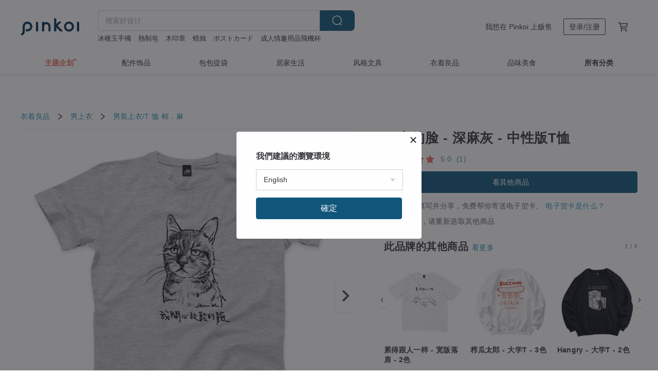

--- FILE ---
content_type: text/html; charset=utf-8
request_url: https://cn.pinkoi.com/product/ZajVdYmh
body_size: 42566
content:

<!doctype html>

<html lang="zh-Hans" class="web no-js s-not-login s-zh_CN webkit" xmlns:fb="http://ogp.me/ns/fb#">
<head prefix="og: http://ogp.me/ns# fb: http://ogp.me/ns/fb# ilovepinkoi: http://ogp.me/ns/fb/ilovepinkoi#">
    <meta charset="utf-8">

    <title>开心的脸 - 深麻灰 - 中性版T恤 - 设计馆 ViewFinder - 中性联名服饰 &amp; 图像授权周边 男装上衣/T 恤 - Pinkoi</title>

    <meta http-equiv="x-dns-prefetch-control" content="on">
    <link rel="preconnect" href="//cdn01.pingouyu.com/">
    <link rel="preconnect" href="//cdn02.pingouyu.com/">
    <link rel="preconnect" href="//cdn03.pingouyu.com/">
    <link rel="preconnect" href="//cdn04.pingouyu.com/">
    <link rel="dns-prefetch" href="//cdn01.pingouyu.com/">
    <link rel="dns-prefetch" href="//cdn02.pingouyu.com/">
    <link rel="dns-prefetch" href="//cdn03.pingouyu.com/">
    <link rel="dns-prefetch" href="//cdn04.pingouyu.com/">

    <link rel="dns-prefetch" href="//app.link/">
    <link rel="dns-prefetch" href="//pinkoi.io/">

    <link rel="dns-prefetch" href="//www.google.com/">
    <link rel="dns-prefetch" href="//www.google.com.tw/">
    <link rel="dns-prefetch" href="//www.googleadservices.com/">
    <link rel="dns-prefetch" href="//www.googletagmanager.com/">
    <link rel="dns-prefetch" href="//www.google-analytics.com/">

    <link rel="preconnect" href="//browser.sentry-cdn.com/">
    <link rel="dns-prefetch" href="//browser.sentry-cdn.com/">

    <meta name="X-Recruiting" content="We are hiring Engineers! https://cn.pinkoi.com/about/careers">
    <meta name="p:domain_verify" content="06410b9469bd415188a92da14e8d2d57">
    <meta name="baidu-site-verification" content="GqnNPF3SXy">
    <meta name="alexaVerifyID" content="lUqc5Zq8BWufEkGayQxWKGUHKPg">

    <meta name="robots" content="noarchive, noindex">

    <meta property="wb:webmaster" content="a59386c74f5b7d01">
    <link rel="alternate" type="application/rss+xml" title="Pinkoi 设计志．读设计品牌故事" href="http://feeds.feedburner.com/pinkoi-magazine">    

    <meta name="keywords" content="开心的脸 - 深麻灰 - 中性版T恤,衣着良品, - 男装上衣,T 恤,棉．麻">
    <meta name="description" content="【ViewFinder 设计馆全站满 $1500 享台湾包邮】">
    <meta property="og:title" content="开心的脸 - 深麻灰 - 中性版T恤 - 设计馆 ViewFinder - 中性联名服饰 &amp; 图像授权周边 男装上衣/T 恤 - Pinkoi">
    <meta property="og:type" content="ilovepinkoi:product">
    <meta property="og:availability" content="oos">
    <meta property="og:image" content="https://cdn01.pingouyu.com/product/ZajVdYmh/0/800x0.jpg">
    <meta property="og:description" content="【ViewFinder 设计馆全站满 $1500 享台湾包邮】">
    <meta property="og:url" content="https://cn.pinkoi.com/product/ZajVdYmh"><link rel="canonical" href="https://cn.pinkoi.com/product/ZajVdYmh"><link rel="alternate" hreflang="zh-Hant" href="https://www.pinkoi.com/product/ZajVdYmh"><link rel="alternate" hreflang="zh-Hant-HK" href="https://hk.pinkoi.com/product/ZajVdYmh"><link rel="alternate" hreflang="zh-Hans" href="https://cn.pinkoi.com/product/ZajVdYmh"><link rel="alternate" hreflang="en" href="https://en.pinkoi.com/product/ZajVdYmh"><link rel="alternate" hreflang="th" href="https://th.pinkoi.com/product/ZajVdYmh"><link rel="alternate" hreflang="ja" href="https://jp.pinkoi.com/product/ZajVdYmh"><link rel="alternate" hreflang="ko" href="https://kr.pinkoi.com/product/ZajVdYmh">

    <meta property="product:price:amount" content="163.70">
    <meta property="product:price:currency" content="CNY">

    <link rel="alternate" href="android-app://com.pinkoi/http/cn.pinkoi.com/product/ZajVdYmh">
    <meta name="twitter:card" content="summary_large_image">
    <meta name="twitter:site" content="@pinkoi">
    <meta name="twitter:creator" content="@pinkoi">
    <meta name="twitter:title" content="开心的脸 - 深麻灰 - 中性版T恤">
    <meta name="twitter:description" content="【ViewFinder 设计馆全站满 $1500 享台湾包邮】">
    <meta name="twitter:image:src" content="https://cdn01.pingouyu.com/product/ZajVdYmh/0/800x0.jpg">
    <meta name="twitter:data1" content="RMB 163.70">
    <meta name="twitter:label1" content="价格">
    <meta name="twitter:data2" content="ViewFinder - 中性联名服饰 &amp; 图像授权周边">
    <meta name="twitter:label2" content="设计馆">
    <meta name="twitter:domain" content="pinkoi.com">
    <meta name="twitter:app:name:iphone" content="Pinkoi">
    <meta name="twitter:app:name:ipad" content="Pinkoi">
    <meta name="twitter:app:name:googleplay" content="Pinkoi">
    <meta name="twitter:app:url:iphone" content="pinkoi://www.pinkoi.com/product/ZajVdYmh?deepref=twitter">
    <meta name="twitter:app:url:ipad" content="pinkoi://www.pinkoi.com/product/ZajVdYmh?deepref=twitter">
    <meta name="twitter:app:url:googleplay" content="pinkoi://www.pinkoi.com/product/ZajVdYmh?deepref=twitter">
    <meta name="twitter:app:id:iphone" content="id557252416">
    <meta name="twitter:app:id:ipad" content="id557252416">
    <meta name="twitter:app:id:googleplay" content="com.pinkoi">
    <meta property="fb:app_id" content="197994114318">
    <meta property="fb:admins" content="1150414893">
    <meta property="og:site_name" content="Pinkoi">
    <meta property="og:locale" content="zh_CN">

<link rel="apple-touch-icon" sizes="180x180" href="//cdn04.pingouyu.com/pinkoi.site/general/favicon/apple-touch-icon.png">
<link rel="icon" type="image/png" sizes="192x192" href="//cdn04.pingouyu.com/pinkoi.site/general/favicon/favicon_192x192.png">
<link rel="icon" type="image/png" sizes="32x32" href="//cdn04.pingouyu.com/pinkoi.site/general/favicon/favicon_32x32.png">
<link rel="icon" type="image/png" sizes="16x16" href="//cdn04.pingouyu.com/pinkoi.site/general/favicon/favicon_16x16.png">
<link rel="shortcut icon" href="//cdn04.pingouyu.com/pinkoi.site/general/favicon/favicon.ico">

    <link rel="manifest" href="/manifest.json">

        <link rel="stylesheet" href="https://cdn02.pinkoi.com/media/dist/css/core-96309d19bf5bb933f5a2.css" media="all">    <link rel="stylesheet" href="https://cdn02.pinkoi.com/media/dist/css/utilities-8ef39a45f35fd88def1b.css" media="all">    <link rel="stylesheet" href="https://cdn02.pinkoi.com/media/dist/css/react-common-modules-51d0e94fa5fc0b1616a1.css" media="all">    <link rel="stylesheet" href="https://cdn02.pinkoi.com/media/dist/dweb/components/header-be032420daa73f79254f.css" media="all">    <!-- css/intl/zh_CN.css -->

        <link rel="stylesheet" href="https://cdn02.pinkoi.com/media/dist/pages/product-7a1367d7b119da14e90e.css" media="all">

    <script>
        dataLayer = [];
        dataLayer.push({'Device': 'Web'});
        dataLayer.push({ referrer: document.referrer || undefined });
            dataLayer.push({'User Type': 'Visitor'})

        dataLayer.push({'Locale': 'zh_CN'})
    </script>
    <script>
        (function(w,d,s,l,i){w[l]=w[l]||[];w[l].push({'gtm.start': new Date().getTime(),event:'gtm.js'});var f=d.getElementsByTagName(s)[0],j=d.createElement(s),dl=l!='dataLayer'?'&l='+l:'';j.async=true;j.src='https://www.googletagmanager.com/gtm.js?id='+i+dl;f.parentNode.insertBefore(j,f);})(window,document,'script','dataLayer','GTM-5ZZ325');
    </script>

<meta property="al:ios:url" content="pinkoi://cn.pinkoi.com/product/ZajVdYmh/">
<meta property="al:ios:app_store_id" content="557252416">
<meta property="al:ios:app_name" content="Pinkoi">

    <meta property="al:android:url" content="pinkoi://cn.pinkoi.com/product/ZajVdYmh/">
    <meta property="al:android:package" content="com.pinkoi">
    <meta property="al:android:app_name" content="Pinkoi">

        <script>var PRODUCTION = true, DEBUG = false, NAMESPACE = 'pinkoi';</script>

    <script src="https://cdnjs.cloudflare.com/polyfill/v3/polyfill.min.js"></script>

        <script src="https://cdn02.pinkoi.com/media/dist/js/3rd_party_libs-1d45841f69.js"></script>    <script src="https://cdn02.pinkoi.com/media/dist/react-router-ab1e2f28d8e89a791d9a.js"></script>    <script src="https://cdn02.pinkoi.com/media/dist/settings-9529b5b3cb1a7259b983.js"></script>    <script src="https://cdn02.pinkoi.com/media/dist/market/tracking-30ff6dd1ae634040a438.js"></script>    <script src="https://cdn02.pinkoi.com/media/dist/js/baselibs-5676685233.js"></script>
        <script src="//cdn02.pingouyu.com/media/js/amdintl_zh_CN.d7c763de619374f5a3aa6adadf319c63.js"></script>    <script src="//cdn02.pingouyu.com/media/js/intl_zh_CN.ca3a29b69b4a6f28119c033f25135f4d.js"></script>

            <script src="//cdn02.pingouyu.com/media/js/sw.js"></script>

        <script src="https://cdn02.pinkoi.com/media/dist/pinkoi.env-8e54bf5f9b4dfd35ec5b.js"></script>    <script src="https://cdn02.pinkoi.com/media/dist/react-7babb4e2876391766020.js"></script>

    <script>
        require(['settings'], function({ default: settings }) {
            settings.set({
                GA_ACCOUNT: 'UA-15950179-1',
                is_ci_browser_testing: false,
                    production: true,
                    debug: false,
                referral_coins: {"bonus_points": 300, "equivalent_currency": "US$ 0.60"},
                uid: null,
                locale: "zh_CN",
                lang: "zh_CN",
                geo: 'US',
                facebook_language: "zh_CN",
                isCanTranship: false,
                currency: 'USD',
                currencyName: '美金',
                currencyPattern: '¤#,##0.00',
                currencySymbol: 'US$',
                currencyDigits: '2',
                    suggestedLocale: {"text": {"description": "\u6211\u5011\u5efa\u8b70\u7684\u700f\u89bd\u74b0\u5883", "confirm": "\u78ba\u5b9a"}, "locale": {"available": [{"value": "zh_TW", "name": "\u7e41\u9ad4\u4e2d\u6587\uff08\u53f0\u7063\uff09"}, {"value": "zh_HK", "name": "\u7e41\u9ad4\u4e2d\u6587\uff08\u6e2f\u6fb3\uff09"}, {"value": "zh_CN", "name": "\u7b80\u4f53\u4e2d\u6587"}, {"value": "en", "name": "English"}, {"value": "th", "name": "\u0e44\u0e17\u0e22"}, {"value": "ja", "name": "\u65e5\u672c\u8a9e"}], "selected": "en"}, "currency": {"available": [{"value": "AUD", "name": "\u6fb3\u5e63", "symbol": "AU$"}, {"value": "CAD", "name": "\u52a0\u5e63", "symbol": "CA$"}, {"value": "CNY", "name": "\u4eba\u6c11\u5e63", "symbol": "RMB"}, {"value": "EUR", "name": "\u6b50\u5143", "symbol": "\u20ac"}, {"value": "GBP", "name": "\u82f1\u938a", "symbol": "\u00a3"}, {"value": "HKD", "name": "\u6e2f\u5e63", "symbol": "HK$"}, {"value": "JPY", "name": "\u65e5\u5143", "symbol": "\u5186"}, {"value": "MYR", "name": "\u4ee4\u5409", "symbol": "RM"}, {"value": "SGD", "name": "\u65b0\u5e63", "symbol": "S$"}, {"value": "THB", "name": "\u6cf0\u9296", "symbol": "\u0e3f"}, {"value": "TWD", "name": "\u65b0\u53f0\u5e63", "symbol": "NT$"}, {"value": "USD", "name": "\u7f8e\u91d1", "symbol": "US$"}], "selected": "USD"}},
                isAdmin: false,
                isReportTeam: false,
                isDRTeam: false,
                isBot: false,
                ipAddress: '3.144.242.218',
                videoAutoplayExp: 3,
                beacon: "20260120W8QDGz8CGJ",
                experimentMap: {"psq_srp_pb_improvement_abexp": 3},
            });
        });
    </script>

    <script>
        require(['settings'], function({ default: settings }) {
            settings.set({
                user_property: {"beacon": "20260120W8QDGz8CGJ", "country_code": "US", "lang": "zh_CN", "currency": "USD", "geo": "US", "city": "OH", "user_type": "visitor", "device": "web", "device_category": "desktop", "device_user_agent": "PC / Mac OS X 10.15.7 / ClaudeBot 1.0", "device_operating_system": "web", "device_operating_system_version": "", "ip": "3.144.242.218", "experiment": {"psq_srp_pb_improvement_abexp": 3}}
            })
        })
    </script>

    <script id='sentryScript' defer src="https://browser.sentry-cdn.com/5.18.1/bundle.min.js" integrity="sha384-4zdOhGLDdcXl+MRlpApt/Nvfe6A3AqGGBil9+lwFSkXNTv0rVx0eCyM1EaJCXS7r" crossorigin="anonymous"></script>

<script>
    require(['pinkoi.env'], function(pinkoiEnv) {
        function getIgnoreErrors(){
            var platform = "dweb";
            var BASE_IGNORE_ERRORS = [
                /'Headers' is undefined/,
                /errors.html#scripterror/,
                /'require' is undefined/,
                /define is not defined/,
                /require is not a function/,
                /define is not a function/,
                /require is not defined/,
                /Can't find variable: require/,
                /Can't find variable: \$/,
                /\$ is not defined/,
                /'\$' is undefined/,
                /ResizeObserver loop limit exceeded/,
                /ResizeObserver loop completed with undelivered notifications/,
                /SecurityError: Failed to register a ServiceWorker: No URL is associated with the caller's document./,
                /QuotaExceededError/,
                /SecurityError/,
                /Illegal invocation/,
                /Translation missing/,
                /IDBDatabase/,
                /instantSearchSDKJSBridgeClearHighlight/,
                /ChunkLoadError/,
                /Loading CSS chunk/,
                /^Non-Error promise rejection captured with value: Object Not Found Matching Id/,
                /^Product Page: flickr image download failed./,
                /UnknownError: Database deleted by request of the user/,
                /Can't find variable: gmo/,
                /Non-Error promise rejection captured with keys: currentTarget, detail, isTrusted, target/,
                /^NotFoundError: Failed to execute 'removeChild' on 'Node'/,
                /^HttpStatusError/,
                /^NetworkError/,
                /\(reading 'init'\)/,
                /^ResponseShapeError/,
            ];

            var PINKOI_APP_IOS_IGNORE_ERROR = [
                /Non-Error promise rejection captured with value: null/
            ];

            var errors = BASE_IGNORE_ERRORS;

            if( platform === 'in-app' && Modernizr.ios){
                errors = errors.concat(PINKOI_APP_IOS_IGNORE_ERROR);
            }

            if( platform === 'mweb' && Modernizr.ios && !Modernizr.safari){
                errors = errors.concat([
                    /undefined is not an object \(evaluating 'a\.O'\)/,
                ]);
            }

            return errors;
        }

        function initSentry(Sentry){
            Sentry.init({
                dsn: 'https://23e26b2e00934dcca75ce8ef95ce9e94@o385711.ingest.sentry.io/5218885',
                release: pinkoiEnv && pinkoiEnv.RELEASE_INFO ? pinkoiEnv.RELEASE_INFO : null,
                allowUrls: [
                    /https:\/\/([^?].+\.)?pinkoi\.com/
                ],
                denyUrls: [
                    /^file:\/\/\/.+$/,
                    /media\/dist\/firebase/,
                    /doubleclick\.net\/pagead\/viewthroughconversion/,
                    /analytics\.twitter\.com/,
                    /^chrome:\/\//i,
                    /^chrome-extension:\/\//i,
                ],
                ignoreErrors: getIgnoreErrors(),
            });

            Sentry.configureScope(function(scope) {
                scope.setUser({ id: null })
                scope.setTags({"platform": "dweb", "platform.lang": "zh_CN", "platform.geo": "US", "platform.currency": "USD", "user.group": "NB"})
            });
        }

        window.Sentry && initSentry(window.Sentry);
        !window.Sentry && sentryScript.addEventListener('load', function() { initSentry(window.Sentry) });
    });

</script>

    <script src="https://cdn02.pinkoi.com/media/dist/preinit-9c8c2f02127b9f2b2c8e.js"></script>
<script>
    require(['preinit']);
</script>

<script>
    function gadSetLocalStorage(name, value, expires) {
        var item = {
            value: value,
            expires: Date.now() + expires * 24 * 60 * 60 * 1000
        };

        try {
            localStorage.setItem(name, JSON.stringify(item));
        } catch (e) {
            console.error('Failed to set localStorage:', e);
        }
    }

    function gadGetLocalStorage(name) {
        try {
            var item = JSON.parse(localStorage.getItem(name));
        } catch (e) {
            return null;
        }

        if (!item || !item.value || !item.expires) {
            return null;
        }

        if (item.expires < Date.now()) {
            localStorage.removeItem(name);
            return null;
        }

        return item.value;
    }

    function gadGetPageviewCount() {
        return parseInt(gadGetLocalStorage('pageviewCount'));
    }

    function setPageviewCount() {
        var count = gadGetPageviewCount();

        if (!count || isNaN(count)) {
            count = 1;
        } else if (count >= 2) {
            return;
        } else {
            count++;
        }

        gadSetLocalStorage('pageviewCount', count, 30);
    }

    function sendConversionEventByPageviewCount(count) {
        if (count === 2) {
            if (window.gtag && typeof window.gtag === 'function') {
                window.gtag('event', 'over2pages');
            }
        }
    }

    (function() {
        setPageviewCount();
    })();
</script>

<script>
    window.addEventListener('load', function(event){
        sendConversionEventByPageviewCount(gadGetPageviewCount());
    });
</script>

</head><body class="g-stat-notlogin">    

    <header id="gheader" class="g-header">
        <div class="g-wrap-expand">
            <div class="g-header-top g-flex g-items-center">
                <a class="logo " href="/" title="亚洲跨境设计购物平台">
                        <svg height="24" viewBox="0 0 82 24" width="82" xmlns="http://www.w3.org/2000/svg"><path d="M36.019 5.4a5.95 5.95 0 0 1 5.95 5.95v6.639c0 .258-.21.468-.469.468h-2.038a.469.469 0 0 1-.468-.468V11.35a2.975 2.975 0 0 0-5.95 0v6.639c0 .258-.21.468-.47.468h-2.037a.469.469 0 0 1-.468-.468V5.36c0-.309.292-.533.59-.453l2.037.546c.205.055.347.24.347.452v.297A5.917 5.917 0 0 1 36.02 5.4zm15.872 5.21l7.048 7.048c.295.295.086.8-.331.8h-2.689a.937.937 0 0 1-.662-.275l-5.355-5.355v5.16c0 .26-.21.47-.469.47h-2.038a.469.469 0 0 1-.468-.47V.469c0-.307.292-.532.59-.452l2.038.546c.205.055.347.24.347.453v7.377l3.213-3.213a.937.937 0 0 1 .662-.274h2.915c.334 0 .501.403.265.64zm15.814 5.258a4.104 4.104 0 1 0 0-8.209 4.104 4.104 0 0 0 0 8.21zm0-11.137a7.033 7.033 0 1 1 0 14.065 7.033 7.033 0 0 1 0-14.065zm-57.972.071a6.827 6.827 0 0 1 6.778 6.778c.027 3.783-3.165 6.877-6.948 6.877H7.92a.469.469 0 0 1-.469-.468V15.89c0-.259.21-.468.469-.468h1.68c2.086 0 3.846-1.649 3.878-3.735a3.793 3.793 0 0 0-3.852-3.851c-2.085.031-3.734 1.792-3.734 3.878v6.574a6.817 6.817 0 0 1-2.744 5.471.944.944 0 0 1-1.038.067L.176 22.71c-.26-.15-.226-.538.058-.634 1.522-.518 2.623-2.018 2.623-3.788V11.75c0-3.782 3.094-6.975 6.876-6.948zm14.534.652c.205.055.347.24.347.453v12.082c0 .258-.21.468-.468.468h-2.038a.469.469 0 0 1-.469-.468V5.36c0-.309.292-.533.59-.453zm57.351 0c.205.055.348.24.348.453v12.082c0 .258-.21.468-.469.468H79.46a.469.469 0 0 1-.468-.468V5.36c0-.309.292-.533.59-.453z" fill="#003354" class="color"/></svg>
                </a>

                <div class="m-header-search">
                    <div class="m-header-search__form">
                        <form class="m-search-form" method="get" action="/search">
                            <input type="search" name="q" placeholder="搜索好设计" value="" class="m-search-form__input" autocomplete="off" id="g-header-keyword" maxlength="256">
                            <button class="m-search-form__submit" type="submit">搜索<svg xmlns="http://www.w3.org/2000/svg" width="24" height="24" viewBox="0 0 24 24"><path class="color" fill="#29242D" d="M18.409007 17.542742L21.3056 20.4385l-1.123 1.123-2.94094-2.940093c-1.551763 1.20398-3.499008 1.921493-5.61076 1.921493-5.056 0-9.169-4.113-9.169-9.168 0-5.056 4.113-9.169 9.169-9.169s9.169 4.113 9.169 9.169c0 2.372829-.906253 4.5381-2.390893 6.167842zM11.6309 3.7939c-4.18 0-7.581 3.401-7.581 7.581 0 4.18 3.401 7.58 7.581 7.58 4.18 0 7.581-3.4 7.581-7.58s-3.401-7.581-7.581-7.581z"/></svg></button>
                        </form>
                    </div>
                    <div id="g-header-search-trend" class="m-header-search__trend">
                            <a class="trend-link" href="/search?q=情趣内衣">情趣内衣</a>
                            <a class="trend-link" href="/search?q=成人情趣用品飛機杯">成人情趣用品飛機杯</a>
                            <a class="trend-link" href="/search?q=水晶手鍊">水晶手鍊</a>
                            <a class="trend-link" href="/search?q=冰種玉手镯">冰種玉手镯</a>
                            <a class="trend-link" href="/search?q=omega">omega</a>
                            <a class="trend-link" href="/search?q=玉手镯">玉手镯</a>
                            <a class="trend-link" href="/search?q=木印章">木印章</a>
                            <a class="trend-link" href="/search?q=手机">手机</a>
                    </div>
                </div>

                <div class="header-right g-pl-spacing-l">
                    <div class="header-right-inner">
                            <a href="/page/store-intro" class="tab" id="g-header-store-intro-link">我想在 Pinkoi 上贩售</a>
                            <a class="login tab" history="login" data-click="login-modal" data-button-type="login">
                                <span class="border">登录/注册</span>
                            </a>
                            <a class="cart tab icon-hover" history="login" data-click="login-modal" data-button-type="cart"><svg height="20" viewBox="0 0 20 20" width="20" xmlns="http://www.w3.org/2000/svg"><path d="M17.494 4.552a.625.625 0 0 1 .105.546l-1.484 5.364a.625.625 0 0 1-.603.458H7.817l.03.088c.041.119.047.245.015.365l-.385 1.474h8.53v1.25h-9.34a.627.627 0 0 1-.605-.783l.543-2.072-2.603-7.405H2.153v-1.25h2.292c.265 0 .502.167.59.417l.457 1.302h11.505c.195 0 .38.09.497.246zM15.037 9.67l1.139-4.114H5.93L7.377 9.67zm-6.391 6.718a1.25 1.25 0 1 1-2.501 0 1.25 1.25 0 0 1 2.5 0zm7.361 0a1.25 1.25 0 1 1-2.5 0 1.25 1.25 0 0 1 2.5 0z" fill="#39393e" class="color"/></svg></a>
                    </div>
                </div>
            </div>
        </div>
        <nav id="m-navigation" class="m-navigation">
            <div class="m-navigation__dropdown-container">
                <div class="m-navigation__list-container">
                    <ul class="navigation navigation--col-8">

                                <li class="navigation__list navigation__campaign navigation__list--highlight">
                                        <div class="navigation__title navigation__title--bold navigation__title--salmon"><span class="navigation__title-inner">主题企划</span></div>
                                </li>

                                <li class="navigation__list navigation__group_2">
                                        <a class="navigation__title navigation__title--link" href="/browse?catp=group_2&amp;ref_sec=topnavigation">配件饰品</a>
                                </li>

                                <li class="navigation__list navigation__group_1">
                                        <a class="navigation__title navigation__title--link" href="/browse?catp=group_1&amp;ref_sec=topnavigation">包包提袋</a>
                                </li>

                                <li class="navigation__list navigation__group_5">
                                        <a class="navigation__title navigation__title--link" href="/browse?catp=group_5&amp;ref_sec=topnavigation">居家生活</a>
                                </li>

                                <li class="navigation__list navigation__group_3">
                                        <a class="navigation__title navigation__title--link" href="/browse?catp=group_3&amp;ref_sec=topnavigation">风格文具</a>
                                </li>

                                <li class="navigation__list navigation__group_0">
                                        <a class="navigation__title navigation__title--link" href="/browse?catp=group_0&amp;ref_sec=topnavigation">衣着良品</a>
                                </li>

                                <li class="navigation__list navigation__group_10">
                                        <a class="navigation__title navigation__title--link" href="/browse?catp=group_10&amp;ref_sec=topnavigation">品味美食</a>
                                </li>

                                <li class="navigation__list navigation__allCategory">
                                        <a class="navigation__title navigation__title--bold navigation__title--link" href="/browse?ref_sec=topnavigation">所有分类</a>
                                </li>
                    </ul>
                </div>
            </div>
        </nav>
    </header>
<div data-fast-check="product" id="product" class="n-product m-clearfix m-product">
    <div class="m-product-hd">
        <div class="m-product-container">

    <div class="admin-tool-section">

    </div>

    <div class="g-breadcrumb-v2">
                <a href="/browse?catp=group_0">衣着良品</a>
                <i class="icon"><svg width="20" height="20" viewBox="0 0 20 20"  xmlns="http://www.w3.org/2000/svg"><g fill="none" fill-rule="evenodd"><path fill="none" d="M0 0h20v20H0z"/><path class="color" d="M6.33 5.471l5.455 4.532-5.45 4.529a.812.812 0 0 0-.325.536.828.828 0 0 0 .823.932.852.852 0 0 0 .504-.165l.006-.004 6.323-5.172a.812.812 0 0 0 .002-1.31L7.343 4.167l-.008-.006A.843.843 0 0 0 6.837 4c-.266 0-.51.12-.67.33A.807.807 0 0 0 6.33 5.47" fill="#4287D7"/></g></svg></i>
                <a href="/browse?catp=group_0%2Cgroup_0_3">男上衣</a>
                <i class="icon"><svg width="20" height="20" viewBox="0 0 20 20"  xmlns="http://www.w3.org/2000/svg"><g fill="none" fill-rule="evenodd"><path fill="none" d="M0 0h20v20H0z"/><path class="color" d="M6.33 5.471l5.455 4.532-5.45 4.529a.812.812 0 0 0-.325.536.828.828 0 0 0 .823.932.852.852 0 0 0 .504-.165l.006-.004 6.323-5.172a.812.812 0 0 0 .002-1.31L7.343 4.167l-.008-.006A.843.843 0 0 0 6.837 4c-.266 0-.51.12-.67.33A.807.807 0 0 0 6.33 5.47" fill="#4287D7"/></g></svg></i>
                <a href="/browse?catp=group_0%2Cgroup_0_3%2Clisting_16">男装上衣/T 恤</a>
                <a href="/browse?catp=group_0%2Cgroup_0_3%2Clisting_16&amp;material=9">棉．麻</a>
    </div>

        </div>
    </div>
    <div class="m-product-bd m-clearfix">
        <div class="m-product-container m-clearfix">
            <div id="sider">

    <div class="m-product-main-info m-box test-product-main-info">
        <h1 class="title translate"><span data-translate="title">开心的脸 - 深麻灰 - 中性版T恤</span></h1>

    <div class="js-block-main-action">
            <a class="info-review" href="#scroll-hooks-reviews">

<div class="g-rating-star g-rating-star--50 g-rating-star--medium">
        <div class="score"><svg width="44" height="44" viewBox="0 0 44 44" fill="none" xmlns="http://www.w3.org/2000/svg"><path class="color" d="M13 40c-2 1-3 0-3-3l2-10-7-7c-2-2-1-3 1-4l10-1 4-9c1-3 3-3 4 0l4 9 10 1c2 1 3 2 1 4l-7 7 2 10c0 3-1 4-3 3l-9-5-9 5z" fill="#F16C5D"/></svg></div>
        <div class="score"><svg width="44" height="44" viewBox="0 0 44 44" fill="none" xmlns="http://www.w3.org/2000/svg"><path class="color" d="M13 40c-2 1-3 0-3-3l2-10-7-7c-2-2-1-3 1-4l10-1 4-9c1-3 3-3 4 0l4 9 10 1c2 1 3 2 1 4l-7 7 2 10c0 3-1 4-3 3l-9-5-9 5z" fill="#F16C5D"/></svg></div>
        <div class="score"><svg width="44" height="44" viewBox="0 0 44 44" fill="none" xmlns="http://www.w3.org/2000/svg"><path class="color" d="M13 40c-2 1-3 0-3-3l2-10-7-7c-2-2-1-3 1-4l10-1 4-9c1-3 3-3 4 0l4 9 10 1c2 1 3 2 1 4l-7 7 2 10c0 3-1 4-3 3l-9-5-9 5z" fill="#F16C5D"/></svg></div>
        <div class="score"><svg width="44" height="44" viewBox="0 0 44 44" fill="none" xmlns="http://www.w3.org/2000/svg"><path class="color" d="M13 40c-2 1-3 0-3-3l2-10-7-7c-2-2-1-3 1-4l10-1 4-9c1-3 3-3 4 0l4 9 10 1c2 1 3 2 1 4l-7 7 2 10c0 3-1 4-3 3l-9-5-9 5z" fill="#F16C5D"/></svg></div>
        <div class="score"><svg width="44" height="44" viewBox="0 0 44 44" fill="none" xmlns="http://www.w3.org/2000/svg"><path class="color" d="M13 40c-2 1-3 0-3-3l2-10-7-7c-2-2-1-3 1-4l10-1 4-9c1-3 3-3 4 0l4 9 10 1c2 1 3 2 1 4l-7 7 2 10c0 3-1 4-3 3l-9-5-9 5z" fill="#F16C5D"/></svg></div>
</div>

                <span class="info-review__score">5.0</span>
                <span class="info-review__total">(1)</span>
            </a>
        <div class="m-clearfix">
            <div class="action">
                <div class="m-clearfix">

        <a class="m-br-button m-br-button--lg s-fullwidth m-br-button--primary" href="/store/viewfinder">看其他商品</a>

                </div>

            </div>

    <ul class="note" id="js-shipping-notes">

            <li class="gift-hint js-gift-hint">
                <i class="gift-hint__icon"><svg width="18" height="18" fill="none" xmlns="http://www.w3.org/2000/svg" class="g-fill-current g-text-color-primary-040"><path fill-rule="evenodd" clip-rule="evenodd" d="M8.091 3.548a14.396 14.396 0 0 1 .89 1.91h.037a15.529 15.529 0 0 1 .89-1.91c.39-.692.806-1.268 1.254-1.69 1.339-1.262 2.767-1.25 3.624-.179.81 1.015.395 2.383-1.011 3.309-.25.165-.544.321-.874.47h2.714c.83 0 1.502.673 1.502 1.503v1.774c0 .783-.6 1.426-1.365 1.496v5.96c0 .83-.672 1.503-1.502 1.503H3.75c-.83 0-1.502-.673-1.502-1.503v-5.96A1.502 1.502 0 0 1 .883 8.735V6.96c0-.83.672-1.502 1.501-1.502H5.1a6.325 6.325 0 0 1-.874-.471C2.82 4.062 2.404 2.694 3.215 1.679 4.07.608 5.5.596 6.837 1.857c.448.423.865.998 1.254 1.69Zm-4.793 6.689v5.954c0 .25.202.453.452.453h4.725v-6.407H3.298Zm6.227 6.407h4.725c.25 0 .452-.202.452-.453v-5.954H9.525v6.407Zm6.09-7.457h-6.09V6.509h6.09c.25 0 .452.202.452.452v1.774c0 .25-.202.452-.452.452ZM2.385 6.509h6.09v2.678h-6.09a.452.452 0 0 1-.452-.452V6.96c0-.25.202-.452.451-.452Zm7.85-1.253c.178-.409.375-.813.589-1.193.342-.608.7-1.103 1.059-1.442.912-.86 1.629-.853 2.083-.286.377.472.168 1.159-.769 1.776-.377.248-.91.49-1.554.718-.448.158-.926.301-1.408.427ZM6.117 2.621c.36.34.717.834 1.06 1.442.213.38.41.784.587 1.193-.481-.126-.959-.268-1.406-.426-.645-.228-1.178-.47-1.554-.719-.939-.617-1.146-1.303-.768-1.776.452-.567 1.17-.573 2.08.286Z" /></svg></i>
                结帐后填写并分享，免费帮你寄送电子贺卡。
                <a href="https://pinkoi.zendesk.com/hc/zh-cn/articles/12031831989401" target="_blank" rel="noreferrer">
                    电子贺卡是什么？
                </a>
            </li>
            <li class="inavailable-message">商品已绝版，请重新选取其他商品</li>
    </ul>

        <div class="m-soldout-inshop-other">

    <div class="js-block-rec-items-react m-rec-items-wrap" data-props='{&#34;items&#34;: [{&#34;tid&#34;: &#34;QFJW6uuw&#34;, &#34;irev&#34;: 1, &#34;owner&#34;: &#34;viewfinder&#34;, &#34;created&#34;: 1701406910, &#34;archive&#34;: 0, &#34;item_type&#34;: 0, &#34;quantity&#34;: 4, &#34;buyer_reviews_cnt&#34;: 1, &#34;avg_buyer_review_score&#34;: 5.0, &#34;shippable_geos&#34;: [&#34;SL&#34;, &#34;DK&#34;, &#34;NR&#34;, &#34;SX&#34;, &#34;WF&#34;, &#34;AW&#34;, &#34;LR&#34;, &#34;MK&#34;, &#34;RE&#34;, &#34;MQ&#34;, &#34;CI&#34;, &#34;FK&#34;, &#34;MG&#34;, &#34;SE&#34;, &#34;PE&#34;, &#34;NA&#34;, &#34;LS&#34;, &#34;VG&#34;, &#34;EG&#34;, &#34;SS&#34;, &#34;MW&#34;, &#34;BZ&#34;, &#34;TR&#34;, &#34;PK&#34;, &#34;CF&#34;, &#34;PF&#34;, &#34;IE&#34;, &#34;MU&#34;, &#34;JE&#34;, &#34;JO&#34;, &#34;GM&#34;, &#34;UG&#34;, &#34;TT&#34;, &#34;ST&#34;, &#34;CA&#34;, &#34;NF&#34;, &#34;MT&#34;, &#34;BH&#34;, &#34;ER&#34;, &#34;BD&#34;, &#34;FR&#34;, &#34;LU&#34;, &#34;GT&#34;, &#34;DJ&#34;, &#34;TO&#34;, &#34;GR&#34;, &#34;AS&#34;, &#34;NC&#34;, &#34;BN&#34;, &#34;TH&#34;, &#34;GN&#34;, &#34;CY&#34;, &#34;BI&#34;, &#34;HR&#34;, &#34;RU&#34;, &#34;MM&#34;, &#34;SN&#34;, &#34;RW&#34;, &#34;JP&#34;, &#34;CZ&#34;, &#34;UY&#34;, &#34;BL&#34;, &#34;BJ&#34;, &#34;IQ&#34;, &#34;KI&#34;, &#34;GI&#34;, &#34;IR&#34;, &#34;KH&#34;, &#34;MR&#34;, &#34;MY&#34;, &#34;OM&#34;, &#34;PN&#34;, &#34;FJ&#34;, &#34;SC&#34;, &#34;MP&#34;, &#34;NP&#34;, &#34;JM&#34;, &#34;NE&#34;, &#34;LV&#34;, &#34;DZ&#34;, &#34;MD&#34;, &#34;GG&#34;, &#34;HT&#34;, &#34;CD&#34;, &#34;ID&#34;, &#34;WS&#34;, &#34;ZW&#34;, &#34;SB&#34;, &#34;LY&#34;, &#34;KE&#34;, &#34;BR&#34;, &#34;BQ&#34;, &#34;IN&#34;, &#34;MA&#34;, &#34;ZM&#34;, &#34;CW&#34;, &#34;KN&#34;, &#34;DE&#34;, &#34;MS&#34;, &#34;TW&#34;, &#34;SA&#34;, &#34;PG&#34;, &#34;BE&#34;, &#34;IT&#34;, &#34;CV&#34;, &#34;GF&#34;, &#34;CK&#34;, &#34;BW&#34;, &#34;PM&#34;, &#34;BG&#34;, &#34;AG&#34;, &#34;KG&#34;, &#34;AE&#34;, &#34;VU&#34;, &#34;KM&#34;, &#34;ML&#34;, &#34;MV&#34;, &#34;TC&#34;, &#34;SG&#34;, &#34;MH&#34;, &#34;GL&#34;, &#34;SV&#34;, &#34;BB&#34;, &#34;KY&#34;, &#34;HN&#34;, &#34;HU&#34;, &#34;PA&#34;, &#34;PH&#34;, &#34;AZ&#34;, &#34;KW&#34;, &#34;NI&#34;, &#34;TK&#34;, &#34;SI&#34;, &#34;US&#34;, &#34;AO&#34;, &#34;CM&#34;, &#34;TD&#34;, &#34;GB&#34;, &#34;AU&#34;, &#34;SO&#34;, &#34;GA&#34;, &#34;NZ&#34;, &#34;QA&#34;, &#34;CO&#34;, &#34;VC&#34;, &#34;DM&#34;, &#34;ME&#34;, &#34;KR&#34;, &#34;GY&#34;, &#34;LT&#34;, &#34;AX&#34;, &#34;MC&#34;, &#34;SR&#34;, &#34;UA&#34;, &#34;SZ&#34;, &#34;RO&#34;, &#34;MN&#34;, &#34;GU&#34;, &#34;GE&#34;, &#34;KZ&#34;, &#34;SD&#34;, &#34;VI&#34;, &#34;IM&#34;, &#34;AT&#34;, &#34;BO&#34;, &#34;GD&#34;, &#34;AF&#34;, &#34;TZ&#34;, &#34;ES&#34;, &#34;NL&#34;, &#34;FI&#34;, &#34;PS&#34;, &#34;LA&#34;, &#34;PW&#34;, &#34;EE&#34;, &#34;VN&#34;, &#34;SH&#34;, &#34;GP&#34;, &#34;GH&#34;, &#34;LB&#34;, &#34;TL&#34;, &#34;YT&#34;, &#34;ZA&#34;, &#34;NG&#34;, &#34;PR&#34;, &#34;FM&#34;, &#34;CG&#34;, &#34;MX&#34;, &#34;AL&#34;, &#34;UZ&#34;, &#34;AD&#34;, &#34;LK&#34;, &#34;FO&#34;, &#34;BA&#34;, &#34;HK&#34;, &#34;BT&#34;, &#34;PY&#34;, &#34;GQ&#34;, &#34;MO&#34;, &#34;DO&#34;, &#34;BS&#34;, &#34;TJ&#34;, &#34;LC&#34;, &#34;EC&#34;, &#34;TM&#34;, &#34;EH&#34;, &#34;RS&#34;, &#34;VE&#34;, &#34;GW&#34;, &#34;AR&#34;, &#34;NO&#34;, &#34;AM&#34;, &#34;ET&#34;, &#34;MZ&#34;, &#34;BF&#34;, &#34;PL&#34;, &#34;TN&#34;, &#34;SM&#34;, &#34;YE&#34;, &#34;BM&#34;, &#34;KP&#34;, &#34;SK&#34;, &#34;CR&#34;, &#34;BY&#34;, &#34;MF&#34;, &#34;TV&#34;, &#34;IS&#34;, &#34;TG&#34;, &#34;CN&#34;, &#34;AI&#34;, &#34;CH&#34;, &#34;VA&#34;, &#34;PT&#34;, &#34;SJ&#34;, &#34;SY&#34;, &#34;CL&#34;, &#34;CU&#34;, &#34;NU&#34;, &#34;IL&#34;, &#34;LI&#34;], &#34;material&#34;: 9, &#34;map&#34;: &#34;0,1,2,3&#34;, &#34;sold_cnt&#34;: 6, &#34;color&#34;: &#34;white&#34;, &#34;currency&#34;: {&#34;code&#34;: &#34;USD&#34;, &#34;format&#34;: &#34;US$ %s&#34;, &#34;symbol&#34;: &#34;US$&#34;, &#34;digits&#34;: 2, &#34;name&#34;: &#34;\u7f8e\u91d1&#34;}, &#34;price&#34;: 26.75, &#34;min_price&#34;: 790.00, &#34;discount&#34;: 0, &#34;markup&#34;: 0, &#34;title&#34;: &#34;\u7d2f\u5f97\u8ddf\u4eba\u4e00\u6837 - \u5bbd\u7248\u843d\u80a9 - 2\u8272&#34;, &#34;short_description&#34;: &#34;\u3010ViewFinder \u8bbe\u8ba1\u9986\u5168\u7ad9\u6ee1 $1500 \u4eab\u53f0\u6e7e\u5305\u90ae\u3011&#34;, &#34;category&#34;: 0, &#34;subcategory&#34;: 16, &#34;locale&#34;: &#34;zh_CN&#34;, &#34;translated_from_locale&#34;: &#34;zh_TW&#34;, &#34;rank&#34;: 64098, &#34;project_start_dt&#34;: null, &#34;project_end_dt&#34;: null, &#34;project_banner_irev&#34;: null, &#34;project_total_funds_raised&#34;: null, &#34;project_sponsorship_cnt&#34;: null, &#34;project_goal_amount&#34;: null, &#34;shop_name&#34;: &#34;ViewFinder - \u4e2d\u6027\u8054\u540d\u670d\u9970 &amp; \u56fe\u50cf\u6388\u6743\u5468\u8fb9&#34;, &#34;video&#34;: null, &#34;oprice&#34;: 26.75, &#34;transformed_discount&#34;: 0.0, &#34;card_type&#34;: &#34;normal&#34;, &#34;promo_badges&#34;: [], &#34;status_badges&#34;: [], &#34;feature_badges&#34;: [], &#34;discount_ended&#34;: null, &#34;review_info&#34;: {&#34;rating&#34;: 50, &#34;total&#34;: 1, &#34;score&#34;: 5.0}, &#34;fav&#34;: false, &#34;_ad&#34;: false, &#34;_ad_badge_visible&#34;: false, &#34;params_d&#34;: {&#34;ref_sec&#34;: &#34;side_inshop_item&#34;, &#34;ref_posn&#34;: 1, &#34;ref_created&#34;: 1768863663, &#34;ref_entity&#34;: &#34;item&#34;, &#34;ref_entity_id&#34;: &#34;ZajVdYmh&#34;, &#34;ref_tid&#34;: &#34;QFJW6uuw&#34;}}, {&#34;tid&#34;: &#34;CfLaRJWB&#34;, &#34;irev&#34;: 1, &#34;owner&#34;: &#34;viewfinder&#34;, &#34;created&#34;: 1766032814, &#34;archive&#34;: 0, &#34;item_type&#34;: 0, &#34;quantity&#34;: 8, &#34;buyer_reviews_cnt&#34;: 0, &#34;avg_buyer_review_score&#34;: 0.0, &#34;shippable_geos&#34;: [&#34;SL&#34;, &#34;DK&#34;, &#34;WF&#34;, &#34;SX&#34;, &#34;NR&#34;, &#34;AW&#34;, &#34;LR&#34;, &#34;MK&#34;, &#34;LS&#34;, &#34;CI&#34;, &#34;RE&#34;, &#34;SE&#34;, &#34;PE&#34;, &#34;FK&#34;, &#34;VG&#34;, &#34;SS&#34;, &#34;AX&#34;, &#34;EG&#34;, &#34;MG&#34;, &#34;MW&#34;, &#34;BZ&#34;, &#34;TR&#34;, &#34;PK&#34;, &#34;CF&#34;, &#34;PF&#34;, &#34;IE&#34;, &#34;JO&#34;, &#34;JE&#34;, &#34;MU&#34;, &#34;GM&#34;, &#34;UG&#34;, &#34;TT&#34;, &#34;ST&#34;, &#34;NF&#34;, &#34;CA&#34;, &#34;BH&#34;, &#34;MT&#34;, &#34;ER&#34;, &#34;BD&#34;, &#34;FR&#34;, &#34;LU&#34;, &#34;GT&#34;, &#34;DJ&#34;, &#34;TO&#34;, &#34;GR&#34;, &#34;NC&#34;, &#34;AS&#34;, &#34;BN&#34;, &#34;TH&#34;, &#34;GN&#34;, &#34;BI&#34;, &#34;CY&#34;, &#34;HR&#34;, &#34;RU&#34;, &#34;MM&#34;, &#34;RW&#34;, &#34;SN&#34;, &#34;JP&#34;, &#34;CZ&#34;, &#34;UY&#34;, &#34;BL&#34;, &#34;BJ&#34;, &#34;IQ&#34;, &#34;KI&#34;, &#34;IR&#34;, &#34;GI&#34;, &#34;KH&#34;, &#34;MR&#34;, &#34;MY&#34;, &#34;OM&#34;, &#34;IL&#34;, &#34;PN&#34;, &#34;FJ&#34;, &#34;SC&#34;, &#34;MP&#34;, &#34;NP&#34;, &#34;JM&#34;, &#34;NE&#34;, &#34;LV&#34;, &#34;DZ&#34;, &#34;MD&#34;, &#34;GG&#34;, &#34;HT&#34;, &#34;CD&#34;, &#34;ID&#34;, &#34;KE&#34;, &#34;WS&#34;, &#34;SB&#34;, &#34;LY&#34;, &#34;ZW&#34;, &#34;BQ&#34;, &#34;BR&#34;, &#34;ZM&#34;, &#34;IN&#34;, &#34;CW&#34;, &#34;MS&#34;, &#34;DE&#34;, &#34;KN&#34;, &#34;SA&#34;, &#34;TW&#34;, &#34;PG&#34;, &#34;BE&#34;, &#34;IT&#34;, &#34;CV&#34;, &#34;GF&#34;, &#34;CK&#34;, &#34;BW&#34;, &#34;PM&#34;, &#34;BG&#34;, &#34;AG&#34;, &#34;KG&#34;, &#34;AE&#34;, &#34;VU&#34;, &#34;KM&#34;, &#34;ML&#34;, &#34;MV&#34;, &#34;TC&#34;, &#34;SG&#34;, &#34;MH&#34;, &#34;GL&#34;, &#34;SV&#34;, &#34;NA&#34;, &#34;BB&#34;, &#34;KY&#34;, &#34;HN&#34;, &#34;HU&#34;, &#34;PA&#34;, &#34;PH&#34;, &#34;AZ&#34;, &#34;KW&#34;, &#34;NI&#34;, &#34;TK&#34;, &#34;US&#34;, &#34;AO&#34;, &#34;CM&#34;, &#34;TD&#34;, &#34;QA&#34;, &#34;AU&#34;, &#34;SO&#34;, &#34;GB&#34;, &#34;GA&#34;, &#34;NZ&#34;, &#34;CO&#34;, &#34;VC&#34;, &#34;DM&#34;, &#34;ME&#34;, &#34;LT&#34;, &#34;GY&#34;, &#34;KR&#34;, &#34;MC&#34;, &#34;SR&#34;, &#34;UA&#34;, &#34;SZ&#34;, &#34;RO&#34;, &#34;MN&#34;, &#34;GU&#34;, &#34;GE&#34;, &#34;KZ&#34;, &#34;AT&#34;, &#34;VI&#34;, &#34;IM&#34;, &#34;SD&#34;, &#34;BO&#34;, &#34;GD&#34;, &#34;AF&#34;, &#34;TZ&#34;, &#34;MQ&#34;, &#34;ES&#34;, &#34;NL&#34;, &#34;FI&#34;, &#34;PS&#34;, &#34;LA&#34;, &#34;EE&#34;, &#34;PW&#34;, &#34;VN&#34;, &#34;SH&#34;, &#34;GP&#34;, &#34;GH&#34;, &#34;LB&#34;, &#34;TL&#34;, &#34;YT&#34;, &#34;ZA&#34;, &#34;NG&#34;, &#34;PR&#34;, &#34;FM&#34;, &#34;CG&#34;, &#34;MX&#34;, &#34;AL&#34;, &#34;UZ&#34;, &#34;AD&#34;, &#34;LK&#34;, &#34;FO&#34;, &#34;BA&#34;, &#34;HK&#34;, &#34;BT&#34;, &#34;PY&#34;, &#34;GQ&#34;, &#34;MO&#34;, &#34;DO&#34;, &#34;BS&#34;, &#34;TJ&#34;, &#34;LC&#34;, &#34;EC&#34;, &#34;TM&#34;, &#34;VE&#34;, &#34;RS&#34;, &#34;EH&#34;, &#34;TN&#34;, &#34;GW&#34;, &#34;AM&#34;, &#34;AR&#34;, &#34;NO&#34;, &#34;BM&#34;, &#34;YE&#34;, &#34;PL&#34;, &#34;ET&#34;, &#34;SM&#34;, &#34;BF&#34;, &#34;MZ&#34;, &#34;KP&#34;, &#34;MA&#34;, &#34;SK&#34;, &#34;CR&#34;, &#34;BY&#34;, &#34;MF&#34;, &#34;TV&#34;, &#34;IS&#34;, &#34;CH&#34;, &#34;AI&#34;, &#34;CN&#34;, &#34;TG&#34;, &#34;VA&#34;, &#34;PT&#34;, &#34;SJ&#34;, &#34;SY&#34;, &#34;CL&#34;, &#34;CU&#34;, &#34;NU&#34;, &#34;SI&#34;, &#34;LI&#34;], &#34;material&#34;: 9, &#34;map&#34;: &#34;0,1,2,3,4,5,6,7&#34;, &#34;sold_cnt&#34;: 2, &#34;color&#34;: &#34;black&#34;, &#34;currency&#34;: {&#34;code&#34;: &#34;USD&#34;, &#34;format&#34;: &#34;US$ %s&#34;, &#34;symbol&#34;: &#34;US$&#34;, &#34;digits&#34;: 2, &#34;name&#34;: &#34;\u7f8e\u91d1&#34;}, &#34;price&#34;: 33.52, &#34;min_price&#34;: 990.00, &#34;discount&#34;: 0, &#34;markup&#34;: 0, &#34;title&#34;: &#34;\u6809\u74dc\u592a\u90ce - \u5927\u5b66T - 3\u8272&#34;, &#34;short_description&#34;: &#34;\u3010ViewFinder \u8bbe\u8ba1\u9986\u5168\u7ad9\u6ee1 $1500 \u4eab\u53f0\u6e7e\u5305\u90ae\u3011&#34;, &#34;category&#34;: 0, &#34;subcategory&#34;: 15, &#34;locale&#34;: &#34;zh_CN&#34;, &#34;translated_from_locale&#34;: &#34;zh_TW&#34;, &#34;rank&#34;: 56518, &#34;project_start_dt&#34;: null, &#34;project_end_dt&#34;: null, &#34;project_banner_irev&#34;: null, &#34;project_total_funds_raised&#34;: null, &#34;project_sponsorship_cnt&#34;: null, &#34;project_goal_amount&#34;: null, &#34;shop_name&#34;: &#34;ViewFinder - \u4e2d\u6027\u8054\u540d\u670d\u9970 &amp; \u56fe\u50cf\u6388\u6743\u5468\u8fb9&#34;, &#34;video&#34;: null, &#34;oprice&#34;: 33.52, &#34;transformed_discount&#34;: 0.0, &#34;card_type&#34;: &#34;normal&#34;, &#34;promo_badges&#34;: [], &#34;status_badges&#34;: [], &#34;feature_badges&#34;: [], &#34;discount_ended&#34;: null, &#34;review_info&#34;: null, &#34;fav&#34;: false, &#34;_ad&#34;: false, &#34;_ad_badge_visible&#34;: false, &#34;params_d&#34;: {&#34;ref_sec&#34;: &#34;side_inshop_item&#34;, &#34;ref_posn&#34;: 2, &#34;ref_created&#34;: 1768863663, &#34;ref_entity&#34;: &#34;item&#34;, &#34;ref_entity_id&#34;: &#34;ZajVdYmh&#34;, &#34;ref_tid&#34;: &#34;CfLaRJWB&#34;}}, {&#34;tid&#34;: &#34;mD9FTkLA&#34;, &#34;irev&#34;: 1, &#34;owner&#34;: &#34;viewfinder&#34;, &#34;created&#34;: 1766031155, &#34;archive&#34;: 0, &#34;item_type&#34;: 0, &#34;quantity&#34;: 8, &#34;buyer_reviews_cnt&#34;: 0, &#34;avg_buyer_review_score&#34;: 0.0, &#34;shippable_geos&#34;: [&#34;SL&#34;, &#34;WF&#34;, &#34;NR&#34;, &#34;DK&#34;, &#34;SX&#34;, &#34;FK&#34;, &#34;AW&#34;, &#34;LR&#34;, &#34;MK&#34;, &#34;MQ&#34;, &#34;LS&#34;, &#34;RE&#34;, &#34;MG&#34;, &#34;PE&#34;, &#34;AX&#34;, &#34;SS&#34;, &#34;VG&#34;, &#34;NA&#34;, &#34;CI&#34;, &#34;EG&#34;, &#34;MW&#34;, &#34;CF&#34;, &#34;TR&#34;, &#34;PK&#34;, &#34;BZ&#34;, &#34;PF&#34;, &#34;IE&#34;, &#34;MU&#34;, &#34;JO&#34;, &#34;JE&#34;, &#34;GM&#34;, &#34;UG&#34;, &#34;TT&#34;, &#34;ST&#34;, &#34;NF&#34;, &#34;CA&#34;, &#34;BH&#34;, &#34;MT&#34;, &#34;ER&#34;, &#34;BD&#34;, &#34;FR&#34;, &#34;LU&#34;, &#34;GT&#34;, &#34;DJ&#34;, &#34;GR&#34;, &#34;TO&#34;, &#34;AS&#34;, &#34;NC&#34;, &#34;BN&#34;, &#34;TH&#34;, &#34;BI&#34;, &#34;CY&#34;, &#34;GN&#34;, &#34;MM&#34;, &#34;SN&#34;, &#34;HR&#34;, &#34;RU&#34;, &#34;RW&#34;, &#34;JP&#34;, &#34;CZ&#34;, &#34;UY&#34;, &#34;BL&#34;, &#34;BJ&#34;, &#34;IQ&#34;, &#34;KI&#34;, &#34;IR&#34;, &#34;GI&#34;, &#34;KH&#34;, &#34;MR&#34;, &#34;MY&#34;, &#34;OM&#34;, &#34;IL&#34;, &#34;PN&#34;, &#34;FJ&#34;, &#34;SC&#34;, &#34;MP&#34;, &#34;NP&#34;, &#34;JM&#34;, &#34;NE&#34;, &#34;LV&#34;, &#34;DZ&#34;, &#34;MD&#34;, &#34;GG&#34;, &#34;HT&#34;, &#34;CD&#34;, &#34;MA&#34;, &#34;WS&#34;, &#34;ZW&#34;, &#34;ID&#34;, &#34;LY&#34;, &#34;KE&#34;, &#34;BR&#34;, &#34;CW&#34;, &#34;IN&#34;, &#34;BQ&#34;, &#34;SB&#34;, &#34;ZM&#34;, &#34;MS&#34;, &#34;DE&#34;, &#34;KN&#34;, &#34;SA&#34;, &#34;TW&#34;, &#34;PG&#34;, &#34;BE&#34;, &#34;IT&#34;, &#34;CV&#34;, &#34;GF&#34;, &#34;CK&#34;, &#34;BW&#34;, &#34;PM&#34;, &#34;BG&#34;, &#34;AG&#34;, &#34;KG&#34;, &#34;AE&#34;, &#34;VU&#34;, &#34;KM&#34;, &#34;ML&#34;, &#34;TC&#34;, &#34;MV&#34;, &#34;SG&#34;, &#34;MH&#34;, &#34;SV&#34;, &#34;GL&#34;, &#34;BB&#34;, &#34;KY&#34;, &#34;HN&#34;, &#34;HU&#34;, &#34;PA&#34;, &#34;PH&#34;, &#34;AZ&#34;, &#34;SE&#34;, &#34;KW&#34;, &#34;NI&#34;, &#34;TK&#34;, &#34;US&#34;, &#34;AO&#34;, &#34;CM&#34;, &#34;TD&#34;, &#34;GB&#34;, &#34;AU&#34;, &#34;SO&#34;, &#34;GA&#34;, &#34;QA&#34;, &#34;NZ&#34;, &#34;CO&#34;, &#34;VC&#34;, &#34;DM&#34;, &#34;ME&#34;, &#34;LT&#34;, &#34;GY&#34;, &#34;KR&#34;, &#34;MC&#34;, &#34;SR&#34;, &#34;SZ&#34;, &#34;UA&#34;, &#34;RO&#34;, &#34;MN&#34;, &#34;GU&#34;, &#34;GE&#34;, &#34;AT&#34;, &#34;SD&#34;, &#34;VI&#34;, &#34;KZ&#34;, &#34;IM&#34;, &#34;BO&#34;, &#34;GD&#34;, &#34;AF&#34;, &#34;TZ&#34;, &#34;ES&#34;, &#34;NL&#34;, &#34;FI&#34;, &#34;PS&#34;, &#34;LA&#34;, &#34;EE&#34;, &#34;PW&#34;, &#34;VN&#34;, &#34;SH&#34;, &#34;GP&#34;, &#34;GH&#34;, &#34;LB&#34;, &#34;TL&#34;, &#34;YT&#34;, &#34;ZA&#34;, &#34;NG&#34;, &#34;PR&#34;, &#34;FM&#34;, &#34;CG&#34;, &#34;MX&#34;, &#34;AL&#34;, &#34;UZ&#34;, &#34;AD&#34;, &#34;LK&#34;, &#34;FO&#34;, &#34;BT&#34;, &#34;BA&#34;, &#34;HK&#34;, &#34;PY&#34;, &#34;GQ&#34;, &#34;MO&#34;, &#34;DO&#34;, &#34;BS&#34;, &#34;LC&#34;, &#34;TJ&#34;, &#34;EC&#34;, &#34;TM&#34;, &#34;VE&#34;, &#34;EH&#34;, &#34;RS&#34;, &#34;ET&#34;, &#34;NO&#34;, &#34;AR&#34;, &#34;BF&#34;, &#34;MZ&#34;, &#34;TN&#34;, &#34;YE&#34;, &#34;GW&#34;, &#34;BM&#34;, &#34;AM&#34;, &#34;PL&#34;, &#34;SM&#34;, &#34;KP&#34;, &#34;CR&#34;, &#34;SK&#34;, &#34;BY&#34;, &#34;MF&#34;, &#34;TV&#34;, &#34;IS&#34;, &#34;TG&#34;, &#34;CN&#34;, &#34;AI&#34;, &#34;CH&#34;, &#34;VA&#34;, &#34;PT&#34;, &#34;SJ&#34;, &#34;SY&#34;, &#34;CL&#34;, &#34;CU&#34;, &#34;NU&#34;, &#34;SI&#34;, &#34;LI&#34;], &#34;material&#34;: 9, &#34;map&#34;: &#34;0,1,2,3&#34;, &#34;sold_cnt&#34;: 2, &#34;color&#34;: &#34;black&#34;, &#34;currency&#34;: {&#34;code&#34;: &#34;USD&#34;, &#34;format&#34;: &#34;US$ %s&#34;, &#34;symbol&#34;: &#34;US$&#34;, &#34;digits&#34;: 2, &#34;name&#34;: &#34;\u7f8e\u91d1&#34;}, &#34;price&#34;: 30.13, &#34;min_price&#34;: 890.00, &#34;discount&#34;: 0, &#34;markup&#34;: 0, &#34;title&#34;: &#34;Hangry - \u5927\u5b66T - 2\u8272&#34;, &#34;short_description&#34;: &#34;\u3010ViewFinder \u8bbe\u8ba1\u9986\u5168\u7ad9\u6ee1 $1500 \u4eab\u53f0\u6e7e\u5305\u90ae\u3011&#34;, &#34;category&#34;: 0, &#34;subcategory&#34;: 15, &#34;locale&#34;: &#34;zh_CN&#34;, &#34;translated_from_locale&#34;: &#34;zh_TW&#34;, &#34;rank&#34;: 64098, &#34;project_start_dt&#34;: null, &#34;project_end_dt&#34;: null, &#34;project_banner_irev&#34;: null, &#34;project_total_funds_raised&#34;: null, &#34;project_sponsorship_cnt&#34;: null, &#34;project_goal_amount&#34;: null, &#34;shop_name&#34;: &#34;ViewFinder - \u4e2d\u6027\u8054\u540d\u670d\u9970 &amp; \u56fe\u50cf\u6388\u6743\u5468\u8fb9&#34;, &#34;video&#34;: null, &#34;oprice&#34;: 30.13, &#34;transformed_discount&#34;: 0.0, &#34;card_type&#34;: &#34;normal&#34;, &#34;promo_badges&#34;: [], &#34;status_badges&#34;: [], &#34;feature_badges&#34;: [], &#34;discount_ended&#34;: null, &#34;review_info&#34;: null, &#34;fav&#34;: false, &#34;_ad&#34;: false, &#34;_ad_badge_visible&#34;: false, &#34;params_d&#34;: {&#34;ref_sec&#34;: &#34;side_inshop_item&#34;, &#34;ref_posn&#34;: 3, &#34;ref_created&#34;: 1768863663, &#34;ref_entity&#34;: &#34;item&#34;, &#34;ref_entity_id&#34;: &#34;ZajVdYmh&#34;, &#34;ref_tid&#34;: &#34;mD9FTkLA&#34;}}, {&#34;tid&#34;: &#34;5kmsju6t&#34;, &#34;irev&#34;: 1, &#34;owner&#34;: &#34;viewfinder&#34;, &#34;created&#34;: 1734677983, &#34;archive&#34;: 0, &#34;item_type&#34;: 0, &#34;quantity&#34;: 10, &#34;buyer_reviews_cnt&#34;: 0, &#34;avg_buyer_review_score&#34;: 0.0, &#34;shippable_geos&#34;: [&#34;SL&#34;, &#34;WF&#34;, &#34;NR&#34;, &#34;SX&#34;, &#34;DK&#34;, &#34;AW&#34;, &#34;LR&#34;, &#34;MK&#34;, &#34;LS&#34;, &#34;CI&#34;, &#34;MQ&#34;, &#34;SS&#34;, &#34;MG&#34;, &#34;AX&#34;, &#34;PE&#34;, &#34;NA&#34;, &#34;RE&#34;, &#34;EG&#34;, &#34;FK&#34;, &#34;MW&#34;, &#34;BZ&#34;, &#34;TR&#34;, &#34;CF&#34;, &#34;PK&#34;, &#34;IE&#34;, &#34;PF&#34;, &#34;MU&#34;, &#34;JE&#34;, &#34;JO&#34;, &#34;GM&#34;, &#34;UG&#34;, &#34;TT&#34;, &#34;ST&#34;, &#34;CA&#34;, &#34;NF&#34;, &#34;BH&#34;, &#34;MT&#34;, &#34;ER&#34;, &#34;BD&#34;, &#34;FR&#34;, &#34;LU&#34;, &#34;GT&#34;, &#34;DJ&#34;, &#34;GR&#34;, &#34;TO&#34;, &#34;AS&#34;, &#34;NC&#34;, &#34;BN&#34;, &#34;TH&#34;, &#34;GN&#34;, &#34;CY&#34;, &#34;BI&#34;, &#34;MM&#34;, &#34;RU&#34;, &#34;SN&#34;, &#34;RW&#34;, &#34;HR&#34;, &#34;JP&#34;, &#34;CZ&#34;, &#34;UY&#34;, &#34;BL&#34;, &#34;BJ&#34;, &#34;IQ&#34;, &#34;KI&#34;, &#34;GI&#34;, &#34;IR&#34;, &#34;KH&#34;, &#34;MR&#34;, &#34;MY&#34;, &#34;OM&#34;, &#34;IL&#34;, &#34;PN&#34;, &#34;FJ&#34;, &#34;SC&#34;, &#34;MP&#34;, &#34;NP&#34;, &#34;JM&#34;, &#34;NE&#34;, &#34;LV&#34;, &#34;DZ&#34;, &#34;MD&#34;, &#34;GG&#34;, &#34;HT&#34;, &#34;CD&#34;, &#34;ID&#34;, &#34;KE&#34;, &#34;ZW&#34;, &#34;SB&#34;, &#34;WS&#34;, &#34;MA&#34;, &#34;BR&#34;, &#34;IN&#34;, &#34;CW&#34;, &#34;ZM&#34;, &#34;BQ&#34;, &#34;LY&#34;, &#34;KN&#34;, &#34;DE&#34;, &#34;MS&#34;, &#34;TW&#34;, &#34;SA&#34;, &#34;PG&#34;, &#34;BE&#34;, &#34;IT&#34;, &#34;CV&#34;, &#34;GF&#34;, &#34;CK&#34;, &#34;BW&#34;, &#34;BG&#34;, &#34;PM&#34;, &#34;AG&#34;, &#34;KG&#34;, &#34;AE&#34;, &#34;VU&#34;, &#34;KM&#34;, &#34;ML&#34;, &#34;TC&#34;, &#34;MV&#34;, &#34;SG&#34;, &#34;MH&#34;, &#34;GL&#34;, &#34;SV&#34;, &#34;BB&#34;, &#34;KY&#34;, &#34;HN&#34;, &#34;HU&#34;, &#34;PA&#34;, &#34;PH&#34;, &#34;AZ&#34;, &#34;SE&#34;, &#34;KW&#34;, &#34;NI&#34;, &#34;TK&#34;, &#34;US&#34;, &#34;AO&#34;, &#34;CM&#34;, &#34;TD&#34;, &#34;QA&#34;, &#34;AU&#34;, &#34;GB&#34;, &#34;NZ&#34;, &#34;GA&#34;, &#34;SO&#34;, &#34;CO&#34;, &#34;VC&#34;, &#34;DM&#34;, &#34;LT&#34;, &#34;KR&#34;, &#34;GY&#34;, &#34;ME&#34;, &#34;MC&#34;, &#34;SR&#34;, &#34;SZ&#34;, &#34;UA&#34;, &#34;RO&#34;, &#34;MN&#34;, &#34;GU&#34;, &#34;GE&#34;, &#34;AT&#34;, &#34;SD&#34;, &#34;VI&#34;, &#34;IM&#34;, &#34;KZ&#34;, &#34;BO&#34;, &#34;GD&#34;, &#34;AF&#34;, &#34;TZ&#34;, &#34;ES&#34;, &#34;NL&#34;, &#34;FI&#34;, &#34;PS&#34;, &#34;LA&#34;, &#34;VN&#34;, &#34;EE&#34;, &#34;PW&#34;, &#34;SH&#34;, &#34;GP&#34;, &#34;GH&#34;, &#34;LB&#34;, &#34;TL&#34;, &#34;YT&#34;, &#34;ZA&#34;, &#34;NG&#34;, &#34;PR&#34;, &#34;FM&#34;, &#34;CG&#34;, &#34;MX&#34;, &#34;AL&#34;, &#34;UZ&#34;, &#34;AD&#34;, &#34;LK&#34;, &#34;VG&#34;, &#34;FO&#34;, &#34;BT&#34;, &#34;HK&#34;, &#34;BA&#34;, &#34;PY&#34;, &#34;GQ&#34;, &#34;MO&#34;, &#34;DO&#34;, &#34;BS&#34;, &#34;TJ&#34;, &#34;LC&#34;, &#34;EC&#34;, &#34;EH&#34;, &#34;VE&#34;, &#34;RS&#34;, &#34;TM&#34;, &#34;GW&#34;, &#34;NO&#34;, &#34;AM&#34;, &#34;BF&#34;, &#34;ET&#34;, &#34;TN&#34;, &#34;YE&#34;, &#34;AR&#34;, &#34;PL&#34;, &#34;SM&#34;, &#34;BM&#34;, &#34;MZ&#34;, &#34;SK&#34;, &#34;KP&#34;, &#34;CR&#34;, &#34;BY&#34;, &#34;MF&#34;, &#34;TV&#34;, &#34;IS&#34;, &#34;CH&#34;, &#34;TG&#34;, &#34;AI&#34;, &#34;CN&#34;, &#34;VA&#34;, &#34;PT&#34;, &#34;SJ&#34;, &#34;SY&#34;, &#34;CL&#34;, &#34;CU&#34;, &#34;NU&#34;, &#34;SI&#34;, &#34;LI&#34;], &#34;material&#34;: 9, &#34;map&#34;: &#34;0,1,2,3,4,5&#34;, &#34;sold_cnt&#34;: 0, &#34;color&#34;: &#34;white&#34;, &#34;currency&#34;: {&#34;code&#34;: &#34;USD&#34;, &#34;format&#34;: &#34;US$ %s&#34;, &#34;symbol&#34;: &#34;US$&#34;, &#34;digits&#34;: 2, &#34;name&#34;: &#34;\u7f8e\u91d1&#34;}, &#34;price&#34;: 30.13, &#34;min_price&#34;: 890.00, &#34;discount&#34;: 0, &#34;markup&#34;: 0, &#34;title&#34;: &#34;\u5bcc\u58eb\u5c71\u6bdb\u5e3d - \u5927\u5b66T - 3\u8272&#34;, &#34;short_description&#34;: &#34;\u3010ViewFinder \u8bbe\u8ba1\u9986\u5168\u7ad9\u6ee1 $1500 \u4eab\u53f0\u6e7e\u5305\u90ae\u3011&#34;, &#34;category&#34;: 0, &#34;subcategory&#34;: 15, &#34;locale&#34;: &#34;zh_CN&#34;, &#34;translated_from_locale&#34;: &#34;zh_TW&#34;, &#34;rank&#34;: 64098, &#34;project_start_dt&#34;: null, &#34;project_end_dt&#34;: null, &#34;project_banner_irev&#34;: null, &#34;project_total_funds_raised&#34;: null, &#34;project_sponsorship_cnt&#34;: null, &#34;project_goal_amount&#34;: null, &#34;shop_name&#34;: &#34;ViewFinder - \u4e2d\u6027\u8054\u540d\u670d\u9970 &amp; \u56fe\u50cf\u6388\u6743\u5468\u8fb9&#34;, &#34;video&#34;: null, &#34;oprice&#34;: 30.13, &#34;transformed_discount&#34;: 0.0, &#34;card_type&#34;: &#34;normal&#34;, &#34;promo_badges&#34;: [], &#34;status_badges&#34;: [], &#34;feature_badges&#34;: [], &#34;discount_ended&#34;: null, &#34;review_info&#34;: null, &#34;fav&#34;: false, &#34;_ad&#34;: false, &#34;_ad_badge_visible&#34;: false, &#34;params_d&#34;: {&#34;ref_sec&#34;: &#34;side_inshop_item&#34;, &#34;ref_posn&#34;: 4, &#34;ref_created&#34;: 1768863663, &#34;ref_entity&#34;: &#34;item&#34;, &#34;ref_entity_id&#34;: &#34;ZajVdYmh&#34;, &#34;ref_tid&#34;: &#34;5kmsju6t&#34;}}, {&#34;tid&#34;: &#34;EFvyVc4v&#34;, &#34;irev&#34;: 1, &#34;owner&#34;: &#34;viewfinder&#34;, &#34;created&#34;: 1766031483, &#34;archive&#34;: 0, &#34;item_type&#34;: 0, &#34;quantity&#34;: 9, &#34;buyer_reviews_cnt&#34;: 0, &#34;avg_buyer_review_score&#34;: 0.0, &#34;shippable_geos&#34;: [&#34;SL&#34;, &#34;WF&#34;, &#34;NR&#34;, &#34;SX&#34;, &#34;DK&#34;, &#34;AW&#34;, &#34;LR&#34;, &#34;MK&#34;, &#34;ET&#34;, &#34;LS&#34;, &#34;CI&#34;, &#34;FK&#34;, &#34;SE&#34;, &#34;NA&#34;, &#34;AX&#34;, &#34;SS&#34;, &#34;PE&#34;, &#34;MG&#34;, &#34;EG&#34;, &#34;RE&#34;, &#34;MW&#34;, &#34;BZ&#34;, &#34;TR&#34;, &#34;PK&#34;, &#34;CF&#34;, &#34;IE&#34;, &#34;PF&#34;, &#34;JO&#34;, &#34;JE&#34;, &#34;MU&#34;, &#34;GM&#34;, &#34;UG&#34;, &#34;TT&#34;, &#34;ST&#34;, &#34;CA&#34;, &#34;NF&#34;, &#34;MT&#34;, &#34;BH&#34;, &#34;ER&#34;, &#34;BD&#34;, &#34;FR&#34;, &#34;LU&#34;, &#34;GT&#34;, &#34;DJ&#34;, &#34;GR&#34;, &#34;TO&#34;, &#34;NC&#34;, &#34;AS&#34;, &#34;BN&#34;, &#34;TH&#34;, &#34;GN&#34;, &#34;CY&#34;, &#34;BI&#34;, &#34;MM&#34;, &#34;HR&#34;, &#34;RU&#34;, &#34;RW&#34;, &#34;SN&#34;, &#34;ID&#34;, &#34;JP&#34;, &#34;CZ&#34;, &#34;UY&#34;, &#34;BL&#34;, &#34;BJ&#34;, &#34;IQ&#34;, &#34;KI&#34;, &#34;IR&#34;, &#34;GI&#34;, &#34;KH&#34;, &#34;MR&#34;, &#34;MY&#34;, &#34;OM&#34;, &#34;IL&#34;, &#34;PN&#34;, &#34;FJ&#34;, &#34;SC&#34;, &#34;MP&#34;, &#34;NP&#34;, &#34;JM&#34;, &#34;NE&#34;, &#34;LV&#34;, &#34;DZ&#34;, &#34;MD&#34;, &#34;GG&#34;, &#34;HT&#34;, &#34;CD&#34;, &#34;MA&#34;, &#34;KE&#34;, &#34;ZW&#34;, &#34;LY&#34;, &#34;SB&#34;, &#34;WS&#34;, &#34;BQ&#34;, &#34;BR&#34;, &#34;IN&#34;, &#34;CW&#34;, &#34;ZM&#34;, &#34;KN&#34;, &#34;MS&#34;, &#34;DE&#34;, &#34;TW&#34;, &#34;SA&#34;, &#34;PG&#34;, &#34;BE&#34;, &#34;IT&#34;, &#34;CV&#34;, &#34;GF&#34;, &#34;CK&#34;, &#34;BW&#34;, &#34;BG&#34;, &#34;PM&#34;, &#34;AG&#34;, &#34;KG&#34;, &#34;AE&#34;, &#34;VU&#34;, &#34;KM&#34;, &#34;ML&#34;, &#34;MV&#34;, &#34;TC&#34;, &#34;SG&#34;, &#34;MH&#34;, &#34;SV&#34;, &#34;GL&#34;, &#34;BB&#34;, &#34;KY&#34;, &#34;HN&#34;, &#34;HU&#34;, &#34;PA&#34;, &#34;PH&#34;, &#34;AZ&#34;, &#34;KW&#34;, &#34;NI&#34;, &#34;TK&#34;, &#34;US&#34;, &#34;AO&#34;, &#34;CM&#34;, &#34;TD&#34;, &#34;QA&#34;, &#34;SO&#34;, &#34;AU&#34;, &#34;GA&#34;, &#34;GB&#34;, &#34;NZ&#34;, &#34;CO&#34;, &#34;VC&#34;, &#34;DM&#34;, &#34;ME&#34;, &#34;KR&#34;, &#34;GY&#34;, &#34;LT&#34;, &#34;MC&#34;, &#34;SR&#34;, &#34;SZ&#34;, &#34;UA&#34;, &#34;RO&#34;, &#34;MN&#34;, &#34;GU&#34;, &#34;GE&#34;, &#34;KZ&#34;, &#34;SD&#34;, &#34;VI&#34;, &#34;IM&#34;, &#34;AT&#34;, &#34;BO&#34;, &#34;GD&#34;, &#34;AF&#34;, &#34;TZ&#34;, &#34;MQ&#34;, &#34;ES&#34;, &#34;NL&#34;, &#34;FI&#34;, &#34;PS&#34;, &#34;LA&#34;, &#34;EE&#34;, &#34;VN&#34;, &#34;PW&#34;, &#34;SH&#34;, &#34;GH&#34;, &#34;GP&#34;, &#34;LB&#34;, &#34;TL&#34;, &#34;YT&#34;, &#34;ZA&#34;, &#34;NG&#34;, &#34;PR&#34;, &#34;FM&#34;, &#34;CG&#34;, &#34;MX&#34;, &#34;AL&#34;, &#34;UZ&#34;, &#34;AD&#34;, &#34;LK&#34;, &#34;VG&#34;, &#34;FO&#34;, &#34;BT&#34;, &#34;HK&#34;, &#34;BA&#34;, &#34;PY&#34;, &#34;GQ&#34;, &#34;MO&#34;, &#34;DO&#34;, &#34;BS&#34;, &#34;LC&#34;, &#34;TJ&#34;, &#34;EC&#34;, &#34;TM&#34;, &#34;VE&#34;, &#34;EH&#34;, &#34;RS&#34;, &#34;GW&#34;, &#34;NO&#34;, &#34;TN&#34;, &#34;MZ&#34;, &#34;BM&#34;, &#34;AM&#34;, &#34;YE&#34;, &#34;AR&#34;, &#34;PL&#34;, &#34;SM&#34;, &#34;BF&#34;, &#34;SK&#34;, &#34;KP&#34;, &#34;CR&#34;, &#34;BY&#34;, &#34;MF&#34;, &#34;TV&#34;, &#34;IS&#34;, &#34;CH&#34;, &#34;AI&#34;, &#34;CN&#34;, &#34;TG&#34;, &#34;VA&#34;, &#34;PT&#34;, &#34;SJ&#34;, &#34;SY&#34;, &#34;CL&#34;, &#34;CU&#34;, &#34;NU&#34;, &#34;SI&#34;, &#34;LI&#34;], &#34;material&#34;: 9, &#34;map&#34;: &#34;0,1,2,3,4,5,6,7&#34;, &#34;sold_cnt&#34;: 1, &#34;color&#34;: &#34;black&#34;, &#34;currency&#34;: {&#34;code&#34;: &#34;USD&#34;, &#34;format&#34;: &#34;US$ %s&#34;, &#34;symbol&#34;: &#34;US$&#34;, &#34;digits&#34;: 2, &#34;name&#34;: &#34;\u7f8e\u91d1&#34;}, &#34;price&#34;: 33.52, &#34;min_price&#34;: 990.00, &#34;discount&#34;: 0, &#34;markup&#34;: 0, &#34;title&#34;: &#34;Copycat - \u5927\u5b66T - 2\u8272&#34;, &#34;short_description&#34;: &#34;\u3010ViewFinder \u8bbe\u8ba1\u9986\u5168\u7ad9\u6ee1 $1500 \u4eab\u53f0\u6e7e\u5305\u90ae\u3011&#34;, &#34;category&#34;: 0, &#34;subcategory&#34;: 15, &#34;locale&#34;: &#34;zh_CN&#34;, &#34;translated_from_locale&#34;: &#34;zh_TW&#34;, &#34;rank&#34;: 56518, &#34;project_start_dt&#34;: null, &#34;project_end_dt&#34;: null, &#34;project_banner_irev&#34;: null, &#34;project_total_funds_raised&#34;: null, &#34;project_sponsorship_cnt&#34;: null, &#34;project_goal_amount&#34;: null, &#34;shop_name&#34;: &#34;ViewFinder - \u4e2d\u6027\u8054\u540d\u670d\u9970 &amp; \u56fe\u50cf\u6388\u6743\u5468\u8fb9&#34;, &#34;video&#34;: null, &#34;oprice&#34;: 33.52, &#34;transformed_discount&#34;: 0.0, &#34;card_type&#34;: &#34;normal&#34;, &#34;promo_badges&#34;: [], &#34;status_badges&#34;: [], &#34;feature_badges&#34;: [], &#34;discount_ended&#34;: null, &#34;review_info&#34;: null, &#34;fav&#34;: false, &#34;_ad&#34;: false, &#34;_ad_badge_visible&#34;: false, &#34;params_d&#34;: {&#34;ref_sec&#34;: &#34;side_inshop_item&#34;, &#34;ref_posn&#34;: 5, &#34;ref_created&#34;: 1768863663, &#34;ref_entity&#34;: &#34;item&#34;, &#34;ref_entity_id&#34;: &#34;ZajVdYmh&#34;, &#34;ref_tid&#34;: &#34;EFvyVc4v&#34;}}, {&#34;tid&#34;: &#34;MpuTPFQ4&#34;, &#34;irev&#34;: 1, &#34;owner&#34;: &#34;viewfinder&#34;, &#34;created&#34;: 1732184921, &#34;archive&#34;: 0, &#34;item_type&#34;: 0, &#34;quantity&#34;: 10, &#34;buyer_reviews_cnt&#34;: 0, &#34;avg_buyer_review_score&#34;: 0.0, &#34;shippable_geos&#34;: [&#34;SL&#34;, &#34;WF&#34;, &#34;DK&#34;, &#34;NR&#34;, &#34;SX&#34;, &#34;AW&#34;, &#34;LR&#34;, &#34;MK&#34;, &#34;LS&#34;, &#34;CI&#34;, &#34;FK&#34;, &#34;SE&#34;, &#34;PE&#34;, &#34;SS&#34;, &#34;RE&#34;, &#34;MQ&#34;, &#34;MG&#34;, &#34;EG&#34;, &#34;AX&#34;, &#34;MW&#34;, &#34;CF&#34;, &#34;BZ&#34;, &#34;PK&#34;, &#34;VG&#34;, &#34;TR&#34;, &#34;PF&#34;, &#34;IE&#34;, &#34;JO&#34;, &#34;JE&#34;, &#34;MU&#34;, &#34;GM&#34;, &#34;UG&#34;, &#34;TT&#34;, &#34;ST&#34;, &#34;NF&#34;, &#34;CA&#34;, &#34;BH&#34;, &#34;MT&#34;, &#34;ER&#34;, &#34;BD&#34;, &#34;FR&#34;, &#34;LU&#34;, &#34;GT&#34;, &#34;DJ&#34;, &#34;GR&#34;, &#34;TO&#34;, &#34;NC&#34;, &#34;AS&#34;, &#34;BN&#34;, &#34;TH&#34;, &#34;BI&#34;, &#34;CY&#34;, &#34;GN&#34;, &#34;RU&#34;, &#34;SN&#34;, &#34;MM&#34;, &#34;RW&#34;, &#34;HR&#34;, &#34;JP&#34;, &#34;CZ&#34;, &#34;UY&#34;, &#34;BJ&#34;, &#34;BL&#34;, &#34;IQ&#34;, &#34;KI&#34;, &#34;GI&#34;, &#34;IR&#34;, &#34;KH&#34;, &#34;MR&#34;, &#34;MY&#34;, &#34;OM&#34;, &#34;PN&#34;, &#34;FJ&#34;, &#34;SC&#34;, &#34;MP&#34;, &#34;NP&#34;, &#34;JM&#34;, &#34;NE&#34;, &#34;LV&#34;, &#34;DZ&#34;, &#34;MD&#34;, &#34;GG&#34;, &#34;HT&#34;, &#34;CD&#34;, &#34;ID&#34;, &#34;KE&#34;, &#34;WS&#34;, &#34;SB&#34;, &#34;LY&#34;, &#34;ZW&#34;, &#34;BR&#34;, &#34;CW&#34;, &#34;IN&#34;, &#34;BQ&#34;, &#34;ZM&#34;, &#34;MS&#34;, &#34;DE&#34;, &#34;KN&#34;, &#34;TW&#34;, &#34;SA&#34;, &#34;PG&#34;, &#34;BE&#34;, &#34;IT&#34;, &#34;CV&#34;, &#34;GF&#34;, &#34;CK&#34;, &#34;BW&#34;, &#34;BG&#34;, &#34;PM&#34;, &#34;AG&#34;, &#34;KG&#34;, &#34;AE&#34;, &#34;VU&#34;, &#34;KM&#34;, &#34;ML&#34;, &#34;MV&#34;, &#34;TC&#34;, &#34;SG&#34;, &#34;MH&#34;, &#34;GL&#34;, &#34;SV&#34;, &#34;NA&#34;, &#34;BB&#34;, &#34;KY&#34;, &#34;HN&#34;, &#34;HU&#34;, &#34;PA&#34;, &#34;PH&#34;, &#34;AZ&#34;, &#34;KW&#34;, &#34;NI&#34;, &#34;TK&#34;, &#34;SI&#34;, &#34;US&#34;, &#34;AO&#34;, &#34;CM&#34;, &#34;TD&#34;, &#34;GB&#34;, &#34;SO&#34;, &#34;QA&#34;, &#34;AU&#34;, &#34;GA&#34;, &#34;NZ&#34;, &#34;CO&#34;, &#34;VC&#34;, &#34;DM&#34;, &#34;ME&#34;, &#34;KR&#34;, &#34;GY&#34;, &#34;LT&#34;, &#34;MC&#34;, &#34;SR&#34;, &#34;UA&#34;, &#34;SZ&#34;, &#34;RO&#34;, &#34;MN&#34;, &#34;GU&#34;, &#34;GE&#34;, &#34;AT&#34;, &#34;KZ&#34;, &#34;VI&#34;, &#34;IM&#34;, &#34;SD&#34;, &#34;BO&#34;, &#34;GD&#34;, &#34;AF&#34;, &#34;TZ&#34;, &#34;ES&#34;, &#34;NL&#34;, &#34;FI&#34;, &#34;PS&#34;, &#34;LA&#34;, &#34;VN&#34;, &#34;EE&#34;, &#34;PW&#34;, &#34;SH&#34;, &#34;GP&#34;, &#34;GH&#34;, &#34;LB&#34;, &#34;TL&#34;, &#34;YT&#34;, &#34;ZA&#34;, &#34;NG&#34;, &#34;PR&#34;, &#34;FM&#34;, &#34;CG&#34;, &#34;MX&#34;, &#34;AL&#34;, &#34;UZ&#34;, &#34;AD&#34;, &#34;LK&#34;, &#34;FO&#34;, &#34;BT&#34;, &#34;HK&#34;, &#34;BA&#34;, &#34;PY&#34;, &#34;GQ&#34;, &#34;MO&#34;, &#34;DO&#34;, &#34;BS&#34;, &#34;LC&#34;, &#34;TJ&#34;, &#34;EC&#34;, &#34;TM&#34;, &#34;VE&#34;, &#34;RS&#34;, &#34;EH&#34;, &#34;ET&#34;, &#34;AR&#34;, &#34;TN&#34;, &#34;BF&#34;, &#34;BM&#34;, &#34;MZ&#34;, &#34;YE&#34;, &#34;GW&#34;, &#34;PL&#34;, &#34;SM&#34;, &#34;NO&#34;, &#34;AM&#34;, &#34;KP&#34;, &#34;MA&#34;, &#34;SK&#34;, &#34;CR&#34;, &#34;BY&#34;, &#34;MF&#34;, &#34;TV&#34;, &#34;IS&#34;, &#34;CH&#34;, &#34;AI&#34;, &#34;CN&#34;, &#34;TG&#34;, &#34;VA&#34;, &#34;PT&#34;, &#34;SJ&#34;, &#34;SY&#34;, &#34;CL&#34;, &#34;CU&#34;, &#34;NU&#34;, &#34;IL&#34;, &#34;LI&#34;], &#34;material&#34;: 9, &#34;map&#34;: &#34;0,1,2,3&#34;, &#34;sold_cnt&#34;: 0, &#34;color&#34;: &#34;&#34;, &#34;currency&#34;: {&#34;code&#34;: &#34;USD&#34;, &#34;format&#34;: &#34;US$ %s&#34;, &#34;symbol&#34;: &#34;US$&#34;, &#34;digits&#34;: 2, &#34;name&#34;: &#34;\u7f8e\u91d1&#34;}, &#34;price&#34;: 36.91, &#34;min_price&#34;: 1090.00, &#34;discount&#34;: 0, &#34;markup&#34;: 0, &#34;title&#34;: &#34;\u4e07\u4e8bOK - \u8fde\u5e3dT- 2\u8272&#34;, &#34;short_description&#34;: &#34;\u3010ViewFinder \u8bbe\u8ba1\u9986\u5168\u7ad9\u6ee1 $1500 \u4eab\u53f0\u6e7e\u5305\u90ae\u3011&#34;, &#34;category&#34;: 0, &#34;subcategory&#34;: 15, &#34;locale&#34;: &#34;zh_CN&#34;, &#34;translated_from_locale&#34;: &#34;zh_TW&#34;, &#34;rank&#34;: 64098, &#34;project_start_dt&#34;: null, &#34;project_end_dt&#34;: null, &#34;project_banner_irev&#34;: null, &#34;project_total_funds_raised&#34;: null, &#34;project_sponsorship_cnt&#34;: null, &#34;project_goal_amount&#34;: null, &#34;shop_name&#34;: &#34;ViewFinder - \u4e2d\u6027\u8054\u540d\u670d\u9970 &amp; \u56fe\u50cf\u6388\u6743\u5468\u8fb9&#34;, &#34;video&#34;: null, &#34;oprice&#34;: 36.91, &#34;transformed_discount&#34;: 0.0, &#34;card_type&#34;: &#34;normal&#34;, &#34;promo_badges&#34;: [], &#34;status_badges&#34;: [], &#34;feature_badges&#34;: [], &#34;discount_ended&#34;: null, &#34;review_info&#34;: null, &#34;fav&#34;: false, &#34;_ad&#34;: false, &#34;_ad_badge_visible&#34;: false, &#34;params_d&#34;: {&#34;ref_sec&#34;: &#34;side_inshop_item&#34;, &#34;ref_posn&#34;: 6, &#34;ref_created&#34;: 1768863663, &#34;ref_entity&#34;: &#34;item&#34;, &#34;ref_entity_id&#34;: &#34;ZajVdYmh&#34;, &#34;ref_tid&#34;: &#34;MpuTPFQ4&#34;}}, {&#34;tid&#34;: &#34;nCUmTRiG&#34;, &#34;irev&#34;: 1, &#34;owner&#34;: &#34;viewfinder&#34;, &#34;created&#34;: 1767773458, &#34;archive&#34;: 0, &#34;item_type&#34;: 0, &#34;quantity&#34;: 10, &#34;buyer_reviews_cnt&#34;: 0, &#34;avg_buyer_review_score&#34;: 0.0, &#34;shippable_geos&#34;: [&#34;SL&#34;, &#34;DK&#34;, &#34;NR&#34;, &#34;SX&#34;, &#34;WF&#34;, &#34;AW&#34;, &#34;LR&#34;, &#34;MK&#34;, &#34;MQ&#34;, &#34;CI&#34;, &#34;FK&#34;, &#34;SS&#34;, &#34;PE&#34;, &#34;AX&#34;, &#34;NA&#34;, &#34;LS&#34;, &#34;RE&#34;, &#34;EG&#34;, &#34;VG&#34;, &#34;MW&#34;, &#34;BZ&#34;, &#34;TR&#34;, &#34;PK&#34;, &#34;CF&#34;, &#34;IE&#34;, &#34;PF&#34;, &#34;MU&#34;, &#34;JE&#34;, &#34;JO&#34;, &#34;GM&#34;, &#34;UG&#34;, &#34;TT&#34;, &#34;ST&#34;, &#34;NF&#34;, &#34;CA&#34;, &#34;BH&#34;, &#34;MT&#34;, &#34;ER&#34;, &#34;BD&#34;, &#34;FR&#34;, &#34;LU&#34;, &#34;GT&#34;, &#34;DJ&#34;, &#34;TO&#34;, &#34;GR&#34;, &#34;NC&#34;, &#34;AS&#34;, &#34;BN&#34;, &#34;TH&#34;, &#34;BI&#34;, &#34;CY&#34;, &#34;GN&#34;, &#34;RU&#34;, &#34;MM&#34;, &#34;HR&#34;, &#34;SN&#34;, &#34;RW&#34;, &#34;JP&#34;, &#34;CZ&#34;, &#34;UY&#34;, &#34;BJ&#34;, &#34;BL&#34;, &#34;IQ&#34;, &#34;KI&#34;, &#34;GI&#34;, &#34;IR&#34;, &#34;KH&#34;, &#34;MR&#34;, &#34;MY&#34;, &#34;OM&#34;, &#34;PN&#34;, &#34;FJ&#34;, &#34;SC&#34;, &#34;MP&#34;, &#34;NP&#34;, &#34;JM&#34;, &#34;NE&#34;, &#34;LV&#34;, &#34;DZ&#34;, &#34;MD&#34;, &#34;GG&#34;, &#34;HT&#34;, &#34;CD&#34;, &#34;MA&#34;, &#34;WS&#34;, &#34;ZW&#34;, &#34;SB&#34;, &#34;LY&#34;, &#34;ID&#34;, &#34;BQ&#34;, &#34;BR&#34;, &#34;ZM&#34;, &#34;CW&#34;, &#34;IN&#34;, &#34;MS&#34;, &#34;KN&#34;, &#34;DE&#34;, &#34;TW&#34;, &#34;SA&#34;, &#34;PG&#34;, &#34;BE&#34;, &#34;IT&#34;, &#34;CV&#34;, &#34;GF&#34;, &#34;CK&#34;, &#34;BW&#34;, &#34;PM&#34;, &#34;BG&#34;, &#34;AG&#34;, &#34;KG&#34;, &#34;AE&#34;, &#34;VU&#34;, &#34;KM&#34;, &#34;ML&#34;, &#34;MV&#34;, &#34;TC&#34;, &#34;SG&#34;, &#34;MG&#34;, &#34;MH&#34;, &#34;GL&#34;, &#34;SV&#34;, &#34;BB&#34;, &#34;KY&#34;, &#34;HN&#34;, &#34;HU&#34;, &#34;PA&#34;, &#34;PH&#34;, &#34;AZ&#34;, &#34;SE&#34;, &#34;KW&#34;, &#34;NI&#34;, &#34;TK&#34;, &#34;SI&#34;, &#34;US&#34;, &#34;AO&#34;, &#34;CM&#34;, &#34;TD&#34;, &#34;QA&#34;, &#34;SO&#34;, &#34;AU&#34;, &#34;NZ&#34;, &#34;GB&#34;, &#34;GA&#34;, &#34;CO&#34;, &#34;VC&#34;, &#34;DM&#34;, &#34;LT&#34;, &#34;KR&#34;, &#34;GY&#34;, &#34;ME&#34;, &#34;MC&#34;, &#34;SR&#34;, &#34;SZ&#34;, &#34;UA&#34;, &#34;RO&#34;, &#34;MN&#34;, &#34;GU&#34;, &#34;GE&#34;, &#34;KZ&#34;, &#34;AT&#34;, &#34;VI&#34;, &#34;IM&#34;, &#34;SD&#34;, &#34;BO&#34;, &#34;GD&#34;, &#34;KE&#34;, &#34;AF&#34;, &#34;TZ&#34;, &#34;ES&#34;, &#34;NL&#34;, &#34;FI&#34;, &#34;PS&#34;, &#34;LA&#34;, &#34;EE&#34;, &#34;VN&#34;, &#34;PW&#34;, &#34;SH&#34;, &#34;GH&#34;, &#34;GP&#34;, &#34;LB&#34;, &#34;TL&#34;, &#34;YT&#34;, &#34;ZA&#34;, &#34;NG&#34;, &#34;PR&#34;, &#34;FM&#34;, &#34;CG&#34;, &#34;MX&#34;, &#34;AL&#34;, &#34;UZ&#34;, &#34;AD&#34;, &#34;LK&#34;, &#34;FO&#34;, &#34;BA&#34;, &#34;HK&#34;, &#34;BT&#34;, &#34;PY&#34;, &#34;GQ&#34;, &#34;MO&#34;, &#34;DO&#34;, &#34;BS&#34;, &#34;GW&#34;, &#34;TJ&#34;, &#34;LC&#34;, &#34;EC&#34;, &#34;TM&#34;, &#34;RS&#34;, &#34;VE&#34;, &#34;EH&#34;, &#34;TN&#34;, &#34;AR&#34;, &#34;ET&#34;, &#34;BF&#34;, &#34;BM&#34;, &#34;AM&#34;, &#34;MZ&#34;, &#34;PL&#34;, &#34;NO&#34;, &#34;SM&#34;, &#34;YE&#34;, &#34;SK&#34;, &#34;CR&#34;, &#34;KP&#34;, &#34;BY&#34;, &#34;MF&#34;, &#34;TV&#34;, &#34;IS&#34;, &#34;CH&#34;, &#34;CN&#34;, &#34;AI&#34;, &#34;TG&#34;, &#34;VA&#34;, &#34;PT&#34;, &#34;SJ&#34;, &#34;SY&#34;, &#34;CL&#34;, &#34;CU&#34;, &#34;NU&#34;, &#34;IL&#34;, &#34;LI&#34;], &#34;material&#34;: 9, &#34;map&#34;: &#34;0,1,2,3,4,5,6,7&#34;, &#34;sold_cnt&#34;: 0, &#34;color&#34;: &#34;&#34;, &#34;currency&#34;: {&#34;code&#34;: &#34;USD&#34;, &#34;format&#34;: &#34;US$ %s&#34;, &#34;symbol&#34;: &#34;US$&#34;, &#34;digits&#34;: 2, &#34;name&#34;: &#34;\u7f8e\u91d1&#34;}, &#34;price&#34;: 30.13, &#34;min_price&#34;: 890.00, &#34;discount&#34;: 0, &#34;markup&#34;: 0, &#34;title&#34;: &#34;\u4e4c\u77f8\u4ed4\u8d2e\u8c46\u6cb9  - \u5bbd\u7248\u843d\u80a9 - 2\u8272&#34;, &#34;short_description&#34;: &#34;\u3010ViewFinder \u8bbe\u8ba1\u9986\u5168\u7ad9\u6ee1 $1500 \u4eab\u53f0\u6e7e\u5305\u90ae\u3011&#34;, &#34;category&#34;: 0, &#34;subcategory&#34;: 16, &#34;locale&#34;: &#34;zh_CN&#34;, &#34;translated_from_locale&#34;: &#34;zh_TW&#34;, &#34;rank&#34;: 64098, &#34;project_start_dt&#34;: null, &#34;project_end_dt&#34;: null, &#34;project_banner_irev&#34;: null, &#34;project_total_funds_raised&#34;: null, &#34;project_sponsorship_cnt&#34;: null, &#34;project_goal_amount&#34;: null, &#34;shop_name&#34;: &#34;ViewFinder - \u4e2d\u6027\u8054\u540d\u670d\u9970 &amp; \u56fe\u50cf\u6388\u6743\u5468\u8fb9&#34;, &#34;video&#34;: null, &#34;oprice&#34;: 30.13, &#34;transformed_discount&#34;: 0.0, &#34;card_type&#34;: &#34;normal&#34;, &#34;promo_badges&#34;: [], &#34;status_badges&#34;: [], &#34;feature_badges&#34;: [], &#34;discount_ended&#34;: null, &#34;review_info&#34;: null, &#34;fav&#34;: false, &#34;_ad&#34;: false, &#34;_ad_badge_visible&#34;: false, &#34;params_d&#34;: {&#34;ref_sec&#34;: &#34;side_inshop_item&#34;, &#34;ref_posn&#34;: 7, &#34;ref_created&#34;: 1768863663, &#34;ref_entity&#34;: &#34;item&#34;, &#34;ref_entity_id&#34;: &#34;ZajVdYmh&#34;, &#34;ref_tid&#34;: &#34;nCUmTRiG&#34;}}, {&#34;tid&#34;: &#34;4UuCgQqf&#34;, &#34;irev&#34;: 1, &#34;owner&#34;: &#34;viewfinder&#34;, &#34;created&#34;: 1767772641, &#34;archive&#34;: 0, &#34;item_type&#34;: 0, &#34;quantity&#34;: 10, &#34;buyer_reviews_cnt&#34;: 0, &#34;avg_buyer_review_score&#34;: 0.0, &#34;shippable_geos&#34;: [&#34;SL&#34;, &#34;WF&#34;, &#34;DK&#34;, &#34;SX&#34;, &#34;NR&#34;, &#34;FK&#34;, &#34;AW&#34;, &#34;LR&#34;, &#34;MK&#34;, &#34;LS&#34;, &#34;CI&#34;, &#34;RE&#34;, &#34;SE&#34;, &#34;NA&#34;, &#34;MQ&#34;, &#34;PE&#34;, &#34;SS&#34;, &#34;VG&#34;, &#34;EG&#34;, &#34;AX&#34;, &#34;MW&#34;, &#34;BZ&#34;, &#34;CF&#34;, &#34;PK&#34;, &#34;TR&#34;, &#34;PF&#34;, &#34;IE&#34;, &#34;JO&#34;, &#34;JE&#34;, &#34;MU&#34;, &#34;GM&#34;, &#34;UG&#34;, &#34;TT&#34;, &#34;ST&#34;, &#34;NF&#34;, &#34;CA&#34;, &#34;BH&#34;, &#34;MT&#34;, &#34;ER&#34;, &#34;BD&#34;, &#34;FR&#34;, &#34;LU&#34;, &#34;GT&#34;, &#34;DJ&#34;, &#34;TO&#34;, &#34;GR&#34;, &#34;NC&#34;, &#34;AS&#34;, &#34;BN&#34;, &#34;TH&#34;, &#34;GN&#34;, &#34;CY&#34;, &#34;BI&#34;, &#34;RU&#34;, &#34;SN&#34;, &#34;HR&#34;, &#34;RW&#34;, &#34;MM&#34;, &#34;JP&#34;, &#34;CZ&#34;, &#34;UY&#34;, &#34;BL&#34;, &#34;BJ&#34;, &#34;IQ&#34;, &#34;KI&#34;, &#34;GI&#34;, &#34;IR&#34;, &#34;KH&#34;, &#34;MR&#34;, &#34;MY&#34;, &#34;OM&#34;, &#34;IL&#34;, &#34;PN&#34;, &#34;FJ&#34;, &#34;SC&#34;, &#34;MP&#34;, &#34;NP&#34;, &#34;JM&#34;, &#34;NE&#34;, &#34;LV&#34;, &#34;DZ&#34;, &#34;MD&#34;, &#34;GG&#34;, &#34;HT&#34;, &#34;CD&#34;, &#34;ID&#34;, &#34;KE&#34;, &#34;WS&#34;, &#34;LY&#34;, &#34;MA&#34;, &#34;ZW&#34;, &#34;BQ&#34;, &#34;IN&#34;, &#34;ZM&#34;, &#34;BR&#34;, &#34;CW&#34;, &#34;SB&#34;, &#34;KN&#34;, &#34;MS&#34;, &#34;DE&#34;, &#34;SA&#34;, &#34;TW&#34;, &#34;PG&#34;, &#34;BE&#34;, &#34;IT&#34;, &#34;CV&#34;, &#34;GF&#34;, &#34;CK&#34;, &#34;BW&#34;, &#34;PM&#34;, &#34;BG&#34;, &#34;AG&#34;, &#34;KG&#34;, &#34;AE&#34;, &#34;VU&#34;, &#34;KM&#34;, &#34;ML&#34;, &#34;TC&#34;, &#34;MV&#34;, &#34;SG&#34;, &#34;MG&#34;, &#34;MH&#34;, &#34;GL&#34;, &#34;SV&#34;, &#34;BB&#34;, &#34;KY&#34;, &#34;HN&#34;, &#34;HU&#34;, &#34;PA&#34;, &#34;PH&#34;, &#34;AZ&#34;, &#34;KW&#34;, &#34;NI&#34;, &#34;TK&#34;, &#34;US&#34;, &#34;AO&#34;, &#34;CM&#34;, &#34;TD&#34;, &#34;GB&#34;, &#34;AU&#34;, &#34;QA&#34;, &#34;SO&#34;, &#34;NZ&#34;, &#34;GA&#34;, &#34;CO&#34;, &#34;VC&#34;, &#34;DM&#34;, &#34;ME&#34;, &#34;LT&#34;, &#34;KR&#34;, &#34;GY&#34;, &#34;MC&#34;, &#34;SR&#34;, &#34;SZ&#34;, &#34;UA&#34;, &#34;RO&#34;, &#34;MN&#34;, &#34;GU&#34;, &#34;GE&#34;, &#34;AT&#34;, &#34;SD&#34;, &#34;VI&#34;, &#34;IM&#34;, &#34;KZ&#34;, &#34;BO&#34;, &#34;GD&#34;, &#34;AF&#34;, &#34;TZ&#34;, &#34;ES&#34;, &#34;NL&#34;, &#34;FI&#34;, &#34;PS&#34;, &#34;LA&#34;, &#34;PW&#34;, &#34;VN&#34;, &#34;EE&#34;, &#34;SH&#34;, &#34;GP&#34;, &#34;GH&#34;, &#34;LB&#34;, &#34;TL&#34;, &#34;YT&#34;, &#34;ZA&#34;, &#34;NG&#34;, &#34;PR&#34;, &#34;FM&#34;, &#34;CG&#34;, &#34;MX&#34;, &#34;AL&#34;, &#34;UZ&#34;, &#34;AD&#34;, &#34;LK&#34;, &#34;FO&#34;, &#34;BT&#34;, &#34;HK&#34;, &#34;BA&#34;, &#34;PY&#34;, &#34;GQ&#34;, &#34;MO&#34;, &#34;DO&#34;, &#34;BS&#34;, &#34;LC&#34;, &#34;TJ&#34;, &#34;EC&#34;, &#34;EH&#34;, &#34;VE&#34;, &#34;RS&#34;, &#34;TM&#34;, &#34;GW&#34;, &#34;AR&#34;, &#34;TN&#34;, &#34;BF&#34;, &#34;MZ&#34;, &#34;BM&#34;, &#34;ET&#34;, &#34;PL&#34;, &#34;AM&#34;, &#34;SM&#34;, &#34;NO&#34;, &#34;YE&#34;, &#34;KP&#34;, &#34;SK&#34;, &#34;CR&#34;, &#34;BY&#34;, &#34;MF&#34;, &#34;TV&#34;, &#34;IS&#34;, &#34;AI&#34;, &#34;CN&#34;, &#34;TG&#34;, &#34;CH&#34;, &#34;VA&#34;, &#34;PT&#34;, &#34;SJ&#34;, &#34;SY&#34;, &#34;CL&#34;, &#34;CU&#34;, &#34;NU&#34;, &#34;SI&#34;, &#34;LI&#34;], &#34;material&#34;: 9, &#34;map&#34;: &#34;0,1,2,3&#34;, &#34;sold_cnt&#34;: 0, &#34;color&#34;: &#34;white&#34;, &#34;currency&#34;: {&#34;code&#34;: &#34;USD&#34;, &#34;format&#34;: &#34;US$ %s&#34;, &#34;symbol&#34;: &#34;US$&#34;, &#34;digits&#34;: 2, &#34;name&#34;: &#34;\u7f8e\u91d1&#34;}, &#34;price&#34;: 30.13, &#34;min_price&#34;: 890.00, &#34;discount&#34;: 0, &#34;markup&#34;: 0, &#34;title&#34;: &#34;\u7981\u6b62\u5582\u98df- \u5927\u5b66T - 2\u8272&#34;, &#34;short_description&#34;: &#34;\u3010ViewFinder \u8bbe\u8ba1\u9986\u5168\u7ad9\u6ee1 $1500 \u4eab\u53f0\u6e7e\u5305\u90ae\u3011&#34;, &#34;category&#34;: 0, &#34;subcategory&#34;: 15, &#34;locale&#34;: &#34;zh_CN&#34;, &#34;translated_from_locale&#34;: &#34;zh_TW&#34;, &#34;rank&#34;: 64098, &#34;project_start_dt&#34;: null, &#34;project_end_dt&#34;: null, &#34;project_banner_irev&#34;: null, &#34;project_total_funds_raised&#34;: null, &#34;project_sponsorship_cnt&#34;: null, &#34;project_goal_amount&#34;: null, &#34;shop_name&#34;: &#34;ViewFinder - \u4e2d\u6027\u8054\u540d\u670d\u9970 &amp; \u56fe\u50cf\u6388\u6743\u5468\u8fb9&#34;, &#34;video&#34;: null, &#34;oprice&#34;: 30.13, &#34;transformed_discount&#34;: 0.0, &#34;card_type&#34;: &#34;normal&#34;, &#34;promo_badges&#34;: [], &#34;status_badges&#34;: [], &#34;feature_badges&#34;: [], &#34;discount_ended&#34;: null, &#34;review_info&#34;: null, &#34;fav&#34;: false, &#34;_ad&#34;: false, &#34;_ad_badge_visible&#34;: false, &#34;params_d&#34;: {&#34;ref_sec&#34;: &#34;side_inshop_item&#34;, &#34;ref_posn&#34;: 8, &#34;ref_created&#34;: 1768863663, &#34;ref_entity&#34;: &#34;item&#34;, &#34;ref_entity_id&#34;: &#34;ZajVdYmh&#34;, &#34;ref_tid&#34;: &#34;4UuCgQqf&#34;}}, {&#34;tid&#34;: &#34;umNfRi6F&#34;, &#34;irev&#34;: 1, &#34;owner&#34;: &#34;viewfinder&#34;, &#34;created&#34;: 1767063738, &#34;archive&#34;: 0, &#34;item_type&#34;: 0, &#34;quantity&#34;: 10, &#34;buyer_reviews_cnt&#34;: 0, &#34;avg_buyer_review_score&#34;: 0.0, &#34;shippable_geos&#34;: [&#34;SL&#34;, &#34;DK&#34;, &#34;NR&#34;, &#34;SX&#34;, &#34;WF&#34;, &#34;AW&#34;, &#34;LR&#34;, &#34;MK&#34;, &#34;MQ&#34;, &#34;CI&#34;, &#34;FK&#34;, &#34;RE&#34;, &#34;AX&#34;, &#34;PE&#34;, &#34;SE&#34;, &#34;NA&#34;, &#34;VG&#34;, &#34;EG&#34;, &#34;MG&#34;, &#34;CF&#34;, &#34;BZ&#34;, &#34;TR&#34;, &#34;PK&#34;, &#34;MW&#34;, &#34;PF&#34;, &#34;IE&#34;, &#34;MU&#34;, &#34;JE&#34;, &#34;JO&#34;, &#34;GM&#34;, &#34;UG&#34;, &#34;TT&#34;, &#34;ST&#34;, &#34;NF&#34;, &#34;CA&#34;, &#34;BH&#34;, &#34;MT&#34;, &#34;ER&#34;, &#34;BD&#34;, &#34;FR&#34;, &#34;LU&#34;, &#34;GT&#34;, &#34;DJ&#34;, &#34;GR&#34;, &#34;TO&#34;, &#34;AS&#34;, &#34;NC&#34;, &#34;BN&#34;, &#34;BI&#34;, &#34;GN&#34;, &#34;CY&#34;, &#34;TH&#34;, &#34;RU&#34;, &#34;MM&#34;, &#34;HR&#34;, &#34;RW&#34;, &#34;SN&#34;, &#34;LS&#34;, &#34;JP&#34;, &#34;CZ&#34;, &#34;UY&#34;, &#34;BL&#34;, &#34;BJ&#34;, &#34;IQ&#34;, &#34;KI&#34;, &#34;GI&#34;, &#34;IR&#34;, &#34;KH&#34;, &#34;MR&#34;, &#34;MY&#34;, &#34;OM&#34;, &#34;IL&#34;, &#34;PN&#34;, &#34;FJ&#34;, &#34;SC&#34;, &#34;MP&#34;, &#34;NP&#34;, &#34;JM&#34;, &#34;NE&#34;, &#34;LV&#34;, &#34;DZ&#34;, &#34;MD&#34;, &#34;GG&#34;, &#34;HT&#34;, &#34;CD&#34;, &#34;MA&#34;, &#34;KE&#34;, &#34;ZW&#34;, &#34;SB&#34;, &#34;LY&#34;, &#34;ID&#34;, &#34;WS&#34;, &#34;IN&#34;, &#34;ZM&#34;, &#34;CW&#34;, &#34;BQ&#34;, &#34;BR&#34;, &#34;KN&#34;, &#34;DE&#34;, &#34;MS&#34;, &#34;TW&#34;, &#34;SA&#34;, &#34;PG&#34;, &#34;BE&#34;, &#34;IT&#34;, &#34;CV&#34;, &#34;GF&#34;, &#34;CK&#34;, &#34;BW&#34;, &#34;BG&#34;, &#34;PM&#34;, &#34;AG&#34;, &#34;KG&#34;, &#34;AE&#34;, &#34;VU&#34;, &#34;KM&#34;, &#34;ML&#34;, &#34;TC&#34;, &#34;MV&#34;, &#34;SG&#34;, &#34;MH&#34;, &#34;SV&#34;, &#34;GL&#34;, &#34;BB&#34;, &#34;KY&#34;, &#34;HN&#34;, &#34;HU&#34;, &#34;PA&#34;, &#34;PH&#34;, &#34;AZ&#34;, &#34;KW&#34;, &#34;NI&#34;, &#34;TK&#34;, &#34;US&#34;, &#34;AO&#34;, &#34;CM&#34;, &#34;TD&#34;, &#34;GB&#34;, &#34;SO&#34;, &#34;QA&#34;, &#34;GA&#34;, &#34;AU&#34;, &#34;NZ&#34;, &#34;CO&#34;, &#34;VC&#34;, &#34;DM&#34;, &#34;ME&#34;, &#34;KR&#34;, &#34;LT&#34;, &#34;GY&#34;, &#34;MC&#34;, &#34;SR&#34;, &#34;UA&#34;, &#34;SZ&#34;, &#34;RO&#34;, &#34;MN&#34;, &#34;GU&#34;, &#34;GE&#34;, &#34;AT&#34;, &#34;SD&#34;, &#34;KZ&#34;, &#34;VI&#34;, &#34;IM&#34;, &#34;BO&#34;, &#34;GD&#34;, &#34;AF&#34;, &#34;TZ&#34;, &#34;ES&#34;, &#34;NL&#34;, &#34;FI&#34;, &#34;PS&#34;, &#34;LA&#34;, &#34;PW&#34;, &#34;VN&#34;, &#34;EE&#34;, &#34;SH&#34;, &#34;GH&#34;, &#34;GP&#34;, &#34;LB&#34;, &#34;TL&#34;, &#34;YT&#34;, &#34;ZA&#34;, &#34;NG&#34;, &#34;PR&#34;, &#34;FM&#34;, &#34;CG&#34;, &#34;MX&#34;, &#34;AL&#34;, &#34;UZ&#34;, &#34;AD&#34;, &#34;LK&#34;, &#34;FO&#34;, &#34;BA&#34;, &#34;HK&#34;, &#34;BT&#34;, &#34;PY&#34;, &#34;GQ&#34;, &#34;SS&#34;, &#34;MO&#34;, &#34;DO&#34;, &#34;BS&#34;, &#34;LC&#34;, &#34;TJ&#34;, &#34;EC&#34;, &#34;EH&#34;, &#34;TM&#34;, &#34;VE&#34;, &#34;RS&#34;, &#34;TN&#34;, &#34;GW&#34;, &#34;AM&#34;, &#34;MZ&#34;, &#34;BM&#34;, &#34;BF&#34;, &#34;YE&#34;, &#34;PL&#34;, &#34;ET&#34;, &#34;AR&#34;, &#34;NO&#34;, &#34;SM&#34;, &#34;KP&#34;, &#34;CR&#34;, &#34;SK&#34;, &#34;BY&#34;, &#34;MF&#34;, &#34;TV&#34;, &#34;IS&#34;, &#34;CH&#34;, &#34;CN&#34;, &#34;AI&#34;, &#34;TG&#34;, &#34;VA&#34;, &#34;PT&#34;, &#34;SJ&#34;, &#34;SY&#34;, &#34;CL&#34;, &#34;CU&#34;, &#34;NU&#34;, &#34;SI&#34;, &#34;LI&#34;], &#34;material&#34;: 9, &#34;map&#34;: &#34;0,1,2,3&#34;, &#34;sold_cnt&#34;: 0, &#34;color&#34;: &#34;grey&#34;, &#34;currency&#34;: {&#34;code&#34;: &#34;USD&#34;, &#34;format&#34;: &#34;US$ %s&#34;, &#34;symbol&#34;: &#34;US$&#34;, &#34;digits&#34;: 2, &#34;name&#34;: &#34;\u7f8e\u91d1&#34;}, &#34;price&#34;: 30.13, &#34;min_price&#34;: 890.00, &#34;discount&#34;: 0, &#34;markup&#34;: 0, &#34;title&#34;: &#34;\u5fae\u7b11\u5927\u4fbf- \u5927\u5b66T - 2\u8272&#34;, &#34;short_description&#34;: &#34;\u3010ViewFinder \u8bbe\u8ba1\u9986\u5168\u7ad9\u6ee1 $1500 \u4eab\u53f0\u6e7e\u5305\u90ae\u3011&#34;, &#34;category&#34;: 0, &#34;subcategory&#34;: 15, &#34;locale&#34;: &#34;zh_CN&#34;, &#34;translated_from_locale&#34;: &#34;zh_TW&#34;, &#34;rank&#34;: 64098, &#34;project_start_dt&#34;: null, &#34;project_end_dt&#34;: null, &#34;project_banner_irev&#34;: null, &#34;project_total_funds_raised&#34;: null, &#34;project_sponsorship_cnt&#34;: null, &#34;project_goal_amount&#34;: null, &#34;shop_name&#34;: &#34;ViewFinder - \u4e2d\u6027\u8054\u540d\u670d\u9970 &amp; \u56fe\u50cf\u6388\u6743\u5468\u8fb9&#34;, &#34;video&#34;: null, &#34;oprice&#34;: 30.13, &#34;transformed_discount&#34;: 0.0, &#34;card_type&#34;: &#34;normal&#34;, &#34;promo_badges&#34;: [], &#34;status_badges&#34;: [], &#34;feature_badges&#34;: [], &#34;discount_ended&#34;: null, &#34;review_info&#34;: null, &#34;fav&#34;: false, &#34;_ad&#34;: false, &#34;_ad_badge_visible&#34;: false, &#34;params_d&#34;: {&#34;ref_sec&#34;: &#34;side_inshop_item&#34;, &#34;ref_posn&#34;: 9, &#34;ref_created&#34;: 1768863663, &#34;ref_entity&#34;: &#34;item&#34;, &#34;ref_entity_id&#34;: &#34;ZajVdYmh&#34;, &#34;ref_tid&#34;: &#34;umNfRi6F&#34;}}, {&#34;tid&#34;: &#34;Vnkd2pPV&#34;, &#34;irev&#34;: 1, &#34;owner&#34;: &#34;viewfinder&#34;, &#34;created&#34;: 1757559678, &#34;archive&#34;: 0, &#34;item_type&#34;: 0, &#34;quantity&#34;: 10, &#34;buyer_reviews_cnt&#34;: 0, &#34;avg_buyer_review_score&#34;: 0.0, &#34;shippable_geos&#34;: [&#34;SL&#34;, &#34;DK&#34;, &#34;WF&#34;, &#34;SX&#34;, &#34;NR&#34;, &#34;AW&#34;, &#34;LR&#34;, &#34;MK&#34;, &#34;LS&#34;, &#34;CI&#34;, &#34;RE&#34;, &#34;SS&#34;, &#34;MQ&#34;, &#34;AX&#34;, &#34;NA&#34;, &#34;VG&#34;, &#34;FK&#34;, &#34;EG&#34;, &#34;PE&#34;, &#34;SE&#34;, &#34;BZ&#34;, &#34;TR&#34;, &#34;PK&#34;, &#34;CF&#34;, &#34;MW&#34;, &#34;PF&#34;, &#34;IE&#34;, &#34;JO&#34;, &#34;JE&#34;, &#34;MU&#34;, &#34;GM&#34;, &#34;UG&#34;, &#34;TT&#34;, &#34;ST&#34;, &#34;NF&#34;, &#34;CA&#34;, &#34;BH&#34;, &#34;MT&#34;, &#34;ER&#34;, &#34;BD&#34;, &#34;FR&#34;, &#34;LU&#34;, &#34;GT&#34;, &#34;DJ&#34;, &#34;TO&#34;, &#34;GR&#34;, &#34;AS&#34;, &#34;NC&#34;, &#34;BN&#34;, &#34;BI&#34;, &#34;TH&#34;, &#34;CY&#34;, &#34;GN&#34;, &#34;RU&#34;, &#34;SN&#34;, &#34;MM&#34;, &#34;HR&#34;, &#34;RW&#34;, &#34;JP&#34;, &#34;CZ&#34;, &#34;UY&#34;, &#34;BL&#34;, &#34;BJ&#34;, &#34;IQ&#34;, &#34;KI&#34;, &#34;IR&#34;, &#34;GI&#34;, &#34;KH&#34;, &#34;MR&#34;, &#34;MY&#34;, &#34;OM&#34;, &#34;IL&#34;, &#34;PN&#34;, &#34;FJ&#34;, &#34;SC&#34;, &#34;MP&#34;, &#34;NP&#34;, &#34;JM&#34;, &#34;NE&#34;, &#34;LV&#34;, &#34;DZ&#34;, &#34;MD&#34;, &#34;GG&#34;, &#34;HT&#34;, &#34;CD&#34;, &#34;ID&#34;, &#34;WS&#34;, &#34;ZW&#34;, &#34;SB&#34;, &#34;KE&#34;, &#34;LY&#34;, &#34;BR&#34;, &#34;BQ&#34;, &#34;ZM&#34;, &#34;MA&#34;, &#34;IN&#34;, &#34;CW&#34;, &#34;KN&#34;, &#34;DE&#34;, &#34;MS&#34;, &#34;TW&#34;, &#34;SA&#34;, &#34;PG&#34;, &#34;BE&#34;, &#34;IT&#34;, &#34;CV&#34;, &#34;GF&#34;, &#34;CK&#34;, &#34;BW&#34;, &#34;BG&#34;, &#34;PM&#34;, &#34;AG&#34;, &#34;KG&#34;, &#34;AE&#34;, &#34;VU&#34;, &#34;KM&#34;, &#34;ML&#34;, &#34;MV&#34;, &#34;TC&#34;, &#34;SG&#34;, &#34;MG&#34;, &#34;MH&#34;, &#34;GL&#34;, &#34;SV&#34;, &#34;BB&#34;, &#34;KY&#34;, &#34;HN&#34;, &#34;HU&#34;, &#34;PA&#34;, &#34;PH&#34;, &#34;AZ&#34;, &#34;KW&#34;, &#34;NI&#34;, &#34;TK&#34;, &#34;US&#34;, &#34;AO&#34;, &#34;CM&#34;, &#34;TD&#34;, &#34;GB&#34;, &#34;AU&#34;, &#34;QA&#34;, &#34;GA&#34;, &#34;NZ&#34;, &#34;SO&#34;, &#34;CO&#34;, &#34;VC&#34;, &#34;DM&#34;, &#34;LT&#34;, &#34;ME&#34;, &#34;KR&#34;, &#34;GY&#34;, &#34;MC&#34;, &#34;SR&#34;, &#34;SZ&#34;, &#34;UA&#34;, &#34;RO&#34;, &#34;MN&#34;, &#34;GU&#34;, &#34;GE&#34;, &#34;KZ&#34;, &#34;AT&#34;, &#34;VI&#34;, &#34;IM&#34;, &#34;SD&#34;, &#34;BO&#34;, &#34;GD&#34;, &#34;AF&#34;, &#34;TZ&#34;, &#34;ES&#34;, &#34;NL&#34;, &#34;FI&#34;, &#34;PS&#34;, &#34;LA&#34;, &#34;EE&#34;, &#34;VN&#34;, &#34;PW&#34;, &#34;SH&#34;, &#34;GH&#34;, &#34;GP&#34;, &#34;LB&#34;, &#34;TL&#34;, &#34;YT&#34;, &#34;ZA&#34;, &#34;NG&#34;, &#34;PR&#34;, &#34;FM&#34;, &#34;CG&#34;, &#34;MX&#34;, &#34;AL&#34;, &#34;UZ&#34;, &#34;AD&#34;, &#34;LK&#34;, &#34;FO&#34;, &#34;BT&#34;, &#34;HK&#34;, &#34;BA&#34;, &#34;PY&#34;, &#34;GQ&#34;, &#34;MO&#34;, &#34;DO&#34;, &#34;BS&#34;, &#34;GW&#34;, &#34;TJ&#34;, &#34;LC&#34;, &#34;EC&#34;, &#34;EH&#34;, &#34;RS&#34;, &#34;VE&#34;, &#34;TM&#34;, &#34;TN&#34;, &#34;NO&#34;, &#34;AR&#34;, &#34;MZ&#34;, &#34;BF&#34;, &#34;BM&#34;, &#34;YE&#34;, &#34;ET&#34;, &#34;AM&#34;, &#34;PL&#34;, &#34;SM&#34;, &#34;KP&#34;, &#34;CR&#34;, &#34;SK&#34;, &#34;BY&#34;, &#34;MF&#34;, &#34;TV&#34;, &#34;IS&#34;, &#34;AI&#34;, &#34;CN&#34;, &#34;TG&#34;, &#34;CH&#34;, &#34;VA&#34;, &#34;PT&#34;, &#34;SJ&#34;, &#34;SY&#34;, &#34;CL&#34;, &#34;CU&#34;, &#34;NU&#34;, &#34;SI&#34;, &#34;LI&#34;], &#34;material&#34;: 9, &#34;map&#34;: &#34;0,1,2,3&#34;, &#34;sold_cnt&#34;: 0, &#34;color&#34;: &#34;black&#34;, &#34;currency&#34;: {&#34;code&#34;: &#34;USD&#34;, &#34;format&#34;: &#34;US$ %s&#34;, &#34;symbol&#34;: &#34;US$&#34;, &#34;digits&#34;: 2, &#34;name&#34;: &#34;\u7f8e\u91d1&#34;}, &#34;price&#34;: 26.75, &#34;min_price&#34;: 790.00, &#34;discount&#34;: 0, &#34;markup&#34;: 0, &#34;title&#34;: &#34;\u55b5\u5821  - \u5bbd\u7248\u843d\u80a9 - 2\u8272&#34;, &#34;short_description&#34;: &#34;\u3010ViewFinder \u8bbe\u8ba1\u9986\u5168\u7ad9\u6ee1 $1500 \u4eab\u53f0\u6e7e\u5305\u90ae\u3011&#34;, &#34;category&#34;: 0, &#34;subcategory&#34;: 16, &#34;locale&#34;: &#34;zh_CN&#34;, &#34;translated_from_locale&#34;: &#34;zh_TW&#34;, &#34;rank&#34;: 64098, &#34;project_start_dt&#34;: null, &#34;project_end_dt&#34;: null, &#34;project_banner_irev&#34;: null, &#34;project_total_funds_raised&#34;: null, &#34;project_sponsorship_cnt&#34;: null, &#34;project_goal_amount&#34;: null, &#34;shop_name&#34;: &#34;ViewFinder - \u4e2d\u6027\u8054\u540d\u670d\u9970 &amp; \u56fe\u50cf\u6388\u6743\u5468\u8fb9&#34;, &#34;video&#34;: null, &#34;oprice&#34;: 26.75, &#34;transformed_discount&#34;: 0.0, &#34;card_type&#34;: &#34;normal&#34;, &#34;promo_badges&#34;: [], &#34;status_badges&#34;: [], &#34;feature_badges&#34;: [], &#34;discount_ended&#34;: null, &#34;review_info&#34;: null, &#34;fav&#34;: false, &#34;_ad&#34;: false, &#34;_ad_badge_visible&#34;: false, &#34;params_d&#34;: {&#34;ref_sec&#34;: &#34;side_inshop_item&#34;, &#34;ref_posn&#34;: 10, &#34;ref_created&#34;: 1768863663, &#34;ref_entity&#34;: &#34;item&#34;, &#34;ref_entity_id&#34;: &#34;ZajVdYmh&#34;, &#34;ref_tid&#34;: &#34;Vnkd2pPV&#34;}}, {&#34;tid&#34;: &#34;NgmqQJAE&#34;, &#34;irev&#34;: 1, &#34;owner&#34;: &#34;viewfinder&#34;, &#34;created&#34;: 1756197695, &#34;archive&#34;: 0, &#34;item_type&#34;: 0, &#34;quantity&#34;: 10, &#34;buyer_reviews_cnt&#34;: 0, &#34;avg_buyer_review_score&#34;: 0.0, &#34;shippable_geos&#34;: [&#34;SL&#34;, &#34;WF&#34;, &#34;DK&#34;, &#34;NR&#34;, &#34;SX&#34;, &#34;AW&#34;, &#34;LR&#34;, &#34;MK&#34;, &#34;LS&#34;, &#34;CI&#34;, &#34;FK&#34;, &#34;RE&#34;, &#34;AX&#34;, &#34;MQ&#34;, &#34;VG&#34;, &#34;SS&#34;, &#34;NA&#34;, &#34;EG&#34;, &#34;SE&#34;, &#34;MW&#34;, &#34;CF&#34;, &#34;TR&#34;, &#34;PK&#34;, &#34;BZ&#34;, &#34;PF&#34;, &#34;IE&#34;, &#34;MU&#34;, &#34;JE&#34;, &#34;JO&#34;, &#34;GM&#34;, &#34;UG&#34;, &#34;TT&#34;, &#34;ST&#34;, &#34;CA&#34;, &#34;NF&#34;, &#34;BH&#34;, &#34;MT&#34;, &#34;ER&#34;, &#34;BD&#34;, &#34;FR&#34;, &#34;LU&#34;, &#34;GT&#34;, &#34;DJ&#34;, &#34;TO&#34;, &#34;GR&#34;, &#34;NC&#34;, &#34;AS&#34;, &#34;BN&#34;, &#34;BI&#34;, &#34;TH&#34;, &#34;CY&#34;, &#34;GN&#34;, &#34;MM&#34;, &#34;HR&#34;, &#34;SN&#34;, &#34;RW&#34;, &#34;RU&#34;, &#34;ID&#34;, &#34;JP&#34;, &#34;CZ&#34;, &#34;UY&#34;, &#34;BJ&#34;, &#34;BL&#34;, &#34;IQ&#34;, &#34;KI&#34;, &#34;GI&#34;, &#34;IR&#34;, &#34;KH&#34;, &#34;MR&#34;, &#34;MY&#34;, &#34;OM&#34;, &#34;PN&#34;, &#34;FJ&#34;, &#34;SC&#34;, &#34;MP&#34;, &#34;NP&#34;, &#34;JM&#34;, &#34;NE&#34;, &#34;LV&#34;, &#34;DZ&#34;, &#34;MD&#34;, &#34;GG&#34;, &#34;HT&#34;, &#34;CD&#34;, &#34;MA&#34;, &#34;KE&#34;, &#34;ZW&#34;, &#34;SB&#34;, &#34;LY&#34;, &#34;WS&#34;, &#34;BR&#34;, &#34;BQ&#34;, &#34;CW&#34;, &#34;IN&#34;, &#34;ZM&#34;, &#34;KN&#34;, &#34;DE&#34;, &#34;MS&#34;, &#34;TW&#34;, &#34;SA&#34;, &#34;PG&#34;, &#34;BE&#34;, &#34;IT&#34;, &#34;CV&#34;, &#34;GF&#34;, &#34;CK&#34;, &#34;BW&#34;, &#34;BG&#34;, &#34;PM&#34;, &#34;AG&#34;, &#34;KG&#34;, &#34;AE&#34;, &#34;VU&#34;, &#34;KM&#34;, &#34;ML&#34;, &#34;MV&#34;, &#34;TC&#34;, &#34;SG&#34;, &#34;MG&#34;, &#34;MH&#34;, &#34;SV&#34;, &#34;GL&#34;, &#34;BB&#34;, &#34;KY&#34;, &#34;HN&#34;, &#34;HU&#34;, &#34;PA&#34;, &#34;PH&#34;, &#34;AZ&#34;, &#34;KW&#34;, &#34;NI&#34;, &#34;TK&#34;, &#34;SI&#34;, &#34;US&#34;, &#34;AO&#34;, &#34;CM&#34;, &#34;TD&#34;, &#34;GB&#34;, &#34;SO&#34;, &#34;AU&#34;, &#34;GA&#34;, &#34;NZ&#34;, &#34;QA&#34;, &#34;CO&#34;, &#34;VC&#34;, &#34;DM&#34;, &#34;ME&#34;, &#34;KR&#34;, &#34;GY&#34;, &#34;LT&#34;, &#34;MC&#34;, &#34;SR&#34;, &#34;UA&#34;, &#34;SZ&#34;, &#34;TN&#34;, &#34;RO&#34;, &#34;MN&#34;, &#34;GU&#34;, &#34;GE&#34;, &#34;AT&#34;, &#34;SD&#34;, &#34;VI&#34;, &#34;IM&#34;, &#34;KZ&#34;, &#34;BO&#34;, &#34;GD&#34;, &#34;AF&#34;, &#34;TZ&#34;, &#34;ES&#34;, &#34;NL&#34;, &#34;FI&#34;, &#34;PS&#34;, &#34;LA&#34;, &#34;PW&#34;, &#34;EE&#34;, &#34;VN&#34;, &#34;SH&#34;, &#34;GP&#34;, &#34;GH&#34;, &#34;LB&#34;, &#34;TL&#34;, &#34;YT&#34;, &#34;ZA&#34;, &#34;NG&#34;, &#34;PR&#34;, &#34;FM&#34;, &#34;CG&#34;, &#34;MX&#34;, &#34;AL&#34;, &#34;UZ&#34;, &#34;AD&#34;, &#34;LK&#34;, &#34;FO&#34;, &#34;BA&#34;, &#34;BT&#34;, &#34;HK&#34;, &#34;PY&#34;, &#34;GQ&#34;, &#34;MO&#34;, &#34;DO&#34;, &#34;BS&#34;, &#34;TJ&#34;, &#34;LC&#34;, &#34;EC&#34;, &#34;TM&#34;, &#34;RS&#34;, &#34;EH&#34;, &#34;VE&#34;, &#34;ET&#34;, &#34;NO&#34;, &#34;AM&#34;, &#34;MZ&#34;, &#34;BF&#34;, &#34;BM&#34;, &#34;AR&#34;, &#34;PL&#34;, &#34;GW&#34;, &#34;YE&#34;, &#34;SM&#34;, &#34;SK&#34;, &#34;KP&#34;, &#34;CR&#34;, &#34;BY&#34;, &#34;MF&#34;, &#34;TV&#34;, &#34;IS&#34;, &#34;AI&#34;, &#34;CN&#34;, &#34;CH&#34;, &#34;PE&#34;, &#34;VA&#34;, &#34;PT&#34;, &#34;SJ&#34;, &#34;TG&#34;, &#34;SY&#34;, &#34;CL&#34;, &#34;CU&#34;, &#34;NU&#34;, &#34;IL&#34;, &#34;LI&#34;], &#34;material&#34;: 9, &#34;map&#34;: &#34;0,1,2,3,4,5,6,7&#34;, &#34;sold_cnt&#34;: 0, &#34;color&#34;: &#34;white&#34;, &#34;currency&#34;: {&#34;code&#34;: &#34;USD&#34;, &#34;format&#34;: &#34;US$ %s&#34;, &#34;symbol&#34;: &#34;US$&#34;, &#34;digits&#34;: 2, &#34;name&#34;: &#34;\u7f8e\u91d1&#34;}, &#34;price&#34;: 26.75, &#34;min_price&#34;: 790.00, &#34;discount&#34;: 0, &#34;markup&#34;: 0, &#34;title&#34;: &#34;I want to become a tree - \u4e2d\u6027\u7248T\u6064 - 2\u8272&#34;, &#34;short_description&#34;: &#34;\u3010ViewFinder \u8bbe\u8ba1\u9986\u5168\u7ad9\u6ee1 $1500 \u4eab\u53f0\u6e7e\u5305\u90ae\u3011&#34;, &#34;category&#34;: 0, &#34;subcategory&#34;: 16, &#34;locale&#34;: &#34;zh_CN&#34;, &#34;translated_from_locale&#34;: &#34;zh_TW&#34;, &#34;rank&#34;: 64098, &#34;project_start_dt&#34;: null, &#34;project_end_dt&#34;: null, &#34;project_banner_irev&#34;: null, &#34;project_total_funds_raised&#34;: null, &#34;project_sponsorship_cnt&#34;: null, &#34;project_goal_amount&#34;: null, &#34;shop_name&#34;: &#34;ViewFinder - \u4e2d\u6027\u8054\u540d\u670d\u9970 &amp; \u56fe\u50cf\u6388\u6743\u5468\u8fb9&#34;, &#34;video&#34;: null, &#34;oprice&#34;: 26.75, &#34;transformed_discount&#34;: 0.0, &#34;card_type&#34;: &#34;normal&#34;, &#34;promo_badges&#34;: [], &#34;status_badges&#34;: [], &#34;feature_badges&#34;: [], &#34;discount_ended&#34;: null, &#34;review_info&#34;: null, &#34;fav&#34;: false, &#34;_ad&#34;: false, &#34;_ad_badge_visible&#34;: false, &#34;params_d&#34;: {&#34;ref_sec&#34;: &#34;side_inshop_item&#34;, &#34;ref_posn&#34;: 11, &#34;ref_created&#34;: 1768863663, &#34;ref_entity&#34;: &#34;item&#34;, &#34;ref_entity_id&#34;: &#34;ZajVdYmh&#34;, &#34;ref_tid&#34;: &#34;NgmqQJAE&#34;}}, {&#34;tid&#34;: &#34;XAaFm6U9&#34;, &#34;irev&#34;: 1, &#34;owner&#34;: &#34;viewfinder&#34;, &#34;created&#34;: 1755597165, &#34;archive&#34;: 0, &#34;item_type&#34;: 0, &#34;quantity&#34;: 10, &#34;buyer_reviews_cnt&#34;: 0, &#34;avg_buyer_review_score&#34;: 0.0, &#34;shippable_geos&#34;: [&#34;SL&#34;, &#34;DK&#34;, &#34;WF&#34;, &#34;SX&#34;, &#34;NR&#34;, &#34;FK&#34;, &#34;AW&#34;, &#34;LR&#34;, &#34;MK&#34;, &#34;LS&#34;, &#34;MQ&#34;, &#34;RE&#34;, &#34;SS&#34;, &#34;PE&#34;, &#34;NA&#34;, &#34;AX&#34;, &#34;VG&#34;, &#34;SE&#34;, &#34;EG&#34;, &#34;CI&#34;, &#34;CF&#34;, &#34;BZ&#34;, &#34;TR&#34;, &#34;PK&#34;, &#34;MW&#34;, &#34;IE&#34;, &#34;PF&#34;, &#34;MU&#34;, &#34;JE&#34;, &#34;JO&#34;, &#34;GM&#34;, &#34;UG&#34;, &#34;TT&#34;, &#34;ST&#34;, &#34;CA&#34;, &#34;NF&#34;, &#34;BH&#34;, &#34;MT&#34;, &#34;ER&#34;, &#34;BD&#34;, &#34;FR&#34;, &#34;LU&#34;, &#34;GT&#34;, &#34;DJ&#34;, &#34;GR&#34;, &#34;TO&#34;, &#34;AS&#34;, &#34;NC&#34;, &#34;BN&#34;, &#34;BI&#34;, &#34;TH&#34;, &#34;CY&#34;, &#34;GN&#34;, &#34;HR&#34;, &#34;MM&#34;, &#34;SN&#34;, &#34;RU&#34;, &#34;RW&#34;, &#34;JP&#34;, &#34;CZ&#34;, &#34;UY&#34;, &#34;BL&#34;, &#34;BJ&#34;, &#34;IQ&#34;, &#34;KI&#34;, &#34;IR&#34;, &#34;GI&#34;, &#34;KH&#34;, &#34;MR&#34;, &#34;MY&#34;, &#34;OM&#34;, &#34;PN&#34;, &#34;FJ&#34;, &#34;SC&#34;, &#34;MP&#34;, &#34;NP&#34;, &#34;JM&#34;, &#34;NE&#34;, &#34;LV&#34;, &#34;DZ&#34;, &#34;MD&#34;, &#34;GG&#34;, &#34;HT&#34;, &#34;CD&#34;, &#34;MA&#34;, &#34;KE&#34;, &#34;ID&#34;, &#34;SB&#34;, &#34;LY&#34;, &#34;WS&#34;, &#34;BR&#34;, &#34;CW&#34;, &#34;BQ&#34;, &#34;IN&#34;, &#34;ZM&#34;, &#34;ZW&#34;, &#34;MS&#34;, &#34;KN&#34;, &#34;DE&#34;, &#34;TW&#34;, &#34;SA&#34;, &#34;PG&#34;, &#34;BE&#34;, &#34;IT&#34;, &#34;CV&#34;, &#34;GF&#34;, &#34;CK&#34;, &#34;BW&#34;, &#34;BG&#34;, &#34;PM&#34;, &#34;AG&#34;, &#34;KG&#34;, &#34;AE&#34;, &#34;VU&#34;, &#34;KM&#34;, &#34;ML&#34;, &#34;TC&#34;, &#34;MV&#34;, &#34;SG&#34;, &#34;MG&#34;, &#34;MH&#34;, &#34;GL&#34;, &#34;SV&#34;, &#34;BB&#34;, &#34;KY&#34;, &#34;HN&#34;, &#34;HU&#34;, &#34;PA&#34;, &#34;PH&#34;, &#34;AZ&#34;, &#34;KW&#34;, &#34;NI&#34;, &#34;TK&#34;, &#34;SI&#34;, &#34;US&#34;, &#34;AO&#34;, &#34;CM&#34;, &#34;TD&#34;, &#34;QA&#34;, &#34;AU&#34;, &#34;SO&#34;, &#34;GA&#34;, &#34;NZ&#34;, &#34;GB&#34;, &#34;CO&#34;, &#34;VC&#34;, &#34;DM&#34;, &#34;LT&#34;, &#34;ME&#34;, &#34;KR&#34;, &#34;GY&#34;, &#34;MC&#34;, &#34;SR&#34;, &#34;UA&#34;, &#34;SZ&#34;, &#34;RO&#34;, &#34;MN&#34;, &#34;GU&#34;, &#34;GE&#34;, &#34;AT&#34;, &#34;SD&#34;, &#34;VI&#34;, &#34;IM&#34;, &#34;KZ&#34;, &#34;BO&#34;, &#34;GD&#34;, &#34;AF&#34;, &#34;TZ&#34;, &#34;ES&#34;, &#34;NL&#34;, &#34;FI&#34;, &#34;PS&#34;, &#34;LA&#34;, &#34;EE&#34;, &#34;VN&#34;, &#34;PW&#34;, &#34;SH&#34;, &#34;GP&#34;, &#34;GH&#34;, &#34;LB&#34;, &#34;TL&#34;, &#34;YT&#34;, &#34;ZA&#34;, &#34;NG&#34;, &#34;PR&#34;, &#34;FM&#34;, &#34;CG&#34;, &#34;MX&#34;, &#34;AL&#34;, &#34;UZ&#34;, &#34;AD&#34;, &#34;LK&#34;, &#34;FO&#34;, &#34;BT&#34;, &#34;HK&#34;, &#34;BA&#34;, &#34;PY&#34;, &#34;GQ&#34;, &#34;MO&#34;, &#34;DO&#34;, &#34;BS&#34;, &#34;LC&#34;, &#34;TJ&#34;, &#34;EC&#34;, &#34;EH&#34;, &#34;TM&#34;, &#34;RS&#34;, &#34;VE&#34;, &#34;TN&#34;, &#34;GW&#34;, &#34;AM&#34;, &#34;BF&#34;, &#34;BM&#34;, &#34;MZ&#34;, &#34;YE&#34;, &#34;PL&#34;, &#34;ET&#34;, &#34;AR&#34;, &#34;NO&#34;, &#34;SM&#34;, &#34;KP&#34;, &#34;SK&#34;, &#34;CR&#34;, &#34;BY&#34;, &#34;MF&#34;, &#34;TV&#34;, &#34;IS&#34;, &#34;CH&#34;, &#34;CN&#34;, &#34;AI&#34;, &#34;TG&#34;, &#34;VA&#34;, &#34;PT&#34;, &#34;SJ&#34;, &#34;SY&#34;, &#34;CL&#34;, &#34;CU&#34;, &#34;NU&#34;, &#34;IL&#34;, &#34;LI&#34;], &#34;material&#34;: 9, &#34;map&#34;: &#34;0,1,2,3&#34;, &#34;sold_cnt&#34;: 0, &#34;color&#34;: &#34;black&#34;, &#34;currency&#34;: {&#34;code&#34;: &#34;USD&#34;, &#34;format&#34;: &#34;US$ %s&#34;, &#34;symbol&#34;: &#34;US$&#34;, &#34;digits&#34;: 2, &#34;name&#34;: &#34;\u7f8e\u91d1&#34;}, &#34;price&#34;: 26.75, &#34;min_price&#34;: 790.00, &#34;discount&#34;: 0, &#34;markup&#34;: 0, &#34;title&#34;: &#34;BT \u7684\u592a\u7a7a\u65c5\u884c  - \u5bbd\u7248\u843d\u80a9 - 2\u8272&#34;, &#34;short_description&#34;: &#34;\u3010ViewFinder \u8bbe\u8ba1\u9986\u5168\u7ad9\u6ee1 $1500 \u4eab\u53f0\u6e7e\u5305\u90ae\u3011&#34;, &#34;category&#34;: 0, &#34;subcategory&#34;: 16, &#34;locale&#34;: &#34;zh_CN&#34;, &#34;translated_from_locale&#34;: &#34;zh_TW&#34;, &#34;rank&#34;: 64098, &#34;project_start_dt&#34;: null, &#34;project_end_dt&#34;: null, &#34;project_banner_irev&#34;: null, &#34;project_total_funds_raised&#34;: null, &#34;project_sponsorship_cnt&#34;: null, &#34;project_goal_amount&#34;: null, &#34;shop_name&#34;: &#34;ViewFinder - \u4e2d\u6027\u8054\u540d\u670d\u9970 &amp; \u56fe\u50cf\u6388\u6743\u5468\u8fb9&#34;, &#34;video&#34;: null, &#34;oprice&#34;: 26.75, &#34;transformed_discount&#34;: 0.0, &#34;card_type&#34;: &#34;normal&#34;, &#34;promo_badges&#34;: [], &#34;status_badges&#34;: [], &#34;feature_badges&#34;: [], &#34;discount_ended&#34;: null, &#34;review_info&#34;: null, &#34;fav&#34;: false, &#34;_ad&#34;: false, &#34;_ad_badge_visible&#34;: false, &#34;params_d&#34;: {&#34;ref_sec&#34;: &#34;side_inshop_item&#34;, &#34;ref_posn&#34;: 12, &#34;ref_created&#34;: 1768863663, &#34;ref_entity&#34;: &#34;item&#34;, &#34;ref_entity_id&#34;: &#34;ZajVdYmh&#34;, &#34;ref_tid&#34;: &#34;XAaFm6U9&#34;}}], &#34;title&#34;: &#34;\u6b64\u54c1\u724c\u7684\u5176\u4ed6\u5546\u54c1&#34;, &#34;recType&#34;: &#34;shop&#34;, &#34;subTitle&#34;: &#34;&#34;, &#34;moreLink&#34;: &#34;/store/viewfinder&#34;, &#34;className&#34;: &#34;&#34;, &#34;layoutType&#34;: &#34;&#34;, &#34;colsOfPage&#34;: 3, &#34;fav_ga_suffix&#34;: &#34;(shop product)&#34;, &#34;position_ga_suffix&#34;: &#34;bottom&#34;, &#34;ctaTitle&#34;: &#34;&#34;, &#34;ctaUrl&#34;: &#34;&#34;, &#34;sectionName&#34;: &#34;&#34;, &#34;preferImpressionsPosition&#34;: false, &#34;impressionsPositionStart&#34;: 0}'></div>

        </div>

        </div>
    </div>

    </div>

    <div class="js-product-campaign-section">
        <div class="m-box m-product-campaign-section">
            <h2 class="m-box-title">优惠活动</h2>
            <div class="m-box-body campaign-placeholder"></div>
        </div>
    </div>

    <div class="m-product-shop m-box js-block-shop">
        <div id="js-block-shop-react"></div>
        <h2 class="m-box-title">
            关于品牌
            <a
                data-fa-section="about_brand"
                class="product-shop-flagship-link"
                data-custom-tracking="go-to-flagship-click"
                data-is-send-log="False"
                data-redirect-href="/store/viewfinder?ref_sec=shop_info&amp;ref_created=1768863663&amp;ref_entity=item&amp;ref_entity_id=ZajVdYmh"
                href="/store/viewfinder?ref_sec=shop_info&amp;ref_created=1768863663&amp;ref_entity=item&amp;ref_entity_id=ZajVdYmh"
                target="_blank"
                rel="noopener"
            >
                    逛设计品牌
            </a>
        </h2>
        <div class="m-box-body">
            <a
                class="product-shop-info-card"
                data-custom-tracking="shop-info-card-click"
                data-redirect-href="/store/viewfinder?ref_sec=shop_info&amp;ref_created=1768863663&amp;ref_entity=item&amp;ref_entity_id=ZajVdYmh"
                data-is-send-log="False"
                href="/store/viewfinder?ref_sec=shop_info&amp;ref_created=1768863663&amp;ref_entity=item&amp;ref_entity_id=ZajVdYmh"
                target="_blank"
                rel="noopener"
            >

                    <div class="product-shop-info-card__banner-block">
                        <picture>
                            <source type="image/avif" srcset="//cdn01.pingouyu.com/store/viewfinder/banner/22/1200x245.jpg">
                            <source type="image/webp" srcset="//cdn01.pingouyu.com/store/viewfinder/banner/22/1200x245.jpg">
                            <img
                                src="//cdn01.pingouyu.com/store/viewfinder/banner/22/1200x245.jpg"
                                title="ViewFinder - 中性联名服饰 &amp; 图像授权周边"
                                alt="ViewFinder - 中性联名服饰 &amp; 图像授权周边"
                                loading="lazy"
                            />
                        </picture>
                    </div>

                <div class="product-shop-info-card__info-block">
                    <span class="shop-logo">

                        <picture>
                            <source type="image/avif" srcset="//cdn01.pingouyu.com/store/viewfinder/logo/2/150x150.jpg" />
                            <source type="image/webp" srcset="//cdn01.pingouyu.com/store/viewfinder/logo/2/150x150.jpg" />
                            <img
                                src="//cdn01.pingouyu.com/store/viewfinder/logo/2/150x150.jpg"
                                title="ViewFinder - 中性联名服饰 &amp; 图像授权周边"
                                alt="ViewFinder - 中性联名服饰 &amp; 图像授权周边"
                                loading="lazy"
                            />
                        </picture>
                    </span>
                    <div class="shop_info">
                        <div class="shop-name">
                            <span class="text-link">
                                ViewFinder - 中性联名服饰 &amp; 图像授权周边
                            </span>
                        </div>
                        <div class="m-clearfix shop-basic-info">
                            <div class="shop-country">
                                <div class="g-icon-wrap g-icon-wrap--expand icon"><svg xmlns="http://www.w3.org/2000/svg" width="24" height="24" viewBox="0 0 24 24" class="g-fill-current g-text-color-neutral-130"><path d="M12 2c3.87 0 7 3.13 7 7 0 5.25-7 13-7 13S5 14.25 5 9c0-3.87 3.13-7 7-7zM7 9c0 2.85 2.92 7.21 5 9.88 2.12-2.69 5-7 5-9.88 0-2.76-2.24-5-5-5S7 6.24 7 9zm5 2.5c-1.380712 0-2.5-1.119288-2.5-2.5s1.119288-2.5 2.5-2.5 2.5 1.119288 2.5 2.5-1.119288 2.5-2.5 2.5z"/></svg></div>
                                台湾
                            </div>
                                <div class="m-review-info g-flex g-items-center" data-custom-tracking="shop-review-modal">

<div class="g-rating-star g-rating-star--50 g-rating-star--medium">
        <div class="score"><svg width="44" height="44" viewBox="0 0 44 44" fill="none" xmlns="http://www.w3.org/2000/svg"><path class="color" d="M13 40c-2 1-3 0-3-3l2-10-7-7c-2-2-1-3 1-4l10-1 4-9c1-3 3-3 4 0l4 9 10 1c2 1 3 2 1 4l-7 7 2 10c0 3-1 4-3 3l-9-5-9 5z" fill="#F16C5D"/></svg></div>
        <div class="score"><svg width="44" height="44" viewBox="0 0 44 44" fill="none" xmlns="http://www.w3.org/2000/svg"><path class="color" d="M13 40c-2 1-3 0-3-3l2-10-7-7c-2-2-1-3 1-4l10-1 4-9c1-3 3-3 4 0l4 9 10 1c2 1 3 2 1 4l-7 7 2 10c0 3-1 4-3 3l-9-5-9 5z" fill="#F16C5D"/></svg></div>
        <div class="score"><svg width="44" height="44" viewBox="0 0 44 44" fill="none" xmlns="http://www.w3.org/2000/svg"><path class="color" d="M13 40c-2 1-3 0-3-3l2-10-7-7c-2-2-1-3 1-4l10-1 4-9c1-3 3-3 4 0l4 9 10 1c2 1 3 2 1 4l-7 7 2 10c0 3-1 4-3 3l-9-5-9 5z" fill="#F16C5D"/></svg></div>
        <div class="score"><svg width="44" height="44" viewBox="0 0 44 44" fill="none" xmlns="http://www.w3.org/2000/svg"><path class="color" d="M13 40c-2 1-3 0-3-3l2-10-7-7c-2-2-1-3 1-4l10-1 4-9c1-3 3-3 4 0l4 9 10 1c2 1 3 2 1 4l-7 7 2 10c0 3-1 4-3 3l-9-5-9 5z" fill="#F16C5D"/></svg></div>
        <div class="score"><svg width="44" height="44" viewBox="0 0 44 44" fill="none" xmlns="http://www.w3.org/2000/svg"><path class="color" d="M13 40c-2 1-3 0-3-3l2-10-7-7c-2-2-1-3 1-4l10-1 4-9c1-3 3-3 4 0l4 9 10 1c2 1 3 2 1 4l-7 7 2 10c0 3-1 4-3 3l-9-5-9 5z" fill="#F16C5D"/></svg></div>
</div>

                                    <div class="m-review-info__score">4.9</div>
                                    <div class="m-review-info__total">(1,980)</div>
                                </div>
                        </div>
                    </div>
                </div>
            </a>

            <div class="shop-actions">
                <!--  -->
                <div  class="m-follow-btn-placeholder-md" data-bind="follow-store-toggle" data-sid="viewfinder" data-following="0" data-follow-coupon="0" data-shop-name="ViewFinder - 中性联名服饰 &amp; 图像授权周边">
                    <!-- <button class="m-btn-shop-follow m-br-button m-br-button--md m-br-button--primary" data-click="shop-fav-toggle">
                        <div class="insider fav">
                            <i class="icon"><svg width="20" height="20" viewBox="0 0 20 20" xmlns="http://www.w3.org/2000/svg"><g fill="none" fill-rule="evenodd"><path fill="none" d="M0 0h20v20H0z"/><path class="color" fill="#839196" fill-rule="nonzero" d="M3 8.6h14v2.8H3z"/><path class="color" fill="#839196" fill-rule="nonzero" d="M11.4 3v14H8.6V3z"/></g></svg></i>
                            <span class="text">加入关注</span>
                        </div>
                        <div class="insider unfav">
                            <i class="icon"><svg height="20" viewBox="0 0 20 20" width="20" xmlns="http://www.w3.org/2000/svg"><path d="M14.667 5.333l1.75 1.75-8.155 8.167L3 10l1.75-1.75 3.512 3.5z" fill="#39393e" class="color"/></svg></i>
                            <span class="text">已关注</span>
                        </div>
                    </button> -->
                </div>
                <button class="m-br-button m-br-button--md m-br-button--secondary shop-actions-message" data-click="message">
                    <div class="insider">
                        <i class="icon"><svg height="20" viewBox="0 0 20 20" width="20" xmlns="http://www.w3.org/2000/svg"><path d="M5.803 15.867H3.566A2.565 2.565 0 0 1 1 13.304V4.286a2.566 2.566 0 0 1 2.566-2.564h12.867A2.566 2.566 0 0 1 19 4.286v9.018a2.566 2.566 0 0 1-2.567 2.563h-5.978l-3.86 2.761a.5.5 0 0 1-.792-.406zM8.56 8.962a2.678 2.678 0 0 0-2.178 2.632c0 .341.276.618.618.618h6a.619.619 0 0 0 .619-.619 2.678 2.678 0 0 0-2.179-2.63 2.143 2.143 0 1 0-2.88 0z" fill="#39393e" class="color"/></svg></i>
                        <span class="text">联络设计师</span>
                    </div>
                </button>
            </div>

            <dl class="m-product-list">
                <div class="m-product-list-item">
                    <dt class="m-product-list-title">
                        上次上线：
                    </dt>
                    <dd class="m-product-list-content">
                            1 天内
                    </dd>
                </div>
                <div class="m-product-list-item">
                    <dt class="m-product-list-title">
                        回应率：
                    </dt>
                    <dd class="m-product-list-content">
                            89%
                    </dd>
                </div>
                <div class="m-product-list-item">
                    <dt class="m-product-list-title">
                        回应速度：
                    </dt>
                    <dd class="m-product-list-content">
                            1 日内
                    </dd>
                </div>
                <div class="m-product-list-item">
                    <dt class="m-product-list-title">
                        平均出货速度：
                    </dt>
                    <dd class="m-product-list-content">
                            7 日以上
                    </dd>
                </div>
            </dl>
        </div>
    </div>

    <div id="js-block-rec-items-sider" class="m-product-rec-items-sider"></div>

            </div>
            <div class="js-product-page"></div>
            <div id="main">
                <div class="main-inner">

        <div id="js-block-photos" class="m-product-photos js-get-photos">
            <div class="photos-content" data-irev="1">
                <div class="photo-holder m-clearfix" tid="ZajVdYmh" data-irev="1">
                    <picture class="main-photo">
                        <source type="image/avif" srcset="//cdn01.pingouyu.com/product/ZajVdYmh/0/1/800x0.jpg"/>
                        <source type="image/webp" srcset="//cdn01.pingouyu.com/product/ZajVdYmh/0/1/800x0.jpg"/>
                        <img id="main-item-photo" class="js-main-item-photo main-photo" alt="开心的脸 - 深麻灰 - 中性版T恤 - 男装上衣/T 恤 - 棉．麻 灰色" src="//cdn01.pingouyu.com/product/ZajVdYmh/0/1/800x0.jpg">
                    </picture>
                    <img class="space" src="//cdn04.pingouyu.com/pinkoi.site/space.gif">
                </div>

                <div class="photo-ctrl-wrap photo-ctrl-wrap--l js-photo-ctrl-wrap hidden" data-action="prev"><span class="arrow"></span><svg xmlns="http://www.w3.org/2000/svg" width="24" height="24" viewBox="0 0 12 12"><g fill="none" fill-rule="evenodd"><path d="M0 0h12v12H0z"/><path class="arrow-icon" d="M7.787 11.707L2.08 5.999 7.787.293l1.414 1.414-4.293 4.292 4.293 4.294z"/></g></svg></div>
                <div class="photo-ctrl-wrap photo-ctrl-wrap--r js-photo-ctrl-wrap" data-action="next"><span class="arrow"></span><svg xmlns="http://www.w3.org/2000/svg" width="24" height="24" viewBox="0 0 12 12"><g fill="none" fill-rule="evenodd"><path d="M0 0h12v12H0z"/><path class="arrow-icon" d="M4.214 11.707L2.8 10.293l4.293-4.294L2.8 1.707 4.214.293l5.707 5.706z"/></g></svg></div>

            </div>
            <div class="photos-thumbs">
                <div class="photos-thumbs__list"><a class="thumb-item js-thumb-item" data-seq="0" data-irev="1"><picture class="thumb-item__image"><source type="image/avif" srcset="//cdn01.pingouyu.com/product/ZajVdYmh/0/1/80x80.jpg"/><source type="image/webp" srcset=//cdn01.pingouyu.com/product/ZajVdYmh/0/1/80x80.jpg/><img class="thumb-item__image" src="//cdn01.pingouyu.com/product/ZajVdYmh/0/1/80x80.jpg"></picture><span class="mask"></span></a><a class="thumb-item js-thumb-item" data-seq="1" ><picture class="thumb-item__image"><source type="image/avif" srcset="//cdn01.pingouyu.com/product/ZajVdYmh/1/80x80.jpg"/><source type="image/webp" srcset=//cdn01.pingouyu.com/product/ZajVdYmh/1/80x80.jpg/><img class="thumb-item__image" src="//cdn01.pingouyu.com/product/ZajVdYmh/1/80x80.jpg"></picture><span class="mask"></span></a></div>
            </div>
        </div>

                    <div id="scroll-hooks-detail" data-sticky-target="detail"  data-tracking-seen="detail">

    <div id="js-block-detail" class="m-box m-box-main m-product-detail">
        <h2 class="m-box-title">商品介绍</h2>
        <div class="m-box-body">
        <div class="js-lazy-init richtext-content">
            <div>
                    <div
                        id="description"
                        class="m-product-detail-content js-detail-content"
                        data-more="阅读更多"
                        data-close="收合"
                    >
                        <div class="m-richtext js-detail-content-inner">                            <div data-translate="description">【ViewFinder 设计馆全站满 $1500 享台湾包邮】

脸其实不能直接反映人类投射的心理状态，臭脸的猫不代表不爽，猫嘴若有似无的微笑也不代表开心。人类，学着点～

【关于艺术家】兽医老韩 Shawn Han

本名韩立祥，台大兽医系毕业，在香港与台湾都做过临床兽医。现担任兽医企业的技术经理，业界讲师，FB 粉专“兽医老韩 Shawn Han”创作者本人。

热爱动物医学，喜欢科学与逻辑，但骨子那个奔放不羁的艺术家，只有自己认识。2018 年开始以绘图方式分享毛小孩的卫教信息。想透过科学结合艺术，让大家更了解毛小孩的照顾细节。

【关于 ViewFinder】找到与自我意识相同的T恤

ViewFinder = 相机的观景窗
透过观景窗，视野变得更专注，能看见真正被值得注意的好事物。

相信着，如果有件事可以让你持续不断，那件事一定很有意义；不论是艺术创作、独立音乐、人文环境、社会议题，我们该关注关怀的，其实还有很多很多，拥抱这些概念、想法及冲突，让素未谋面的人有了交集。

我们想成为一个开始，从一张图和一件T恤，看见一个故事、一种观点、一种意志的体现，以及艺术家持续不断的专注热情，我们努力在T恤身上，赋予更多的价值，让 ViewFinder 跟市面上的T恤有一些些的不同。

【产品信息】

短袖、七分袖、无袖商品：纯色系为纯棉布料，部分麻灰色系含少量聚酯纤维；大学T、帽T、拉链外套商品：为 50% 美国纯棉 + 50% 聚酯纤维布料，长袖内里为绵密舒适的刷毛材质，外套使用 YKK 金属拉链。布料主要产地为越南、孟加拉，少部分为中国，不能接受的朋友请不要勉强下单噢！

图像采数位喷墨印制，并全面采用环保墨水，因增加色牢度，处理剂为弱酸性，如有些微味道为正常现象，只要下水洗涤或置于通风处一日即可消除。

请注意：ViewFinder 商品皆采用下单后专属订制的方式，经详细品检及包装，需 5-14 个工作天（不含周末及例假日）出货。

https://www.viewfinder.com.tw/images/pinkoi-size.jpg</div>                        </div>
                    </div>
            </div>
        </div>
        </div>
    </div>

                    </div>

    <div class="m-product-basic-info m-box m-box-main">
        <h2 class="m-box-title">商品信息</h2>
        <div class="m-box-body">
            <dl class="m-product-list">
                    <div class="m-product-list-item">
                        <dt class="m-product-list-title">
                            商品材质
                        </dt>
                        <dd class="m-product-list-content">
                            <a href="/browse?category=0&amp;subcategory=16&amp;material=9&amp;ref_sec=basic_info&amp;ref_created=1768863663&amp;ref_entity=item&amp;ref_entity_id=ZajVdYmh">棉．麻</a>
                        </dd>
                    </div>
                    <div class="m-product-list-item">
                        <dt class="m-product-list-title">
                            制造方式
                        </dt>
                        <dd class="m-product-list-content">
                            手工制造
                        </dd>
                    </div>
                    <div class="m-product-list-item">
                        <dt class="m-product-list-title">
                            商品产地
                        </dt>
                        <dd class="m-product-list-content">
                            台湾
                        </dd>
                    </div>

                <div class="m-product-list-item">
                    <dt class="m-product-list-title">
                        商品热门度
                    </dt>
                    <dd class="m-product-list-content">
                        <ul>
                            <li>被欣赏 970 次</li>
                                <li>已卖出 1 件商品</li>
                            <li>共 2 人收藏</li>
                        </ul>
                    </dd>
                </div>
                    <div class="m-product-list-item">
                        <dt class="m-product-list-title">
                            贩售许可
                        </dt>
                        <dd class="m-product-list-content m-product-list-content--has-tips">
                                <span class="g-flex g-items-center">
                                    原创商品
                                </span>
                        </dd>
                    </div>

                    <div class="m-product-list-item">
                        <dt class="m-product-list-title">
                            商品摘要
                        </dt>
                        <dd class="m-product-list-content" data-translate="short_description">
                            【ViewFinder 设计馆全站满 $1500 享台湾包邮】
                        </dd>
                    </div>

            </dl>
        </div>
    </div>

                            <div id="scroll-hooks-advanced-info" data-sticky-target="advanced-info" data-tracking-seen="advanced-info">

    <div class="m-box m-box-main m-product-advanced-info">

        <h2 class="m-box-title">运费与其他信息</h2>
        <div class="m-box-body">
            <dl class="m-product-list m-product-list-main">

                    <div class="m-product-list-item">
                        <dt class="m-product-list-title">商品运费</dt>
                        <dd class="m-product-list-content ">
                            <div class="js-block-intl-shipping-react" data-props='{&#34;tid&#34;: &#34;ZajVdYmh&#34;, &#34;sid&#34;: &#34;viewfinder&#34;, &#34;shop_geo&#34;: &#34;TW&#34;}'></div>
                        </dd>
                    </div>

                <div class="m-product-list-item">
                    <dt class="m-product-list-title">付款方式</dt>
                    <dd class="m-product-list-content payment-method">
<ul class="m-product-payment-infos">
    <li class="m-product-payment-infos__item">
        <span class="name">
            信用卡安全加密付款
        </span>
    </li>
    <li class="m-product-payment-infos__item">
        <span class="name">
            Alipay 支付宝
        </span>
    </li>
    <li class="m-product-payment-infos__item">
        <span class="name">
            AlipayHK 支付宝香港
        </span>
    </li>
</ul>
</dd>
                </div>

                    <div class="m-product-list-item">
                        <dt class="m-product-list-title">退款换货须知</dt>
                        <dd class="m-product-list-content">
                                <a data-click="show-policy" data-sid="viewfinder">点我了解设计馆的退款换货须知</a>
                        </dd>
                    </div>

                <div class="m-product-list-item">
                    <dt class="m-product-list-title">问题回报</dt>
                    <dd class="m-product-list-content">
                        <a id="report-flag" class="report-flag" data-target-id="ZajVdYmh">我要检举此商品</a>
                    </dd>
                </div>

            </dl>
        </div>
    </div>

                            </div>
                    <div id="scroll-hooks-reviews" data-sticky-target="reviews" data-tracking-seen="reviews">

        <div id="js-block-review" class="m-box m-box-main m-product-review">
            <div class="js-review-lazy m-product-review-wrap ga-reviews-section">
                <h2 class="m-box-title">购买评价</h2>
                <div class="js-review-lazy-content m-box-body"><div class="g-spinner m-product-review-loader js-loader"></div></div>
            </div>
        </div>

                    </div>
                </div>
            </div>
        </div>
    </div>
    <div class="m-product-ft">
        <div id="js-block-rec-items" class="m-product-container">
            <div data-tracking-seen="keywords-recommendation">
                <div class="js-block-keyword-recommend-react"></div>
            </div>
                <div data-custom-tracking="rec-items">
                        <div data-tracking-seen="rec-similar-bottom" >

    <div class="js-block-rec-items-react m-rec-items-wrap" data-props='{&#34;items&#34;: [{&#34;tid&#34;: &#34;Lqpb6zQY&#34;, &#34;irev&#34;: 1, &#34;owner&#34;: &#34;positive-taiwan&#34;, &#34;created&#34;: 1641799077, &#34;archive&#34;: 0, &#34;item_type&#34;: 0, &#34;quantity&#34;: 893, &#34;buyer_reviews_cnt&#34;: 1, &#34;avg_buyer_review_score&#34;: 5.0, &#34;shippable_geos&#34;: [&#34;CA&#34;, &#34;US&#34;, &#34;TH&#34;, &#34;GB&#34;, &#34;AU&#34;, &#34;DE&#34;, &#34;MY&#34;, &#34;TW&#34;, &#34;CN&#34;, &#34;HK&#34;, &#34;JP&#34;, &#34;SG&#34;, &#34;MO&#34;], &#34;material&#34;: 9, &#34;map&#34;: &#34;0,4,3,8,5,6,9,7&#34;, &#34;sold_cnt&#34;: 7, &#34;color&#34;: &#34;&#34;, &#34;currency&#34;: {&#34;code&#34;: &#34;USD&#34;, &#34;format&#34;: &#34;US$ %s&#34;, &#34;symbol&#34;: &#34;US$&#34;, &#34;digits&#34;: 2, &#34;name&#34;: &#34;\u7f8e\u91d1&#34;}, &#34;price&#34;: 30.13, &#34;min_price&#34;: 890.00, &#34;discount&#34;: 0, &#34;markup&#34;: 0, &#34;title&#34;: &#34;\u3010\u8d28\u611f\u751f\u6d3b\u3011Positive.\u6709\u673a\u68c9\u8fde\u8896\u6b3e\u51ac\u65e5\u7d20T&#34;, &#34;short_description&#34;: &#34;\uff03\u79cb\u51ac\u7684\u539a\u5ea6 always\u7684\u9177\n\u8eab\u4e3a\u4e00\u4f4d\u8d28\u611f\u6f6e\u5e05\uff0c\u8863\u67dc\u91cc\u539a\u539a\u4e00\u53e0\u7d20\uff34\uff0c\u8863\u9886\u53c8\u677e\u4e86\u4e0d\u591f\u8010\u7a7f\uff0c\u5355\u8584\u53c8\u5c11\u4e86\u5f39\u6027\uff0c\u8377\u5305\u7f29\u6c34\u8fd8\u9020\u6210\u5730\u7403\u8d1f\u62c5\uff0c\u6700\u57fa\u672c\u5374\u4e5f\u6700\u96be\u5b9e\u73b0\u7684\u671f\u5f85\uff0c\u83ab\u8fc7\u4e8e\u8010\u7a7f\u5230\u4e0d\u884c\uff0c\u673a\u6d17\u4e5f\u4e0d\u53d8\u5f62\n\u6211\u4eec\u5e0c\u671b\u80fd\u591f\u8ba9\u5927\u5bb6\u77e5\u9053\uff0c\u7d20\uff34\u4e0d\u662f\u6d88\u8017\u54c1\u3002&#34;, &#34;category&#34;: 0, &#34;subcategory&#34;: 16, &#34;locale&#34;: &#34;zh_CN&#34;, &#34;translated_from_locale&#34;: &#34;zh_TW&#34;, &#34;rank&#34;: 64098, &#34;project_start_dt&#34;: null, &#34;project_end_dt&#34;: null, &#34;project_banner_irev&#34;: null, &#34;project_total_funds_raised&#34;: null, &#34;project_sponsorship_cnt&#34;: null, &#34;project_goal_amount&#34;: null, &#34;shop_name&#34;: &#34;Positive.&#34;, &#34;video&#34;: null, &#34;oprice&#34;: 30.13, &#34;transformed_discount&#34;: 0.0, &#34;card_type&#34;: &#34;normal&#34;, &#34;promo_badges&#34;: [], &#34;status_badges&#34;: [], &#34;feature_badges&#34;: [], &#34;discount_ended&#34;: null, &#34;review_info&#34;: {&#34;rating&#34;: 50, &#34;total&#34;: 1, &#34;score&#34;: 5.0}, &#34;fav&#34;: false, &#34;_ad&#34;: false, &#34;_ad_badge_visible&#34;: false, &#34;params_d&#34;: {&#34;ref_sec&#34;: &#34;bottom_similar_item&#34;, &#34;ref_posn&#34;: 1, &#34;ref_created&#34;: 1768863663, &#34;ref_entity&#34;: &#34;item&#34;, &#34;ref_entity_id&#34;: &#34;ZajVdYmh&#34;, &#34;ref_tid&#34;: &#34;Lqpb6zQY&#34;}}, {&#34;tid&#34;: &#34;9GCVUfY3&#34;, &#34;irev&#34;: 2, &#34;owner&#34;: &#34;haizipeni&#34;, &#34;created&#34;: 1749474978, &#34;archive&#34;: 0, &#34;item_type&#34;: 0, &#34;quantity&#34;: 49, &#34;buyer_reviews_cnt&#34;: 0, &#34;avg_buyer_review_score&#34;: 0.0, &#34;shippable_geos&#34;: [&#34;VN&#34;, &#34;MY&#34;, &#34;PH&#34;, &#34;US&#34;, &#34;GB&#34;, &#34;HK&#34;, &#34;ID&#34;, &#34;MO&#34;, &#34;CA&#34;, &#34;KR&#34;, &#34;DE&#34;, &#34;FR&#34;, &#34;TW&#34;, &#34;NO&#34;, &#34;TH&#34;, &#34;CN&#34;, &#34;JP&#34;, &#34;SG&#34;, &#34;IL&#34;], &#34;material&#34;: 9, &#34;map&#34;: &#34;0,2&#34;, &#34;sold_cnt&#34;: 1, &#34;color&#34;: &#34;white&#34;, &#34;currency&#34;: {&#34;code&#34;: &#34;USD&#34;, &#34;format&#34;: &#34;US$ %s&#34;, &#34;symbol&#34;: &#34;US$&#34;, &#34;digits&#34;: 2, &#34;name&#34;: &#34;\u7f8e\u91d1&#34;}, &#34;price&#34;: 26.75, &#34;min_price&#34;: 790.00, &#34;discount&#34;: 0, &#34;markup&#34;: 0, &#34;title&#34;: &#34;\u5bcc\u58eb\u5c71\u732b\u7231\u635e\u9c7c - \u5927\u4eba\u77ed\u8896\u4e0a\u8863&#34;, &#34;short_description&#34;: &#34;\u7cbe\u68b3\u68c9100%\uff0c\u900f\u6c14\u4eb2\u80a4\u4e0d\u523a\u75d2\uff0c\u73af\u4fdd\u58a8\u6c34\u5370\u82b1\uff5e&#34;, &#34;category&#34;: 0, &#34;subcategory&#34;: 16, &#34;locale&#34;: &#34;zh_CN&#34;, &#34;translated_from_locale&#34;: &#34;zh_TW&#34;, &#34;rank&#34;: 64098, &#34;project_start_dt&#34;: null, &#34;project_end_dt&#34;: null, &#34;project_banner_irev&#34;: null, &#34;project_total_funds_raised&#34;: null, &#34;project_sponsorship_cnt&#34;: null, &#34;project_goal_amount&#34;: null, &#34;shop_name&#34;: &#34;\u5b69\u5b50\u966a\u4f60\u8da3\u5473\u7ae5\u88c5\u5236\u9020\u6240&#34;, &#34;video&#34;: null, &#34;oprice&#34;: 26.75, &#34;transformed_discount&#34;: 0.0, &#34;card_type&#34;: &#34;normal&#34;, &#34;promo_badges&#34;: [], &#34;status_badges&#34;: [], &#34;feature_badges&#34;: [], &#34;discount_ended&#34;: null, &#34;review_info&#34;: null, &#34;fav&#34;: false, &#34;filtervalues&#34;: {&#34;category&#34;: [0], &#34;subcategory&#34;: [16], &#34;material&#34;: [9]}, &#34;pl_f&#34;: &#34;0.16100&#34;, &#34;pl_checksum&#34;: &#34;d19ad9baf076baf8e54e1543903984c637cd35f6b4fe60fdb5ba50a6059bb3cc&#34;, &#34;_ad&#34;: true, &#34;_ad_badge_visible&#34;: true, &#34;params_d&#34;: {&#34;ref_sec&#34;: &#34;bottom_similar_item&#34;, &#34;ref_posn&#34;: 11, &#34;ref_ad&#34;: &#34;pl&#34;, &#34;ref_created&#34;: 1768863663, &#34;ref_entity&#34;: &#34;item&#34;, &#34;ref_entity_id&#34;: &#34;ZajVdYmh&#34;, &#34;ref_tid&#34;: &#34;9GCVUfY3&#34;}}, {&#34;tid&#34;: &#34;Th6XJPRs&#34;, &#34;irev&#34;: 1, &#34;owner&#34;: &#34;easearound&#34;, &#34;created&#34;: 1754305417, &#34;archive&#34;: 0, &#34;item_type&#34;: 0, &#34;quantity&#34;: 17, &#34;buyer_reviews_cnt&#34;: 0, &#34;avg_buyer_review_score&#34;: 0.0, &#34;shippable_geos&#34;: [&#34;CA&#34;, &#34;US&#34;, &#34;TH&#34;, &#34;VN&#34;, &#34;GB&#34;, &#34;AU&#34;, &#34;DE&#34;, &#34;MY&#34;, &#34;TW&#34;, &#34;CN&#34;, &#34;ID&#34;, &#34;HK&#34;, &#34;PH&#34;, &#34;JP&#34;, &#34;SG&#34;], &#34;material&#34;: 9, &#34;map&#34;: &#34;0,1,2,3&#34;, &#34;sold_cnt&#34;: 3, &#34;color&#34;: &#34;black&#34;, &#34;currency&#34;: {&#34;code&#34;: &#34;USD&#34;, &#34;format&#34;: &#34;US$ %s&#34;, &#34;symbol&#34;: &#34;US$&#34;, &#34;digits&#34;: 2, &#34;name&#34;: &#34;\u7f8e\u91d1&#34;}, &#34;price&#34;: 24.32, &#34;min_price&#34;: 620.00, &#34;discount&#34;: 0, &#34;markup&#34;: 0, &#34;title&#34;: &#34;MY THERAPIST SAID I NEED THIS TRIP T\u6064&#34;, &#34;short_description&#34;: &#34;Ease Around \u8bbe\u8ba1\u6b3e T\u6064 MY THERAPIST SAID I NEED THIS TRIP&#34;, &#34;category&#34;: 0, &#34;subcategory&#34;: 16, &#34;locale&#34;: &#34;zh_CN&#34;, &#34;translated_from_locale&#34;: &#34;zh_TW&#34;, &#34;rank&#34;: 64098, &#34;project_start_dt&#34;: null, &#34;project_end_dt&#34;: null, &#34;project_banner_irev&#34;: null, &#34;project_total_funds_raised&#34;: null, &#34;project_sponsorship_cnt&#34;: null, &#34;project_goal_amount&#34;: null, &#34;shop_name&#34;: &#34;ease around&#34;, &#34;video&#34;: null, &#34;oprice&#34;: 24.32, &#34;transformed_discount&#34;: 0.0, &#34;card_type&#34;: &#34;normal&#34;, &#34;promo_badges&#34;: [], &#34;status_badges&#34;: [], &#34;feature_badges&#34;: [], &#34;discount_ended&#34;: null, &#34;review_info&#34;: null, &#34;fav&#34;: false, &#34;_ad&#34;: false, &#34;_ad_badge_visible&#34;: false, &#34;params_d&#34;: {&#34;ref_sec&#34;: &#34;bottom_similar_item&#34;, &#34;ref_posn&#34;: 2, &#34;ref_created&#34;: 1768863663, &#34;ref_entity&#34;: &#34;item&#34;, &#34;ref_entity_id&#34;: &#34;ZajVdYmh&#34;, &#34;ref_tid&#34;: &#34;Th6XJPRs&#34;}}, {&#34;tid&#34;: &#34;DakLxaQu&#34;, &#34;irev&#34;: 0, &#34;owner&#34;: &#34;chapterone&#34;, &#34;created&#34;: 1618154507, &#34;archive&#34;: 0, &#34;item_type&#34;: 0, &#34;quantity&#34;: 64, &#34;buyer_reviews_cnt&#34;: 0, &#34;avg_buyer_review_score&#34;: 0.0, &#34;shippable_geos&#34;: [&#34;SL&#34;, &#34;WF&#34;, &#34;DK&#34;, &#34;SX&#34;, &#34;NR&#34;, &#34;FK&#34;, &#34;AW&#34;, &#34;LR&#34;, &#34;MK&#34;, &#34;RE&#34;, &#34;LS&#34;, &#34;CI&#34;, &#34;MQ&#34;, &#34;MG&#34;, &#34;SS&#34;, &#34;SE&#34;, &#34;AX&#34;, &#34;PE&#34;, &#34;NA&#34;, &#34;EG&#34;, &#34;VG&#34;, &#34;MW&#34;, &#34;BZ&#34;, &#34;TR&#34;, &#34;PK&#34;, &#34;CF&#34;, &#34;PF&#34;, &#34;IE&#34;, &#34;JO&#34;, &#34;MU&#34;, &#34;JE&#34;, &#34;GM&#34;, &#34;UG&#34;, &#34;TT&#34;, &#34;ST&#34;, &#34;NF&#34;, &#34;CA&#34;, &#34;MT&#34;, &#34;BH&#34;, &#34;ER&#34;, &#34;BD&#34;, &#34;FR&#34;, &#34;LU&#34;, &#34;GT&#34;, &#34;DJ&#34;, &#34;TO&#34;, &#34;GR&#34;, &#34;AS&#34;, &#34;NC&#34;, &#34;BN&#34;, &#34;BI&#34;, &#34;TH&#34;, &#34;CY&#34;, &#34;GN&#34;, &#34;MM&#34;, &#34;HR&#34;, &#34;RU&#34;, &#34;SN&#34;, &#34;RW&#34;, &#34;JP&#34;, &#34;CZ&#34;, &#34;UY&#34;, &#34;BJ&#34;, &#34;BL&#34;, &#34;IQ&#34;, &#34;KI&#34;, &#34;IR&#34;, &#34;GI&#34;, &#34;KH&#34;, &#34;MR&#34;, &#34;MY&#34;, &#34;OM&#34;, &#34;IL&#34;, &#34;PN&#34;, &#34;FJ&#34;, &#34;SC&#34;, &#34;MP&#34;, &#34;NP&#34;, &#34;JM&#34;, &#34;NE&#34;, &#34;LV&#34;, &#34;DZ&#34;, &#34;MD&#34;, &#34;GG&#34;, &#34;HT&#34;, &#34;CD&#34;, &#34;ID&#34;, &#34;WS&#34;, &#34;KE&#34;, &#34;SB&#34;, &#34;MA&#34;, &#34;ZW&#34;, &#34;BR&#34;, &#34;IN&#34;, &#34;BQ&#34;, &#34;CW&#34;, &#34;LY&#34;, &#34;ZM&#34;, &#34;MS&#34;, &#34;DE&#34;, &#34;KN&#34;, &#34;SA&#34;, &#34;TW&#34;, &#34;PG&#34;, &#34;BE&#34;, &#34;IT&#34;, &#34;CV&#34;, &#34;GF&#34;, &#34;CK&#34;, &#34;BW&#34;, &#34;BG&#34;, &#34;PM&#34;, &#34;AG&#34;, &#34;KG&#34;, &#34;AE&#34;, &#34;VU&#34;, &#34;KM&#34;, &#34;ML&#34;, &#34;MV&#34;, &#34;TC&#34;, &#34;SG&#34;, &#34;MH&#34;, &#34;GL&#34;, &#34;SV&#34;, &#34;BB&#34;, &#34;KY&#34;, &#34;HN&#34;, &#34;HU&#34;, &#34;PA&#34;, &#34;PH&#34;, &#34;AZ&#34;, &#34;KW&#34;, &#34;NI&#34;, &#34;TK&#34;, &#34;US&#34;, &#34;AO&#34;, &#34;CM&#34;, &#34;TD&#34;, &#34;QA&#34;, &#34;SO&#34;, &#34;AU&#34;, &#34;GA&#34;, &#34;GB&#34;, &#34;NZ&#34;, &#34;CO&#34;, &#34;VC&#34;, &#34;DM&#34;, &#34;ME&#34;, &#34;LT&#34;, &#34;GY&#34;, &#34;KR&#34;, &#34;MC&#34;, &#34;SR&#34;, &#34;UA&#34;, &#34;SZ&#34;, &#34;RO&#34;, &#34;MN&#34;, &#34;GU&#34;, &#34;GE&#34;, &#34;AT&#34;, &#34;KZ&#34;, &#34;VI&#34;, &#34;SD&#34;, &#34;IM&#34;, &#34;BO&#34;, &#34;GD&#34;, &#34;AF&#34;, &#34;TZ&#34;, &#34;ES&#34;, &#34;NL&#34;, &#34;FI&#34;, &#34;PS&#34;, &#34;LA&#34;, &#34;VN&#34;, &#34;EE&#34;, &#34;PW&#34;, &#34;SH&#34;, &#34;GP&#34;, &#34;GH&#34;, &#34;LB&#34;, &#34;TL&#34;, &#34;YT&#34;, &#34;ZA&#34;, &#34;NG&#34;, &#34;PR&#34;, &#34;FM&#34;, &#34;CG&#34;, &#34;MX&#34;, &#34;AL&#34;, &#34;UZ&#34;, &#34;AD&#34;, &#34;LK&#34;, &#34;FO&#34;, &#34;BT&#34;, &#34;HK&#34;, &#34;BA&#34;, &#34;PY&#34;, &#34;GQ&#34;, &#34;MO&#34;, &#34;DO&#34;, &#34;BS&#34;, &#34;TJ&#34;, &#34;LC&#34;, &#34;EC&#34;, &#34;TM&#34;, &#34;EH&#34;, &#34;RS&#34;, &#34;VE&#34;, &#34;GW&#34;, &#34;TN&#34;, &#34;AR&#34;, &#34;MZ&#34;, &#34;BM&#34;, &#34;AM&#34;, &#34;YE&#34;, &#34;ET&#34;, &#34;NO&#34;, &#34;SM&#34;, &#34;BF&#34;, &#34;PL&#34;, &#34;KP&#34;, &#34;SK&#34;, &#34;CR&#34;, &#34;BY&#34;, &#34;MF&#34;, &#34;TV&#34;, &#34;IS&#34;, &#34;CH&#34;, &#34;AI&#34;, &#34;TG&#34;, &#34;CN&#34;, &#34;VA&#34;, &#34;PT&#34;, &#34;SJ&#34;, &#34;SY&#34;, &#34;CL&#34;, &#34;CU&#34;, &#34;NU&#34;, &#34;SI&#34;, &#34;LI&#34;], &#34;material&#34;: 9, &#34;map&#34;: &#34;0,1,2,3,4,5&#34;, &#34;sold_cnt&#34;: 2, &#34;color&#34;: &#34;white&#34;, &#34;currency&#34;: {&#34;code&#34;: &#34;USD&#34;, &#34;format&#34;: &#34;US$ %s&#34;, &#34;symbol&#34;: &#34;US$&#34;, &#34;digits&#34;: 2, &#34;name&#34;: &#34;\u7f8e\u91d1&#34;}, &#34;price&#34;: 21.25, &#34;min_price&#34;: 650.00, &#34;discount&#34;: 0, &#34;markup&#34;: 0, &#34;title&#34;: &#34;T-shirt \u77ed\u8896 Chapter 1 Kintaro \u51fb\u8d25\u718a \u7537\u6b3e \u5973\u6b3e \u68c9\u8d28\u6df7\u7eba \u67d4\u8f6f\u8212\u9002&#34;, &#34;short_description&#34;: &#34;\u5361\u901a\u56fe\u6848\u8bbe\u8ba1\uff0c\u900f\u8fc7\u76f4\u55b7\u6216\u70ed\u8f6c\u5370\u6280\u672f\u5370\u5236\u4e8e CTO T-shirt\u3002&#34;, &#34;category&#34;: 0, &#34;subcategory&#34;: 16, &#34;locale&#34;: &#34;zh_CN&#34;, &#34;translated_from_locale&#34;: &#34;zh_TW&#34;, &#34;rank&#34;: 64098, &#34;project_start_dt&#34;: null, &#34;project_end_dt&#34;: null, &#34;project_banner_irev&#34;: null, &#34;project_total_funds_raised&#34;: null, &#34;project_sponsorship_cnt&#34;: null, &#34;project_goal_amount&#34;: null, &#34;shop_name&#34;: &#34;\u7b2c\u4e00\u7ae0\u5546\u5e97&#34;, &#34;video&#34;: null, &#34;oprice&#34;: 21.25, &#34;transformed_discount&#34;: 0.0, &#34;card_type&#34;: &#34;normal&#34;, &#34;promo_badges&#34;: [], &#34;status_badges&#34;: [], &#34;feature_badges&#34;: [], &#34;discount_ended&#34;: null, &#34;review_info&#34;: null, &#34;fav&#34;: false, &#34;filtervalues&#34;: {&#34;category&#34;: [0], &#34;subcategory&#34;: [16], &#34;material&#34;: [9]}, &#34;pl_f&#34;: &#34;0.18000&#34;, &#34;pl_checksum&#34;: &#34;af1c6b8fe8d84bcb41b014c07fb949e0955235d4db4a4d1f667a2904f3ae3b65&#34;, &#34;_ad&#34;: true, &#34;_ad_badge_visible&#34;: true, &#34;params_d&#34;: {&#34;ref_sec&#34;: &#34;bottom_similar_item&#34;, &#34;ref_posn&#34;: 13, &#34;ref_ad&#34;: &#34;pl&#34;, &#34;ref_created&#34;: 1768863663, &#34;ref_entity&#34;: &#34;item&#34;, &#34;ref_entity_id&#34;: &#34;ZajVdYmh&#34;, &#34;ref_tid&#34;: &#34;DakLxaQu&#34;}}, {&#34;tid&#34;: &#34;dzAQnyg6&#34;, &#34;irev&#34;: 1, &#34;owner&#34;: &#34;gonefishingclubhk&#34;, &#34;created&#34;: 1745158963, &#34;archive&#34;: 0, &#34;item_type&#34;: 0, &#34;quantity&#34;: 45, &#34;buyer_reviews_cnt&#34;: 1, &#34;avg_buyer_review_score&#34;: 5.0, &#34;shippable_geos&#34;: [&#34;CA&#34;, &#34;US&#34;, &#34;TH&#34;, &#34;GB&#34;, &#34;AU&#34;, &#34;DE&#34;, &#34;MY&#34;, &#34;TW&#34;, &#34;CN&#34;, &#34;HK&#34;, &#34;JP&#34;, &#34;SG&#34;, &#34;MO&#34;], &#34;material&#34;: 9, &#34;map&#34;: &#34;0,1,2,3,4,5,6,7,8&#34;, &#34;sold_cnt&#34;: 5, &#34;color&#34;: &#34;white&#34;, &#34;currency&#34;: {&#34;code&#34;: &#34;USD&#34;, &#34;format&#34;: &#34;US$ %s&#34;, &#34;symbol&#34;: &#34;US$&#34;, &#34;digits&#34;: 2, &#34;name&#34;: &#34;\u7f8e\u91d1&#34;}, &#34;price&#34;: 38.04, &#34;min_price&#34;: 280.00, &#34;discount&#34;: 88, &#34;markup&#34;: 0, &#34;title&#34;: &#34;PENGUIN SALON \u4f01\u9e45 \u4e2d\u6027\u77ed\u8896T\u6064 8\u8272\u7537\u5973\u540c\u6b3e&#34;, &#34;short_description&#34;: &#34;Pinkoi \u8d29\u552eT\u6064\uff0c\u91c7\u7528\u65e5\u7cfb\u5bbd\u677e\u7248\u578b\uff0c\u7a7f\u7740\u8f7b\u677e\u8212\u9002\uff0c\u6d3b\u52a8\u81ea\u5982\uff0c\u8010\u7a7f\u8010\u6d17\uff0c\u4e0d\u6613\u53d8\u5f62\uff0c\u4e24\u4ef6\u5305\u90ae\uff0c\u7acb\u523b\u901b\u901b\uff01&#34;, &#34;category&#34;: 0, &#34;subcategory&#34;: 16, &#34;locale&#34;: &#34;zh_CN&#34;, &#34;translated_from_locale&#34;: &#34;zh_TW&#34;, &#34;rank&#34;: 40378, &#34;project_start_dt&#34;: null, &#34;project_end_dt&#34;: null, &#34;project_banner_irev&#34;: null, &#34;project_total_funds_raised&#34;: null, &#34;project_sponsorship_cnt&#34;: null, &#34;project_goal_amount&#34;: null, &#34;shop_name&#34;: &#34;\u9493\u9c7c\u4ff1\u4e50\u90e8 Gone Fishing Club&#34;, &#34;video&#34;: null, &#34;oprice&#34;: 43.22, &#34;transformed_discount&#34;: 88.01480795927812, &#34;card_type&#34;: &#34;normal&#34;, &#34;promo_badges&#34;: [{&#34;type&#34;: &#34;discount&#34;, &#34;type_class&#34;: &#34;discount&#34;, &#34;text&#34;: &#34;88 \u6298&#34;}], &#34;status_badges&#34;: [], &#34;feature_badges&#34;: [], &#34;discount_before_promo&#34;: 0, &#34;free_shipping_before_promo&#34;: [], &#34;discount_ended&#34;: 1768924740, &#34;review_info&#34;: {&#34;rating&#34;: 50, &#34;total&#34;: 1, &#34;score&#34;: 5.0}, &#34;fav&#34;: false, &#34;_ad&#34;: false, &#34;_ad_badge_visible&#34;: false, &#34;params_d&#34;: {&#34;ref_sec&#34;: &#34;bottom_similar_item&#34;, &#34;ref_posn&#34;: 3, &#34;ref_created&#34;: 1768863663, &#34;ref_entity&#34;: &#34;item&#34;, &#34;ref_entity_id&#34;: &#34;ZajVdYmh&#34;, &#34;ref_tid&#34;: &#34;dzAQnyg6&#34;}}, {&#34;tid&#34;: &#34;mURwWNxj&#34;, &#34;irev&#34;: 1, &#34;owner&#34;: &#34;haizipeni&#34;, &#34;created&#34;: 1590041276, &#34;archive&#34;: 0, &#34;item_type&#34;: 0, &#34;quantity&#34;: 58, &#34;buyer_reviews_cnt&#34;: 0, &#34;avg_buyer_review_score&#34;: 0.0, &#34;shippable_geos&#34;: [&#34;VN&#34;, &#34;MY&#34;, &#34;PH&#34;, &#34;US&#34;, &#34;GB&#34;, &#34;HK&#34;, &#34;ID&#34;, &#34;MO&#34;, &#34;CA&#34;, &#34;KR&#34;, &#34;DE&#34;, &#34;FR&#34;, &#34;TW&#34;, &#34;NO&#34;, &#34;TH&#34;, &#34;CN&#34;, &#34;JP&#34;, &#34;SG&#34;, &#34;IL&#34;], &#34;material&#34;: 9, &#34;map&#34;: &#34;0&#34;, &#34;sold_cnt&#34;: 2, &#34;color&#34;: &#34;white&#34;, &#34;currency&#34;: {&#34;code&#34;: &#34;USD&#34;, &#34;format&#34;: &#34;US$ %s&#34;, &#34;symbol&#34;: &#34;US$&#34;, &#34;digits&#34;: 2, &#34;name&#34;: &#34;\u7f8e\u91d1&#34;}, &#34;price&#34;: 26.75, &#34;min_price&#34;: 790.00, &#34;discount&#34;: 0, &#34;markup&#34;: 0, &#34;title&#34;: &#34;\u611f\u8c22\u533b\u62a4\u4eba\u5458T\u6064-\u5927\u4eba\u6b3e&#34;, &#34;short_description&#34;: &#34;\u7a7f\u4e0a\u8fd9\u4ef6\u201cYou Are My Heros\u201d \u5411\u6240\u6709\u533b\u62a4\u4eba\u5458\u81f4\u610f\uff01&#34;, &#34;category&#34;: 0, &#34;subcategory&#34;: 16, &#34;locale&#34;: &#34;zh_CN&#34;, &#34;translated_from_locale&#34;: &#34;zh_TW&#34;, &#34;rank&#34;: 64098, &#34;project_start_dt&#34;: null, &#34;project_end_dt&#34;: null, &#34;project_banner_irev&#34;: null, &#34;project_total_funds_raised&#34;: null, &#34;project_sponsorship_cnt&#34;: null, &#34;project_goal_amount&#34;: null, &#34;shop_name&#34;: &#34;\u5b69\u5b50\u966a\u4f60\u8da3\u5473\u7ae5\u88c5\u5236\u9020\u6240&#34;, &#34;video&#34;: null, &#34;oprice&#34;: 26.75, &#34;transformed_discount&#34;: 0.0, &#34;card_type&#34;: &#34;normal&#34;, &#34;promo_badges&#34;: [], &#34;status_badges&#34;: [], &#34;feature_badges&#34;: [], &#34;discount_ended&#34;: null, &#34;review_info&#34;: null, &#34;fav&#34;: false, &#34;filtervalues&#34;: {&#34;category&#34;: [0], &#34;subcategory&#34;: [16], &#34;material&#34;: [9]}, &#34;pl_f&#34;: &#34;0.09900&#34;, &#34;pl_checksum&#34;: &#34;9d58962a267bcfd7404da7e2ad5a975ee2ac1e228d4f327cb74f3c15ed4f168f&#34;, &#34;_ad&#34;: true, &#34;_ad_badge_visible&#34;: true, &#34;params_d&#34;: {&#34;ref_sec&#34;: &#34;bottom_similar_item&#34;, &#34;ref_posn&#34;: 15, &#34;ref_ad&#34;: &#34;pl&#34;, &#34;ref_created&#34;: 1768863663, &#34;ref_entity&#34;: &#34;item&#34;, &#34;ref_entity_id&#34;: &#34;ZajVdYmh&#34;, &#34;ref_tid&#34;: &#34;mURwWNxj&#34;}}, {&#34;tid&#34;: &#34;97CyY5mg&#34;, &#34;irev&#34;: 1, &#34;owner&#34;: &#34;viewfinder&#34;, &#34;created&#34;: 1623391495, &#34;archive&#34;: 0, &#34;item_type&#34;: 0, &#34;quantity&#34;: 10, &#34;buyer_reviews_cnt&#34;: 1, &#34;avg_buyer_review_score&#34;: 5.0, &#34;shippable_geos&#34;: [&#34;SL&#34;, &#34;DK&#34;, &#34;NR&#34;, &#34;SX&#34;, &#34;WF&#34;, &#34;AW&#34;, &#34;LR&#34;, &#34;MK&#34;, &#34;LS&#34;, &#34;CI&#34;, &#34;FK&#34;, &#34;MG&#34;, &#34;AX&#34;, &#34;MQ&#34;, &#34;NA&#34;, &#34;PE&#34;, &#34;RE&#34;, &#34;EG&#34;, &#34;SE&#34;, &#34;CF&#34;, &#34;BZ&#34;, &#34;MW&#34;, &#34;PK&#34;, &#34;TR&#34;, &#34;IE&#34;, &#34;PF&#34;, &#34;JO&#34;, &#34;JE&#34;, &#34;MU&#34;, &#34;GM&#34;, &#34;UG&#34;, &#34;TT&#34;, &#34;ST&#34;, &#34;CA&#34;, &#34;NF&#34;, &#34;BH&#34;, &#34;MT&#34;, &#34;ER&#34;, &#34;BD&#34;, &#34;FR&#34;, &#34;LU&#34;, &#34;GT&#34;, &#34;DJ&#34;, &#34;GR&#34;, &#34;TO&#34;, &#34;AS&#34;, &#34;NC&#34;, &#34;BN&#34;, &#34;BI&#34;, &#34;GN&#34;, &#34;CY&#34;, &#34;TH&#34;, &#34;HR&#34;, &#34;MM&#34;, &#34;RU&#34;, &#34;RW&#34;, &#34;SN&#34;, &#34;JP&#34;, &#34;CZ&#34;, &#34;UY&#34;, &#34;BJ&#34;, &#34;BL&#34;, &#34;IQ&#34;, &#34;KI&#34;, &#34;GI&#34;, &#34;IR&#34;, &#34;KH&#34;, &#34;MR&#34;, &#34;MY&#34;, &#34;OM&#34;, &#34;PN&#34;, &#34;FJ&#34;, &#34;SC&#34;, &#34;MP&#34;, &#34;NP&#34;, &#34;JM&#34;, &#34;NE&#34;, &#34;LV&#34;, &#34;DZ&#34;, &#34;MD&#34;, &#34;GG&#34;, &#34;HT&#34;, &#34;CD&#34;, &#34;ID&#34;, &#34;KE&#34;, &#34;MA&#34;, &#34;LY&#34;, &#34;SB&#34;, &#34;WS&#34;, &#34;BQ&#34;, &#34;BR&#34;, &#34;CW&#34;, &#34;IN&#34;, &#34;ZM&#34;, &#34;ZW&#34;, &#34;KN&#34;, &#34;DE&#34;, &#34;MS&#34;, &#34;SA&#34;, &#34;TW&#34;, &#34;PG&#34;, &#34;BE&#34;, &#34;IT&#34;, &#34;CV&#34;, &#34;GF&#34;, &#34;CK&#34;, &#34;BW&#34;, &#34;BG&#34;, &#34;PM&#34;, &#34;AG&#34;, &#34;KG&#34;, &#34;AE&#34;, &#34;VU&#34;, &#34;KM&#34;, &#34;ML&#34;, &#34;MV&#34;, &#34;TC&#34;, &#34;SG&#34;, &#34;MH&#34;, &#34;GL&#34;, &#34;SV&#34;, &#34;BB&#34;, &#34;KY&#34;, &#34;HN&#34;, &#34;HU&#34;, &#34;PA&#34;, &#34;PH&#34;, &#34;AZ&#34;, &#34;KW&#34;, &#34;NI&#34;, &#34;TK&#34;, &#34;SI&#34;, &#34;US&#34;, &#34;AO&#34;, &#34;CM&#34;, &#34;TD&#34;, &#34;GB&#34;, &#34;AU&#34;, &#34;QA&#34;, &#34;GA&#34;, &#34;NZ&#34;, &#34;SO&#34;, &#34;CO&#34;, &#34;VC&#34;, &#34;DM&#34;, &#34;LT&#34;, &#34;KR&#34;, &#34;GY&#34;, &#34;ME&#34;, &#34;MC&#34;, &#34;SR&#34;, &#34;SZ&#34;, &#34;UA&#34;, &#34;TN&#34;, &#34;RO&#34;, &#34;MN&#34;, &#34;GU&#34;, &#34;GE&#34;, &#34;AT&#34;, &#34;KZ&#34;, &#34;SD&#34;, &#34;IM&#34;, &#34;VI&#34;, &#34;BO&#34;, &#34;GD&#34;, &#34;AF&#34;, &#34;TZ&#34;, &#34;ES&#34;, &#34;NL&#34;, &#34;FI&#34;, &#34;PS&#34;, &#34;LA&#34;, &#34;EE&#34;, &#34;PW&#34;, &#34;VN&#34;, &#34;SH&#34;, &#34;GH&#34;, &#34;GP&#34;, &#34;LB&#34;, &#34;TL&#34;, &#34;YT&#34;, &#34;ZA&#34;, &#34;NG&#34;, &#34;PR&#34;, &#34;FM&#34;, &#34;CG&#34;, &#34;MX&#34;, &#34;AL&#34;, &#34;UZ&#34;, &#34;AD&#34;, &#34;LK&#34;, &#34;VG&#34;, &#34;FO&#34;, &#34;BA&#34;, &#34;BT&#34;, &#34;HK&#34;, &#34;PY&#34;, &#34;GQ&#34;, &#34;SS&#34;, &#34;MO&#34;, &#34;DO&#34;, &#34;BS&#34;, &#34;LC&#34;, &#34;TJ&#34;, &#34;EC&#34;, &#34;EH&#34;, &#34;RS&#34;, &#34;TM&#34;, &#34;VE&#34;, &#34;ET&#34;, &#34;AR&#34;, &#34;AM&#34;, &#34;BF&#34;, &#34;BM&#34;, &#34;GW&#34;, &#34;MZ&#34;, &#34;NO&#34;, &#34;PL&#34;, &#34;SM&#34;, &#34;YE&#34;, &#34;KP&#34;, &#34;CR&#34;, &#34;SK&#34;, &#34;BY&#34;, &#34;MF&#34;, &#34;TV&#34;, &#34;IS&#34;, &#34;AI&#34;, &#34;CH&#34;, &#34;CN&#34;, &#34;TG&#34;, &#34;VA&#34;, &#34;PT&#34;, &#34;SJ&#34;, &#34;SY&#34;, &#34;CL&#34;, &#34;CU&#34;, &#34;NU&#34;, &#34;IL&#34;, &#34;LI&#34;], &#34;material&#34;: 9, &#34;map&#34;: &#34;0,1,2,3,4,5,6,7&#34;, &#34;sold_cnt&#34;: 10, &#34;color&#34;: &#34;white&#34;, &#34;currency&#34;: {&#34;code&#34;: &#34;USD&#34;, &#34;format&#34;: &#34;US$ %s&#34;, &#34;symbol&#34;: &#34;US$&#34;, &#34;digits&#34;: 2, &#34;name&#34;: &#34;\u7f8e\u91d1&#34;}, &#34;price&#34;: 23.36, &#34;min_price&#34;: 690.00, &#34;discount&#34;: 0, &#34;markup&#34;: 0, &#34;title&#34;: &#34;\u6ed1\u677f\u732b kuku - \u4e2d\u6027\u7248T\u6064 - 4\u8272&#34;, &#34;short_description&#34;: &#34;\u3010ViewFinder \u8bbe\u8ba1\u9986\u5168\u7ad9\u6ee1 $1500 \u4eab\u53f0\u6e7e\u5305\u90ae\u3011&#34;, &#34;category&#34;: 0, &#34;subcategory&#34;: 16, &#34;locale&#34;: &#34;zh_CN&#34;, &#34;translated_from_locale&#34;: &#34;zh_TW&#34;, &#34;rank&#34;: 42064, &#34;project_start_dt&#34;: null, &#34;project_end_dt&#34;: null, &#34;project_banner_irev&#34;: null, &#34;project_total_funds_raised&#34;: null, &#34;project_sponsorship_cnt&#34;: null, &#34;project_goal_amount&#34;: null, &#34;shop_name&#34;: &#34;ViewFinder - \u4e2d\u6027\u8054\u540d\u670d\u9970 &amp; \u56fe\u50cf\u6388\u6743\u5468\u8fb9&#34;, &#34;video&#34;: null, &#34;oprice&#34;: 23.36, &#34;transformed_discount&#34;: 0.0, &#34;card_type&#34;: &#34;normal&#34;, &#34;promo_badges&#34;: [], &#34;status_badges&#34;: [], &#34;feature_badges&#34;: [], &#34;discount_ended&#34;: null, &#34;review_info&#34;: {&#34;rating&#34;: 50, &#34;total&#34;: 1, &#34;score&#34;: 5.0}, &#34;fav&#34;: false, &#34;_ad&#34;: false, &#34;_ad_badge_visible&#34;: false, &#34;params_d&#34;: {&#34;ref_sec&#34;: &#34;bottom_similar_item&#34;, &#34;ref_posn&#34;: 4, &#34;ref_created&#34;: 1768863663, &#34;ref_entity&#34;: &#34;item&#34;, &#34;ref_entity_id&#34;: &#34;ZajVdYmh&#34;, &#34;ref_tid&#34;: &#34;97CyY5mg&#34;}}, {&#34;tid&#34;: &#34;LNrsS7Ph&#34;, &#34;irev&#34;: 1, &#34;owner&#34;: &#34;kaikai-taiwan&#34;, &#34;created&#34;: 1721403239, &#34;archive&#34;: 0, &#34;item_type&#34;: 0, &#34;quantity&#34;: 3, &#34;buyer_reviews_cnt&#34;: 0, &#34;avg_buyer_review_score&#34;: 0.0, &#34;shippable_geos&#34;: [&#34;NR&#34;, &#34;DK&#34;, &#34;AW&#34;, &#34;MK&#34;, &#34;MQ&#34;, &#34;CI&#34;, &#34;MG&#34;, &#34;PE&#34;, &#34;SE&#34;, &#34;VG&#34;, &#34;EG&#34;, &#34;CF&#34;, &#34;BZ&#34;, &#34;TR&#34;, &#34;PK&#34;, &#34;PF&#34;, &#34;IE&#34;, &#34;JO&#34;, &#34;JE&#34;, &#34;MU&#34;, &#34;TT&#34;, &#34;CA&#34;, &#34;BH&#34;, &#34;MT&#34;, &#34;BD&#34;, &#34;FR&#34;, &#34;LU&#34;, &#34;GT&#34;, &#34;TO&#34;, &#34;GR&#34;, &#34;NC&#34;, &#34;BN&#34;, &#34;BI&#34;, &#34;TH&#34;, &#34;CY&#34;, &#34;HR&#34;, &#34;RU&#34;, &#34;MM&#34;, &#34;JP&#34;, &#34;CZ&#34;, &#34;UY&#34;, &#34;BJ&#34;, &#34;KI&#34;, &#34;GI&#34;, &#34;IR&#34;, &#34;KH&#34;, &#34;MY&#34;, &#34;OM&#34;, &#34;IL&#34;, &#34;PN&#34;, &#34;FJ&#34;, &#34;NP&#34;, &#34;JM&#34;, &#34;LV&#34;, &#34;DZ&#34;, &#34;MD&#34;, &#34;GG&#34;, &#34;CD&#34;, &#34;ID&#34;, &#34;KE&#34;, &#34;WS&#34;, &#34;SB&#34;, &#34;BR&#34;, &#34;IN&#34;, &#34;DE&#34;, &#34;TW&#34;, &#34;SA&#34;, &#34;PG&#34;, &#34;BE&#34;, &#34;IT&#34;, &#34;CV&#34;, &#34;GF&#34;, &#34;CK&#34;, &#34;BW&#34;, &#34;BG&#34;, &#34;AG&#34;, &#34;KG&#34;, &#34;AE&#34;, &#34;VU&#34;, &#34;MV&#34;, &#34;SG&#34;, &#34;MH&#34;, &#34;SV&#34;, &#34;BB&#34;, &#34;KY&#34;, &#34;HN&#34;, &#34;HU&#34;, &#34;PA&#34;, &#34;PH&#34;, &#34;AZ&#34;, &#34;KW&#34;, &#34;NI&#34;, &#34;US&#34;, &#34;AO&#34;, &#34;CM&#34;, &#34;TD&#34;, &#34;GB&#34;, &#34;AU&#34;, &#34;QA&#34;, &#34;NZ&#34;, &#34;CO&#34;, &#34;DM&#34;, &#34;LT&#34;, &#34;KR&#34;, &#34;GY&#34;, &#34;ME&#34;, &#34;MC&#34;, &#34;SR&#34;, &#34;UA&#34;, &#34;RO&#34;, &#34;MN&#34;, &#34;GU&#34;, &#34;GE&#34;, &#34;AT&#34;, &#34;KZ&#34;, &#34;BO&#34;, &#34;AF&#34;, &#34;TZ&#34;, &#34;ES&#34;, &#34;NL&#34;, &#34;FI&#34;, &#34;LA&#34;, &#34;VN&#34;, &#34;PW&#34;, &#34;EE&#34;, &#34;GH&#34;, &#34;GP&#34;, &#34;LB&#34;, &#34;ZA&#34;, &#34;NG&#34;, &#34;PR&#34;, &#34;CG&#34;, &#34;MX&#34;, &#34;AL&#34;, &#34;UZ&#34;, &#34;AD&#34;, &#34;LK&#34;, &#34;BT&#34;, &#34;HK&#34;, &#34;BA&#34;, &#34;PY&#34;, &#34;MO&#34;, &#34;DO&#34;, &#34;BS&#34;, &#34;TJ&#34;, &#34;LC&#34;, &#34;EC&#34;, &#34;TM&#34;, &#34;VE&#34;, &#34;RS&#34;, &#34;ET&#34;, &#34;AR&#34;, &#34;AM&#34;, &#34;BF&#34;, &#34;NO&#34;, &#34;BM&#34;, &#34;PL&#34;, &#34;SM&#34;, &#34;SK&#34;, &#34;CR&#34;, &#34;KP&#34;, &#34;BY&#34;, &#34;MF&#34;, &#34;TV&#34;, &#34;IS&#34;, &#34;CH&#34;, &#34;CN&#34;, &#34;TG&#34;, &#34;VA&#34;, &#34;PT&#34;, &#34;CL&#34;, &#34;CU&#34;, &#34;SI&#34;, &#34;LI&#34;], &#34;material&#34;: 9, &#34;map&#34;: &#34;0,1,2,3,4,5,6,7,8&#34;, &#34;sold_cnt&#34;: 0, &#34;color&#34;: &#34;brown&#34;, &#34;currency&#34;: {&#34;code&#34;: &#34;USD&#34;, &#34;format&#34;: &#34;US$ %s&#34;, &#34;symbol&#34;: &#34;US$&#34;, &#34;digits&#34;: 2, &#34;name&#34;: &#34;\u7f8e\u91d1&#34;}, &#34;price&#34;: 56.49, &#34;min_price&#34;: 1580.00, &#34;discount&#34;: 88, &#34;markup&#34;: 0, &#34;title&#34;: &#34;KAIKAI - AEON - \u91d1\u5c5e\u6807\u7834\u6d1e\u843d\u80a9Tee&#34;, &#34;short_description&#34;: &#34;\u7834\u6d1e\u526a\u88c1\u7684\u5bbd\u677e\u7248\u578bTee\uff0c\u4e2d\u9886\u5c0f\u9886\u53e3\u7684\u8bbe\u8ba1\u4e0a\u8eab\u66f4\u663e\u6bd4\u4f8b\uff0c\u67d4\u8f6f\u8212\u9002\u8f7b\u8584\u5728\u6625\u590f\u7684\u5b63\u8282\u91cc\u7b80\u5355\u597d\u642d\u3002&#34;, &#34;category&#34;: 0, &#34;subcategory&#34;: 16, &#34;locale&#34;: &#34;zh_CN&#34;, &#34;translated_from_locale&#34;: &#34;zh_TW&#34;, &#34;rank&#34;: 64098, &#34;project_start_dt&#34;: null, &#34;project_end_dt&#34;: null, &#34;project_banner_irev&#34;: null, &#34;project_total_funds_raised&#34;: null, &#34;project_sponsorship_cnt&#34;: null, &#34;project_goal_amount&#34;: null, &#34;shop_name&#34;: &#34;KAI KAI\u00ae&#34;, &#34;video&#34;: null, &#34;oprice&#34;: 64.19, &#34;transformed_discount&#34;: 88.00436205016358, &#34;card_type&#34;: &#34;normal&#34;, &#34;promo_badges&#34;: [{&#34;type&#34;: &#34;discount&#34;, &#34;type_class&#34;: &#34;discount&#34;, &#34;text&#34;: &#34;88 \u6298&#34;}], &#34;status_badges&#34;: [], &#34;feature_badges&#34;: [], &#34;discount_before_promo&#34;: 0, &#34;free_shipping_before_promo&#34;: [], &#34;discount_ended&#34;: 1768924740, &#34;review_info&#34;: null, &#34;fav&#34;: false, &#34;filtervalues&#34;: {&#34;category&#34;: [0], &#34;subcategory&#34;: [16], &#34;material&#34;: [9]}, &#34;pl_f&#34;: &#34;0.11300&#34;, &#34;pl_checksum&#34;: &#34;623191ac6c6af0847c68ebdbd3dbeac97262211f6313fbeda94fe2b50c464740&#34;, &#34;_ad&#34;: true, &#34;_ad_badge_visible&#34;: true, &#34;params_d&#34;: {&#34;ref_sec&#34;: &#34;bottom_similar_item&#34;, &#34;ref_posn&#34;: 17, &#34;ref_ad&#34;: &#34;pl&#34;, &#34;ref_created&#34;: 1768863663, &#34;ref_entity&#34;: &#34;item&#34;, &#34;ref_entity_id&#34;: &#34;ZajVdYmh&#34;, &#34;ref_tid&#34;: &#34;LNrsS7Ph&#34;}}, {&#34;tid&#34;: &#34;nTFjG557&#34;, &#34;irev&#34;: 3, &#34;owner&#34;: &#34;cha-shan&#34;, &#34;created&#34;: 1570635638, &#34;archive&#34;: 0, &#34;item_type&#34;: 0, &#34;quantity&#34;: 6, &#34;buyer_reviews_cnt&#34;: 1, &#34;avg_buyer_review_score&#34;: 4.0, &#34;shippable_geos&#34;: [&#34;US&#34;, &#34;TH&#34;, &#34;MY&#34;, &#34;TW&#34;, &#34;HK&#34;, &#34;JP&#34;, &#34;SG&#34;, &#34;MO&#34;], &#34;material&#34;: 9, &#34;map&#34;: &#34;0,18,19,12,13,14,15,20&#34;, &#34;sold_cnt&#34;: 5, &#34;color&#34;: &#34;white&#34;, &#34;currency&#34;: {&#34;code&#34;: &#34;USD&#34;, &#34;format&#34;: &#34;US$ %s&#34;, &#34;symbol&#34;: &#34;US$&#34;, &#34;digits&#34;: 2, &#34;name&#34;: &#34;\u7f8e\u91d1&#34;}, &#34;price&#34;: 84.64, &#34;min_price&#34;: 2500.00, &#34;discount&#34;: 0, &#34;markup&#34;: 0, &#34;title&#34;: &#34;V\u9886\u886b \u4e9a\u9ebb | \u767d\u8272&#34;, &#34;short_description&#34;: &#34;\u25c6\u9876\u6781\u4e9a\u9ebb\u25c6V\u9886\u25c6\u4e03\u5206\u8896\u25c6\u804c\u4eba\u624b\u5de5\u5236\u4f5c\u25c6\u5355\u4e00\u5c3a\u5bf8\u25c6\u68d2\u7403\u88c5\u8896\u5b50\u8bbe\u8ba1&#34;, &#34;category&#34;: 0, &#34;subcategory&#34;: 16, &#34;locale&#34;: &#34;zh_CN&#34;, &#34;translated_from_locale&#34;: &#34;zh_TW&#34;, &#34;rank&#34;: 64098, &#34;project_start_dt&#34;: null, &#34;project_end_dt&#34;: null, &#34;project_banner_irev&#34;: null, &#34;project_total_funds_raised&#34;: null, &#34;project_sponsorship_cnt&#34;: null, &#34;project_goal_amount&#34;: null, &#34;shop_name&#34;: &#34;\u8336\u886b&#34;, &#34;video&#34;: null, &#34;oprice&#34;: 84.64, &#34;transformed_discount&#34;: 0.0, &#34;card_type&#34;: &#34;normal&#34;, &#34;promo_badges&#34;: [], &#34;status_badges&#34;: [], &#34;feature_badges&#34;: [], &#34;discount_ended&#34;: null, &#34;review_info&#34;: {&#34;rating&#34;: 40, &#34;total&#34;: 1, &#34;score&#34;: 4.0}, &#34;fav&#34;: false, &#34;_ad&#34;: false, &#34;_ad_badge_visible&#34;: false, &#34;params_d&#34;: {&#34;ref_sec&#34;: &#34;bottom_similar_item&#34;, &#34;ref_posn&#34;: 5, &#34;ref_created&#34;: 1768863663, &#34;ref_entity&#34;: &#34;item&#34;, &#34;ref_entity_id&#34;: &#34;ZajVdYmh&#34;, &#34;ref_tid&#34;: &#34;nTFjG557&#34;}}, {&#34;tid&#34;: &#34;gtk4GtTF&#34;, &#34;irev&#34;: 2, &#34;owner&#34;: &#34;haizipeni&#34;, &#34;created&#34;: 1564134179, &#34;archive&#34;: 0, &#34;item_type&#34;: 0, &#34;quantity&#34;: 29, &#34;buyer_reviews_cnt&#34;: 2, &#34;avg_buyer_review_score&#34;: 5.0, &#34;shippable_geos&#34;: [&#34;VN&#34;, &#34;MY&#34;, &#34;PH&#34;, &#34;US&#34;, &#34;GB&#34;, &#34;HK&#34;, &#34;ID&#34;, &#34;MO&#34;, &#34;CA&#34;, &#34;KR&#34;, &#34;DE&#34;, &#34;FR&#34;, &#34;TW&#34;, &#34;NO&#34;, &#34;TH&#34;, &#34;CN&#34;, &#34;JP&#34;, &#34;SG&#34;, &#34;IL&#34;], &#34;material&#34;: 9, &#34;map&#34;: &#34;0&#34;, &#34;sold_cnt&#34;: 6, &#34;color&#34;: &#34;white&#34;, &#34;currency&#34;: {&#34;code&#34;: &#34;USD&#34;, &#34;format&#34;: &#34;US$ %s&#34;, &#34;symbol&#34;: &#34;US$&#34;, &#34;digits&#34;: 2, &#34;name&#34;: &#34;\u7f8e\u91d1&#34;}, &#34;price&#34;: 26.75, &#34;min_price&#34;: 790.00, &#34;discount&#34;: 0, &#34;markup&#34;: 0, &#34;title&#34;: &#34;\u4e00\u79d2\u53d8\u7ec5\u58eb-\u94a2\u94c1\u7ec5\u58eb\u9886\u5e26-\u5927\u4eba\u6b3e \u5728\u5bb6\u5de5\u4f5c\u5fc5\u5907\u6b3e #WFH&#34;, &#34;short_description&#34;: &#34;\u8d1f\u8d23\u806a\u660e\u7684\u94a2\u94c1\u7ec5\u58eb\u4f1a\u8bf4\uff1a\u201cI Love You 3000\u201d\n\u5bbd\u7248\u9886\u5e26\n\u201cI Love You 3000\u201d\n\u96bd\u6c38\u540d\u53e5\u7eb9\u6837\u8bbe\u8ba1&#34;, &#34;category&#34;: 0, &#34;subcategory&#34;: 16, &#34;locale&#34;: &#34;zh_CN&#34;, &#34;translated_from_locale&#34;: &#34;zh_TW&#34;, &#34;rank&#34;: 64098, &#34;project_start_dt&#34;: null, &#34;project_end_dt&#34;: null, &#34;project_banner_irev&#34;: null, &#34;project_total_funds_raised&#34;: null, &#34;project_sponsorship_cnt&#34;: null, &#34;project_goal_amount&#34;: null, &#34;shop_name&#34;: &#34;\u5b69\u5b50\u966a\u4f60\u8da3\u5473\u7ae5\u88c5\u5236\u9020\u6240&#34;, &#34;video&#34;: null, &#34;oprice&#34;: 26.75, &#34;transformed_discount&#34;: 0.0, &#34;card_type&#34;: &#34;normal&#34;, &#34;promo_badges&#34;: [], &#34;status_badges&#34;: [], &#34;feature_badges&#34;: [], &#34;discount_ended&#34;: null, &#34;review_info&#34;: {&#34;rating&#34;: 50, &#34;total&#34;: 2, &#34;score&#34;: 5.0}, &#34;fav&#34;: false, &#34;filtervalues&#34;: {&#34;category&#34;: [0], &#34;subcategory&#34;: [16], &#34;material&#34;: [9]}, &#34;pl_f&#34;: &#34;0.09800&#34;, &#34;pl_checksum&#34;: &#34;15dcecc5955f84ec9a67c79ddff4aa2b5ad2d1365bc1122476e8951cf935e2a3&#34;, &#34;_ad&#34;: true, &#34;_ad_badge_visible&#34;: true, &#34;params_d&#34;: {&#34;ref_sec&#34;: &#34;bottom_similar_item&#34;, &#34;ref_posn&#34;: 19, &#34;ref_ad&#34;: &#34;pl&#34;, &#34;ref_created&#34;: 1768863663, &#34;ref_entity&#34;: &#34;item&#34;, &#34;ref_entity_id&#34;: &#34;ZajVdYmh&#34;, &#34;ref_tid&#34;: &#34;gtk4GtTF&#34;}}, {&#34;tid&#34;: &#34;7ahMgNvS&#34;, &#34;irev&#34;: 1, &#34;owner&#34;: &#34;viewfinder&#34;, &#34;created&#34;: 1622711975, &#34;archive&#34;: 0, &#34;item_type&#34;: 0, &#34;quantity&#34;: 1, &#34;buyer_reviews_cnt&#34;: 1, &#34;avg_buyer_review_score&#34;: 5.0, &#34;shippable_geos&#34;: [&#34;SL&#34;, &#34;DK&#34;, &#34;NR&#34;, &#34;SX&#34;, &#34;WF&#34;, &#34;AW&#34;, &#34;LR&#34;, &#34;MK&#34;, &#34;LS&#34;, &#34;CI&#34;, &#34;FK&#34;, &#34;MG&#34;, &#34;AX&#34;, &#34;MQ&#34;, &#34;NA&#34;, &#34;PE&#34;, &#34;RE&#34;, &#34;EG&#34;, &#34;SE&#34;, &#34;CF&#34;, &#34;BZ&#34;, &#34;MW&#34;, &#34;PK&#34;, &#34;TR&#34;, &#34;IE&#34;, &#34;PF&#34;, &#34;JO&#34;, &#34;JE&#34;, &#34;MU&#34;, &#34;GM&#34;, &#34;UG&#34;, &#34;TT&#34;, &#34;ST&#34;, &#34;CA&#34;, &#34;NF&#34;, &#34;BH&#34;, &#34;MT&#34;, &#34;ER&#34;, &#34;BD&#34;, &#34;FR&#34;, &#34;LU&#34;, &#34;GT&#34;, &#34;DJ&#34;, &#34;GR&#34;, &#34;TO&#34;, &#34;AS&#34;, &#34;NC&#34;, &#34;BN&#34;, &#34;BI&#34;, &#34;GN&#34;, &#34;CY&#34;, &#34;TH&#34;, &#34;HR&#34;, &#34;MM&#34;, &#34;RU&#34;, &#34;RW&#34;, &#34;SN&#34;, &#34;JP&#34;, &#34;CZ&#34;, &#34;UY&#34;, &#34;BJ&#34;, &#34;BL&#34;, &#34;IQ&#34;, &#34;KI&#34;, &#34;GI&#34;, &#34;IR&#34;, &#34;KH&#34;, &#34;MR&#34;, &#34;MY&#34;, &#34;OM&#34;, &#34;PN&#34;, &#34;FJ&#34;, &#34;SC&#34;, &#34;MP&#34;, &#34;NP&#34;, &#34;JM&#34;, &#34;NE&#34;, &#34;LV&#34;, &#34;DZ&#34;, &#34;MD&#34;, &#34;GG&#34;, &#34;HT&#34;, &#34;CD&#34;, &#34;ID&#34;, &#34;KE&#34;, &#34;MA&#34;, &#34;LY&#34;, &#34;SB&#34;, &#34;WS&#34;, &#34;BQ&#34;, &#34;BR&#34;, &#34;CW&#34;, &#34;IN&#34;, &#34;ZM&#34;, &#34;ZW&#34;, &#34;KN&#34;, &#34;DE&#34;, &#34;MS&#34;, &#34;SA&#34;, &#34;TW&#34;, &#34;PG&#34;, &#34;BE&#34;, &#34;IT&#34;, &#34;CV&#34;, &#34;GF&#34;, &#34;CK&#34;, &#34;BW&#34;, &#34;BG&#34;, &#34;PM&#34;, &#34;AG&#34;, &#34;KG&#34;, &#34;AE&#34;, &#34;VU&#34;, &#34;KM&#34;, &#34;ML&#34;, &#34;MV&#34;, &#34;TC&#34;, &#34;SG&#34;, &#34;MH&#34;, &#34;GL&#34;, &#34;SV&#34;, &#34;BB&#34;, &#34;KY&#34;, &#34;HN&#34;, &#34;HU&#34;, &#34;PA&#34;, &#34;PH&#34;, &#34;AZ&#34;, &#34;KW&#34;, &#34;NI&#34;, &#34;TK&#34;, &#34;SI&#34;, &#34;US&#34;, &#34;AO&#34;, &#34;CM&#34;, &#34;TD&#34;, &#34;GB&#34;, &#34;AU&#34;, &#34;QA&#34;, &#34;GA&#34;, &#34;NZ&#34;, &#34;SO&#34;, &#34;CO&#34;, &#34;VC&#34;, &#34;DM&#34;, &#34;LT&#34;, &#34;KR&#34;, &#34;GY&#34;, &#34;ME&#34;, &#34;MC&#34;, &#34;SR&#34;, &#34;SZ&#34;, &#34;UA&#34;, &#34;TN&#34;, &#34;RO&#34;, &#34;MN&#34;, &#34;GU&#34;, &#34;GE&#34;, &#34;AT&#34;, &#34;KZ&#34;, &#34;SD&#34;, &#34;IM&#34;, &#34;VI&#34;, &#34;BO&#34;, &#34;GD&#34;, &#34;AF&#34;, &#34;TZ&#34;, &#34;ES&#34;, &#34;NL&#34;, &#34;FI&#34;, &#34;PS&#34;, &#34;LA&#34;, &#34;EE&#34;, &#34;PW&#34;, &#34;VN&#34;, &#34;SH&#34;, &#34;GH&#34;, &#34;GP&#34;, &#34;LB&#34;, &#34;TL&#34;, &#34;YT&#34;, &#34;ZA&#34;, &#34;NG&#34;, &#34;PR&#34;, &#34;FM&#34;, &#34;CG&#34;, &#34;MX&#34;, &#34;AL&#34;, &#34;UZ&#34;, &#34;AD&#34;, &#34;LK&#34;, &#34;VG&#34;, &#34;FO&#34;, &#34;BA&#34;, &#34;BT&#34;, &#34;HK&#34;, &#34;PY&#34;, &#34;GQ&#34;, &#34;SS&#34;, &#34;MO&#34;, &#34;DO&#34;, &#34;BS&#34;, &#34;LC&#34;, &#34;TJ&#34;, &#34;EC&#34;, &#34;EH&#34;, &#34;RS&#34;, &#34;TM&#34;, &#34;VE&#34;, &#34;ET&#34;, &#34;AR&#34;, &#34;AM&#34;, &#34;BF&#34;, &#34;BM&#34;, &#34;GW&#34;, &#34;MZ&#34;, &#34;NO&#34;, &#34;PL&#34;, &#34;SM&#34;, &#34;YE&#34;, &#34;KP&#34;, &#34;CR&#34;, &#34;SK&#34;, &#34;BY&#34;, &#34;MF&#34;, &#34;TV&#34;, &#34;IS&#34;, &#34;AI&#34;, &#34;CH&#34;, &#34;CN&#34;, &#34;TG&#34;, &#34;VA&#34;, &#34;PT&#34;, &#34;SJ&#34;, &#34;SY&#34;, &#34;CL&#34;, &#34;CU&#34;, &#34;NU&#34;, &#34;IL&#34;, &#34;LI&#34;], &#34;material&#34;: 9, &#34;map&#34;: &#34;0,1&#34;, &#34;sold_cnt&#34;: 19, &#34;color&#34;: &#34;black&#34;, &#34;currency&#34;: {&#34;code&#34;: &#34;USD&#34;, &#34;format&#34;: &#34;US$ %s&#34;, &#34;symbol&#34;: &#34;US$&#34;, &#34;digits&#34;: 2, &#34;name&#34;: &#34;\u7f8e\u91d1&#34;}, &#34;price&#34;: 23.36, &#34;min_price&#34;: 690.00, &#34;discount&#34;: 0, &#34;markup&#34;: 0, &#34;title&#34;: &#34;\u7406\u6027\u996e\u9152\u5065\u5eb7\u4e45\u4e45 - \u9ed1 - \u4e2d\u6027\u7248T\u6064&#34;, &#34;short_description&#34;: &#34;\u3010ViewFinder \u8bbe\u8ba1\u9986\u5168\u7ad9\u6ee1 $1500 \u4eab\u53f0\u6e7e\u5305\u90ae\u3011&#34;, &#34;category&#34;: 0, &#34;subcategory&#34;: 16, &#34;locale&#34;: &#34;zh_CN&#34;, &#34;translated_from_locale&#34;: &#34;zh_TW&#34;, &#34;rank&#34;: 64098, &#34;project_start_dt&#34;: null, &#34;project_end_dt&#34;: null, &#34;project_banner_irev&#34;: null, &#34;project_total_funds_raised&#34;: null, &#34;project_sponsorship_cnt&#34;: null, &#34;project_goal_amount&#34;: null, &#34;shop_name&#34;: &#34;ViewFinder - \u4e2d\u6027\u8054\u540d\u670d\u9970 &amp; \u56fe\u50cf\u6388\u6743\u5468\u8fb9&#34;, &#34;video&#34;: null, &#34;oprice&#34;: 23.36, &#34;transformed_discount&#34;: 0.0, &#34;card_type&#34;: &#34;normal&#34;, &#34;promo_badges&#34;: [], &#34;status_badges&#34;: [], &#34;feature_badges&#34;: [], &#34;discount_ended&#34;: null, &#34;review_info&#34;: {&#34;rating&#34;: 50, &#34;total&#34;: 1, &#34;score&#34;: 5.0}, &#34;fav&#34;: false, &#34;_ad&#34;: false, &#34;_ad_badge_visible&#34;: false, &#34;params_d&#34;: {&#34;ref_sec&#34;: &#34;bottom_similar_item&#34;, &#34;ref_posn&#34;: 6, &#34;ref_created&#34;: 1768863663, &#34;ref_entity&#34;: &#34;item&#34;, &#34;ref_entity_id&#34;: &#34;ZajVdYmh&#34;, &#34;ref_tid&#34;: &#34;7ahMgNvS&#34;}}, {&#34;tid&#34;: &#34;AQat6tYe&#34;, &#34;irev&#34;: 2, &#34;owner&#34;: &#34;kaikai-taiwan&#34;, &#34;created&#34;: 1691417025, &#34;archive&#34;: 0, &#34;item_type&#34;: 0, &#34;quantity&#34;: 14, &#34;buyer_reviews_cnt&#34;: 0, &#34;avg_buyer_review_score&#34;: 0.0, &#34;shippable_geos&#34;: [&#34;NR&#34;, &#34;DK&#34;, &#34;AW&#34;, &#34;MK&#34;, &#34;MQ&#34;, &#34;CI&#34;, &#34;MG&#34;, &#34;PE&#34;, &#34;SE&#34;, &#34;VG&#34;, &#34;EG&#34;, &#34;CF&#34;, &#34;BZ&#34;, &#34;TR&#34;, &#34;PK&#34;, &#34;PF&#34;, &#34;IE&#34;, &#34;JO&#34;, &#34;JE&#34;, &#34;MU&#34;, &#34;TT&#34;, &#34;CA&#34;, &#34;BH&#34;, &#34;MT&#34;, &#34;BD&#34;, &#34;FR&#34;, &#34;LU&#34;, &#34;GT&#34;, &#34;TO&#34;, &#34;GR&#34;, &#34;NC&#34;, &#34;BN&#34;, &#34;BI&#34;, &#34;TH&#34;, &#34;CY&#34;, &#34;HR&#34;, &#34;RU&#34;, &#34;MM&#34;, &#34;JP&#34;, &#34;CZ&#34;, &#34;UY&#34;, &#34;BJ&#34;, &#34;KI&#34;, &#34;GI&#34;, &#34;IR&#34;, &#34;KH&#34;, &#34;MY&#34;, &#34;OM&#34;, &#34;IL&#34;, &#34;PN&#34;, &#34;FJ&#34;, &#34;NP&#34;, &#34;JM&#34;, &#34;LV&#34;, &#34;DZ&#34;, &#34;MD&#34;, &#34;GG&#34;, &#34;CD&#34;, &#34;ID&#34;, &#34;KE&#34;, &#34;WS&#34;, &#34;SB&#34;, &#34;BR&#34;, &#34;IN&#34;, &#34;DE&#34;, &#34;TW&#34;, &#34;SA&#34;, &#34;PG&#34;, &#34;BE&#34;, &#34;IT&#34;, &#34;CV&#34;, &#34;GF&#34;, &#34;CK&#34;, &#34;BW&#34;, &#34;BG&#34;, &#34;AG&#34;, &#34;KG&#34;, &#34;AE&#34;, &#34;VU&#34;, &#34;MV&#34;, &#34;SG&#34;, &#34;MH&#34;, &#34;SV&#34;, &#34;BB&#34;, &#34;KY&#34;, &#34;HN&#34;, &#34;HU&#34;, &#34;PA&#34;, &#34;PH&#34;, &#34;AZ&#34;, &#34;KW&#34;, &#34;NI&#34;, &#34;US&#34;, &#34;AO&#34;, &#34;CM&#34;, &#34;TD&#34;, &#34;GB&#34;, &#34;AU&#34;, &#34;QA&#34;, &#34;NZ&#34;, &#34;CO&#34;, &#34;DM&#34;, &#34;LT&#34;, &#34;KR&#34;, &#34;GY&#34;, &#34;ME&#34;, &#34;MC&#34;, &#34;SR&#34;, &#34;UA&#34;, &#34;RO&#34;, &#34;MN&#34;, &#34;GU&#34;, &#34;GE&#34;, &#34;AT&#34;, &#34;KZ&#34;, &#34;BO&#34;, &#34;AF&#34;, &#34;TZ&#34;, &#34;ES&#34;, &#34;NL&#34;, &#34;FI&#34;, &#34;LA&#34;, &#34;VN&#34;, &#34;PW&#34;, &#34;EE&#34;, &#34;GH&#34;, &#34;GP&#34;, &#34;LB&#34;, &#34;ZA&#34;, &#34;NG&#34;, &#34;PR&#34;, &#34;CG&#34;, &#34;MX&#34;, &#34;AL&#34;, &#34;UZ&#34;, &#34;AD&#34;, &#34;LK&#34;, &#34;BT&#34;, &#34;HK&#34;, &#34;BA&#34;, &#34;PY&#34;, &#34;MO&#34;, &#34;DO&#34;, &#34;BS&#34;, &#34;TJ&#34;, &#34;LC&#34;, &#34;EC&#34;, &#34;TM&#34;, &#34;VE&#34;, &#34;RS&#34;, &#34;ET&#34;, &#34;AR&#34;, &#34;AM&#34;, &#34;BF&#34;, &#34;NO&#34;, &#34;BM&#34;, &#34;PL&#34;, &#34;SM&#34;, &#34;SK&#34;, &#34;CR&#34;, &#34;KP&#34;, &#34;BY&#34;, &#34;MF&#34;, &#34;TV&#34;, &#34;IS&#34;, &#34;CH&#34;, &#34;CN&#34;, &#34;TG&#34;, &#34;VA&#34;, &#34;PT&#34;, &#34;CL&#34;, &#34;CU&#34;, &#34;SI&#34;, &#34;LI&#34;], &#34;material&#34;: 9, &#34;map&#34;: &#34;0,10,11,12,13,14,6,7,8&#34;, &#34;sold_cnt&#34;: 1, &#34;color&#34;: &#34;multi&#34;, &#34;currency&#34;: {&#34;code&#34;: &#34;USD&#34;, &#34;format&#34;: &#34;US$ %s&#34;, &#34;symbol&#34;: &#34;US$&#34;, &#34;digits&#34;: 2, &#34;name&#34;: &#34;\u7f8e\u91d1&#34;}, &#34;price&#34;: 60.06, &#34;min_price&#34;: 1680.00, &#34;discount&#34;: 88, &#34;markup&#34;: 0, &#34;title&#34;: &#34;KAIKAI - UNPREDICTABLE - \u91d1\u5c5e\u6807Sorona\u592a\u7a7a\u68c9\u77ed\u8896Tee \u9ed1/\u767d&#34;, &#34;short_description&#34;: &#34;290g\u592a\u7a7a\u68c9Tee\u5728\u4fdd\u8bc1\u8212\u9002\u5ea6\u7684\u540c\u65f6\u517c\u987e\u8d28\u611f\uff0c\u84ec\u677e\u7684\u9762\u6599\u7ec7\u6cd5\u8ba9\u6b64\u6b3e\u4e0a\u8eab\u540e\u6709\u4e00\u79cd\u2018\u6ca1\u7a7f\u7684\u611f\u89c9\u2019\u65e0\u6cd5\u5f62\u5bb9\u7684\u8212\u9002\u7a0b\u5ea6\u3002&#34;, &#34;category&#34;: 0, &#34;subcategory&#34;: 16, &#34;locale&#34;: &#34;zh_CN&#34;, &#34;translated_from_locale&#34;: &#34;zh_TW&#34;, &#34;rank&#34;: 64098, &#34;project_start_dt&#34;: null, &#34;project_end_dt&#34;: null, &#34;project_banner_irev&#34;: null, &#34;project_total_funds_raised&#34;: null, &#34;project_sponsorship_cnt&#34;: null, &#34;project_goal_amount&#34;: null, &#34;shop_name&#34;: &#34;KAI KAI\u00ae&#34;, &#34;video&#34;: null, &#34;oprice&#34;: 68.25, &#34;transformed_discount&#34;: 88.0, &#34;card_type&#34;: &#34;normal&#34;, &#34;promo_badges&#34;: [{&#34;type&#34;: &#34;discount&#34;, &#34;type_class&#34;: &#34;discount&#34;, &#34;text&#34;: &#34;88 \u6298&#34;}], &#34;status_badges&#34;: [], &#34;feature_badges&#34;: [], &#34;discount_before_promo&#34;: 0, &#34;free_shipping_before_promo&#34;: [], &#34;discount_ended&#34;: 1768924740, &#34;review_info&#34;: null, &#34;fav&#34;: false, &#34;filtervalues&#34;: {&#34;category&#34;: [0], &#34;subcategory&#34;: [16], &#34;material&#34;: [9]}, &#34;pl_f&#34;: &#34;0.10800&#34;, &#34;pl_checksum&#34;: &#34;a179a58e050a2aa43b76fcb1f441f22e1690f43e655f5a700efe86e52f5a8a85&#34;, &#34;_ad&#34;: true, &#34;_ad_badge_visible&#34;: true, &#34;params_d&#34;: {&#34;ref_sec&#34;: &#34;bottom_similar_item&#34;, &#34;ref_posn&#34;: 21, &#34;ref_ad&#34;: &#34;pl&#34;, &#34;ref_created&#34;: 1768863663, &#34;ref_entity&#34;: &#34;item&#34;, &#34;ref_entity_id&#34;: &#34;ZajVdYmh&#34;, &#34;ref_tid&#34;: &#34;AQat6tYe&#34;}}, {&#34;tid&#34;: &#34;fRmB2ZtA&#34;, &#34;irev&#34;: 2, &#34;owner&#34;: &#34;jillpunk&#34;, &#34;created&#34;: 1752223974, &#34;archive&#34;: 0, &#34;item_type&#34;: 0, &#34;quantity&#34;: 8, &#34;buyer_reviews_cnt&#34;: 0, &#34;avg_buyer_review_score&#34;: 0.0, &#34;shippable_geos&#34;: [&#34;NL&#34;, &#34;FI&#34;, &#34;MY&#34;, &#34;US&#34;, &#34;GB&#34;, &#34;AU&#34;, &#34;HK&#34;, &#34;MO&#34;, &#34;KR&#34;, &#34;CA&#34;, &#34;DE&#34;, &#34;TW&#34;, &#34;IT&#34;, &#34;PL&#34;, &#34;SK&#34;, &#34;TH&#34;, &#34;CN&#34;, &#34;JP&#34;, &#34;SG&#34;], &#34;material&#34;: 9, &#34;map&#34;: &#34;0,2,3,5,7,10,11,12,13&#34;, &#34;sold_cnt&#34;: 0, &#34;color&#34;: &#34;&#34;, &#34;currency&#34;: {&#34;code&#34;: &#34;USD&#34;, &#34;format&#34;: &#34;US$ %s&#34;, &#34;symbol&#34;: &#34;US$&#34;, &#34;digits&#34;: 2, &#34;name&#34;: &#34;\u7f8e\u91d1&#34;}, &#34;price&#34;: 43.34, &#34;min_price&#34;: 1280.00, &#34;discount&#34;: 0, &#34;markup&#34;: 0, &#34;title&#34;: &#34;\u539f\u521b\u5e9e\u514b\u98ce\u68a6\u7f1a\u7ed3\u754c\u6355\u68a6\u7f51\u5341\u5b57\u67b6\u9879\u94fe\u6e14\u7f51\u62fc\u63a5\u4e2d\u6027\u63a5\u8896T\u6064JJ2538&#34;, &#34;short_description&#34;: &#34;COLOR: \u9ed1\uff0e\u767d \n\n \u88ab\u5c01\u5370\u7684\u6076\u68a6\n\n \u5c06\u88ab\u68a6\u7f1a\u4e4b\u73af\u62d2\u7edd\u8fdb\u5165 \n\n \u8fd9\u662f\u732e\u7ed9\u6c89\u7761\u5b88\u62a4\u8005\u7684\u7ed3\u754c\u4e4b\u8863\n\n \u4eca\u591c\uff0c\u4e5f\u4e00\u8d77\u5760\u5165\u68a6\u7684\u6df1\u6e0a\u5427 \n\n\ud83d\udccc\u7ec6\u8282\u4ecb\u7ecd\n\n\u4f7f\u7528\u6df7\u68c9\u5e03\u6599\uff0c\u91c7\u7528\u63a5\u8896\u8bbe\u8ba1\u7684\u7248\u578b&#34;, &#34;category&#34;: 0, &#34;subcategory&#34;: 16, &#34;locale&#34;: &#34;zh_CN&#34;, &#34;translated_from_locale&#34;: &#34;zh_TW&#34;, &#34;rank&#34;: 64098, &#34;project_start_dt&#34;: null, &#34;project_end_dt&#34;: null, &#34;project_banner_irev&#34;: null, &#34;project_total_funds_raised&#34;: null, &#34;project_sponsorship_cnt&#34;: null, &#34;project_goal_amount&#34;: null, &#34;shop_name&#34;: &#34;\u5409\u513f\u5e9e\u514b&#34;, &#34;video&#34;: null, &#34;oprice&#34;: 43.34, &#34;transformed_discount&#34;: 0.0, &#34;card_type&#34;: &#34;normal&#34;, &#34;promo_badges&#34;: [], &#34;status_badges&#34;: [], &#34;feature_badges&#34;: [], &#34;discount_ended&#34;: null, &#34;review_info&#34;: null, &#34;fav&#34;: false, &#34;_ad&#34;: false, &#34;_ad_badge_visible&#34;: false, &#34;params_d&#34;: {&#34;ref_sec&#34;: &#34;bottom_similar_item&#34;, &#34;ref_posn&#34;: 7, &#34;ref_created&#34;: 1768863663, &#34;ref_entity&#34;: &#34;item&#34;, &#34;ref_entity_id&#34;: &#34;ZajVdYmh&#34;, &#34;ref_tid&#34;: &#34;fRmB2ZtA&#34;}}, {&#34;tid&#34;: &#34;Wkd48Djf&#34;, &#34;irev&#34;: 1, &#34;owner&#34;: &#34;chicshop8&#34;, &#34;created&#34;: 1695350699, &#34;archive&#34;: 0, &#34;item_type&#34;: 0, &#34;quantity&#34;: 798, &#34;buyer_reviews_cnt&#34;: 0, &#34;avg_buyer_review_score&#34;: 0.0, &#34;shippable_geos&#34;: [&#34;DK&#34;, &#34;CI&#34;, &#34;SE&#34;, &#34;MG&#34;, &#34;PE&#34;, &#34;EG&#34;, &#34;TR&#34;, &#34;PK&#34;, &#34;IE&#34;, &#34;JO&#34;, &#34;MU&#34;, &#34;CA&#34;, &#34;MT&#34;, &#34;BH&#34;, &#34;FR&#34;, &#34;LU&#34;, &#34;GT&#34;, &#34;GR&#34;, &#34;BN&#34;, &#34;TH&#34;, &#34;CY&#34;, &#34;RU&#34;, &#34;JP&#34;, &#34;CZ&#34;, &#34;UY&#34;, &#34;IR&#34;, &#34;KH&#34;, &#34;MY&#34;, &#34;OM&#34;, &#34;FJ&#34;, &#34;JM&#34;, &#34;LV&#34;, &#34;MD&#34;, &#34;ID&#34;, &#34;KE&#34;, &#34;SB&#34;, &#34;BR&#34;, &#34;IN&#34;, &#34;DE&#34;, &#34;TW&#34;, &#34;SA&#34;, &#34;PG&#34;, &#34;BE&#34;, &#34;IT&#34;, &#34;BG&#34;, &#34;AE&#34;, &#34;SG&#34;, &#34;SV&#34;, &#34;HN&#34;, &#34;HU&#34;, &#34;PA&#34;, &#34;PH&#34;, &#34;AZ&#34;, &#34;KW&#34;, &#34;SI&#34;, &#34;US&#34;, &#34;GB&#34;, &#34;AU&#34;, &#34;QA&#34;, &#34;NZ&#34;, &#34;CO&#34;, &#34;LT&#34;, &#34;KR&#34;, &#34;UA&#34;, &#34;RO&#34;, &#34;GU&#34;, &#34;GE&#34;, &#34;KZ&#34;, &#34;AT&#34;, &#34;BO&#34;, &#34;TZ&#34;, &#34;ES&#34;, &#34;NL&#34;, &#34;FI&#34;, &#34;LA&#34;, &#34;VN&#34;, &#34;EE&#34;, &#34;GH&#34;, &#34;ZA&#34;, &#34;NG&#34;, &#34;PR&#34;, &#34;MX&#34;, &#34;UZ&#34;, &#34;LK&#34;, &#34;BT&#34;, &#34;HK&#34;, &#34;PY&#34;, &#34;MO&#34;, &#34;EC&#34;, &#34;VE&#34;, &#34;ET&#34;, &#34;AR&#34;, &#34;AM&#34;, &#34;NO&#34;, &#34;PL&#34;, &#34;SK&#34;, &#34;CR&#34;, &#34;BY&#34;, &#34;CH&#34;, &#34;CN&#34;, &#34;TG&#34;, &#34;PT&#34;, &#34;CL&#34;, &#34;IL&#34;], &#34;material&#34;: 9, &#34;map&#34;: &#34;0,7,2,1&#34;, &#34;sold_cnt&#34;: 2, &#34;color&#34;: &#34;multi&#34;, &#34;currency&#34;: {&#34;code&#34;: &#34;USD&#34;, &#34;format&#34;: &#34;US$ %s&#34;, &#34;symbol&#34;: &#34;US$&#34;, &#34;digits&#34;: 2, &#34;name&#34;: &#34;\u7f8e\u91d1&#34;}, &#34;price&#34;: 20.12, &#34;min_price&#34;: 990.00, &#34;discount&#34;: 60, &#34;markup&#34;: 0, &#34;title&#34;: &#34;\u4e0a\u73ed\u6709\u5bb3\u5065\u5eb7 \u8863\u670d \u6587\u5b57 T\u6064 \u7ae5\u88c5 \u77ed\u8896 \u6076\u641e \u9ed1T \u7ae5\u88c5 \u5438\u6e7f\u6392\u6c57&#34;, &#34;short_description&#34;: &#34;\u5c71\u9053\u7334\u5b50 \u83ab\u5fd8\u521d\u8877 \u8dd1\u5c71 \u91cd\u673a \u6863\u8f66 \u56e2\u670d \u6d3b\u52a8\u670d \u8863\u670d Tshirt T\u6064 \u77edT  \u53ef\u7231 \u72d7 \u732b \u624b\u7ed8 \u63d2\u753b \u5b9a\u5236\u5316 \u624b\u673a\u58f3 \u5e06\u5e03\u888b \u8863\u670d original design T shirt&#34;, &#34;category&#34;: 0, &#34;subcategory&#34;: 16, &#34;locale&#34;: &#34;zh_CN&#34;, &#34;translated_from_locale&#34;: &#34;zh_TW&#34;, &#34;rank&#34;: 10601, &#34;project_start_dt&#34;: null, &#34;project_end_dt&#34;: null, &#34;project_banner_irev&#34;: null, &#34;project_total_funds_raised&#34;: null, &#34;project_sponsorship_cnt&#34;: null, &#34;project_goal_amount&#34;: null, &#34;shop_name&#34;: &#34;CHIC SHOP \u63d2\u753b\u8bbe\u8ba1\u9986&#34;, &#34;video&#34;: null, &#34;oprice&#34;: 33.52, &#34;transformed_discount&#34;: 60.023866348448685, &#34;card_type&#34;: &#34;normal&#34;, &#34;promo_badges&#34;: [{&#34;type&#34;: &#34;discount&#34;, &#34;type_class&#34;: &#34;discount&#34;, &#34;text&#34;: &#34;6 \u6298&#34;}], &#34;status_badges&#34;: [], &#34;feature_badges&#34;: [], &#34;discount_before_promo&#34;: 0, &#34;free_shipping_before_promo&#34;: [], &#34;discount_ended&#34;: null, &#34;review_info&#34;: null, &#34;fav&#34;: false, &#34;filtervalues&#34;: {&#34;category&#34;: [0], &#34;subcategory&#34;: [16], &#34;material&#34;: [9]}, &#34;pl_f&#34;: &#34;0.19900&#34;, &#34;pl_checksum&#34;: &#34;3c62eda858f8c21cbac9de56aa14d461a19064ae0ff5352511e6300ee936596d&#34;, &#34;_ad&#34;: true, &#34;_ad_badge_visible&#34;: true, &#34;params_d&#34;: {&#34;ref_sec&#34;: &#34;bottom_similar_item&#34;, &#34;ref_posn&#34;: 23, &#34;ref_ad&#34;: &#34;pl&#34;, &#34;ref_created&#34;: 1768863663, &#34;ref_entity&#34;: &#34;item&#34;, &#34;ref_entity_id&#34;: &#34;ZajVdYmh&#34;, &#34;ref_tid&#34;: &#34;Wkd48Djf&#34;}}, {&#34;tid&#34;: &#34;LJMabMfe&#34;, &#34;irev&#34;: 1, &#34;owner&#34;: &#34;labstore&#34;, &#34;created&#34;: 1751381806, &#34;archive&#34;: 0, &#34;item_type&#34;: 0, &#34;quantity&#34;: 62, &#34;buyer_reviews_cnt&#34;: 0, &#34;avg_buyer_review_score&#34;: 0.0, &#34;shippable_geos&#34;: [&#34;WF&#34;, &#34;DK&#34;, &#34;NR&#34;, &#34;SX&#34;, &#34;AW&#34;, &#34;MK&#34;, &#34;MQ&#34;, &#34;FK&#34;, &#34;SE&#34;, &#34;AX&#34;, &#34;PE&#34;, &#34;VG&#34;, &#34;BZ&#34;, &#34;PF&#34;, &#34;IE&#34;, &#34;JE&#34;, &#34;TT&#34;, &#34;CA&#34;, &#34;NF&#34;, &#34;MT&#34;, &#34;FR&#34;, &#34;LU&#34;, &#34;GT&#34;, &#34;GR&#34;, &#34;TO&#34;, &#34;NC&#34;, &#34;AS&#34;, &#34;TH&#34;, &#34;RU&#34;, &#34;HR&#34;, &#34;JP&#34;, &#34;CZ&#34;, &#34;UY&#34;, &#34;BL&#34;, &#34;KI&#34;, &#34;GI&#34;, &#34;MY&#34;, &#34;PN&#34;, &#34;FJ&#34;, &#34;MP&#34;, &#34;JM&#34;, &#34;LV&#34;, &#34;MD&#34;, &#34;GG&#34;, &#34;HT&#34;, &#34;WS&#34;, &#34;SB&#34;, &#34;BQ&#34;, &#34;CW&#34;, &#34;BR&#34;, &#34;MS&#34;, &#34;DE&#34;, &#34;KN&#34;, &#34;TW&#34;, &#34;PG&#34;, &#34;BE&#34;, &#34;IT&#34;, &#34;GF&#34;, &#34;CK&#34;, &#34;BG&#34;, &#34;PM&#34;, &#34;AG&#34;, &#34;VU&#34;, &#34;TC&#34;, &#34;SG&#34;, &#34;MH&#34;, &#34;GL&#34;, &#34;SV&#34;, &#34;BB&#34;, &#34;KY&#34;, &#34;HN&#34;, &#34;HU&#34;, &#34;PA&#34;, &#34;NI&#34;, &#34;TK&#34;, &#34;US&#34;, &#34;GB&#34;, &#34;AU&#34;, &#34;NZ&#34;, &#34;CO&#34;, &#34;VC&#34;, &#34;DM&#34;, &#34;LT&#34;, &#34;ME&#34;, &#34;GY&#34;, &#34;MC&#34;, &#34;SR&#34;, &#34;UA&#34;, &#34;RO&#34;, &#34;GU&#34;, &#34;AT&#34;, &#34;VI&#34;, &#34;IM&#34;, &#34;BO&#34;, &#34;GD&#34;, &#34;ES&#34;, &#34;NL&#34;, &#34;FI&#34;, &#34;EE&#34;, &#34;PW&#34;, &#34;GP&#34;, &#34;PR&#34;, &#34;FM&#34;, &#34;MX&#34;, &#34;AL&#34;, &#34;AD&#34;, &#34;FO&#34;, &#34;BA&#34;, &#34;HK&#34;, &#34;PY&#34;, &#34;MO&#34;, &#34;DO&#34;, &#34;BS&#34;, &#34;LC&#34;, &#34;EC&#34;, &#34;VE&#34;, &#34;RS&#34;, &#34;AR&#34;, &#34;NO&#34;, &#34;BM&#34;, &#34;PL&#34;, &#34;SM&#34;, &#34;SK&#34;, &#34;CR&#34;, &#34;BY&#34;, &#34;MF&#34;, &#34;TV&#34;, &#34;IS&#34;, &#34;CH&#34;, &#34;CN&#34;, &#34;AI&#34;, &#34;VA&#34;, &#34;PT&#34;, &#34;SJ&#34;, &#34;CL&#34;, &#34;CU&#34;, &#34;NU&#34;, &#34;SI&#34;, &#34;LI&#34;], &#34;material&#34;: 9, &#34;map&#34;: &#34;0,1,2,3,4,5,6,7,8&#34;, &#34;sold_cnt&#34;: 2, &#34;color&#34;: &#34;multi&#34;, &#34;currency&#34;: {&#34;code&#34;: &#34;USD&#34;, &#34;format&#34;: &#34;US$ %s&#34;, &#34;symbol&#34;: &#34;US$&#34;, &#34;digits&#34;: 2, &#34;name&#34;: &#34;\u7f8e\u91d1&#34;}, &#34;price&#34;: 22.85, &#34;min_price&#34;: 150.00, &#34;discount&#34;: 88, &#34;markup&#34;: 0, &#34;title&#34;: &#34;T-shirt \u4e09\u8272230g\u7eaf\u8272\u5706\u9886\u77ed\u8896tee\u6064 \u77ed\u5bbd\u7248\u578bBoxy\u57fa\u7840\u6b3e\u7537\u9752\u5e74&#34;, &#34;short_description&#34;: &#34;\u6a21\u7279173cm 55kg\u7a7f\u7740M size&#34;, &#34;category&#34;: 0, &#34;subcategory&#34;: 16, &#34;locale&#34;: &#34;zh_CN&#34;, &#34;translated_from_locale&#34;: null, &#34;rank&#34;: 64098, &#34;project_start_dt&#34;: null, &#34;project_end_dt&#34;: null, &#34;project_banner_irev&#34;: null, &#34;project_total_funds_raised&#34;: null, &#34;project_sponsorship_cnt&#34;: null, &#34;project_goal_amount&#34;: null, &#34;shop_name&#34;: &#34;Lab Store&#34;, &#34;video&#34;: null, &#34;oprice&#34;: 25.96, &#34;transformed_discount&#34;: 88.02003081664098, &#34;card_type&#34;: &#34;normal&#34;, &#34;promo_badges&#34;: [{&#34;type&#34;: &#34;discount&#34;, &#34;type_class&#34;: &#34;discount&#34;, &#34;text&#34;: &#34;88 \u6298&#34;}], &#34;status_badges&#34;: [], &#34;feature_badges&#34;: [], &#34;discount_before_promo&#34;: 0, &#34;free_shipping_before_promo&#34;: [], &#34;discount_ended&#34;: 1768924740, &#34;review_info&#34;: null, &#34;fav&#34;: false, &#34;_ad&#34;: false, &#34;_ad_badge_visible&#34;: false, &#34;params_d&#34;: {&#34;ref_sec&#34;: &#34;bottom_similar_item&#34;, &#34;ref_posn&#34;: 8, &#34;ref_created&#34;: 1768863663, &#34;ref_entity&#34;: &#34;item&#34;, &#34;ref_entity_id&#34;: &#34;ZajVdYmh&#34;, &#34;ref_tid&#34;: &#34;LJMabMfe&#34;}}, {&#34;tid&#34;: &#34;63SAL8A5&#34;, &#34;irev&#34;: 1, &#34;owner&#34;: &#34;kaikai-taiwan&#34;, &#34;created&#34;: 1721404546, &#34;archive&#34;: 0, &#34;item_type&#34;: 0, &#34;quantity&#34;: 8, &#34;buyer_reviews_cnt&#34;: 0, &#34;avg_buyer_review_score&#34;: 0.0, &#34;shippable_geos&#34;: [&#34;DK&#34;, &#34;NR&#34;, &#34;AW&#34;, &#34;MK&#34;, &#34;MQ&#34;, &#34;CI&#34;, &#34;SE&#34;, &#34;MG&#34;, &#34;PE&#34;, &#34;VG&#34;, &#34;EG&#34;, &#34;CF&#34;, &#34;BZ&#34;, &#34;TR&#34;, &#34;PK&#34;, &#34;PF&#34;, &#34;IE&#34;, &#34;JO&#34;, &#34;MU&#34;, &#34;JE&#34;, &#34;TT&#34;, &#34;CA&#34;, &#34;BH&#34;, &#34;MT&#34;, &#34;BD&#34;, &#34;FR&#34;, &#34;LU&#34;, &#34;GT&#34;, &#34;TO&#34;, &#34;GR&#34;, &#34;NC&#34;, &#34;BN&#34;, &#34;BI&#34;, &#34;TH&#34;, &#34;CY&#34;, &#34;HR&#34;, &#34;MM&#34;, &#34;RU&#34;, &#34;JP&#34;, &#34;CZ&#34;, &#34;UY&#34;, &#34;BJ&#34;, &#34;KI&#34;, &#34;IR&#34;, &#34;GI&#34;, &#34;KH&#34;, &#34;MY&#34;, &#34;OM&#34;, &#34;IL&#34;, &#34;PN&#34;, &#34;FJ&#34;, &#34;NP&#34;, &#34;JM&#34;, &#34;LV&#34;, &#34;DZ&#34;, &#34;MD&#34;, &#34;GG&#34;, &#34;CD&#34;, &#34;ID&#34;, &#34;KE&#34;, &#34;WS&#34;, &#34;SB&#34;, &#34;BR&#34;, &#34;IN&#34;, &#34;DE&#34;, &#34;SA&#34;, &#34;TW&#34;, &#34;PG&#34;, &#34;BE&#34;, &#34;IT&#34;, &#34;CV&#34;, &#34;GF&#34;, &#34;CK&#34;, &#34;BW&#34;, &#34;BG&#34;, &#34;AG&#34;, &#34;KG&#34;, &#34;AE&#34;, &#34;VU&#34;, &#34;MV&#34;, &#34;SG&#34;, &#34;MH&#34;, &#34;SV&#34;, &#34;BB&#34;, &#34;KY&#34;, &#34;HN&#34;, &#34;HU&#34;, &#34;PA&#34;, &#34;PH&#34;, &#34;AZ&#34;, &#34;KW&#34;, &#34;NI&#34;, &#34;US&#34;, &#34;AO&#34;, &#34;CM&#34;, &#34;TD&#34;, &#34;GB&#34;, &#34;AU&#34;, &#34;QA&#34;, &#34;NZ&#34;, &#34;CO&#34;, &#34;DM&#34;, &#34;LT&#34;, &#34;KR&#34;, &#34;ME&#34;, &#34;GY&#34;, &#34;MC&#34;, &#34;SR&#34;, &#34;UA&#34;, &#34;RO&#34;, &#34;MN&#34;, &#34;GU&#34;, &#34;GE&#34;, &#34;AT&#34;, &#34;KZ&#34;, &#34;BO&#34;, &#34;AF&#34;, &#34;TZ&#34;, &#34;ES&#34;, &#34;NL&#34;, &#34;FI&#34;, &#34;LA&#34;, &#34;VN&#34;, &#34;PW&#34;, &#34;EE&#34;, &#34;GP&#34;, &#34;GH&#34;, &#34;LB&#34;, &#34;ZA&#34;, &#34;NG&#34;, &#34;PR&#34;, &#34;CG&#34;, &#34;MX&#34;, &#34;AL&#34;, &#34;UZ&#34;, &#34;AD&#34;, &#34;LK&#34;, &#34;BA&#34;, &#34;HK&#34;, &#34;BT&#34;, &#34;PY&#34;, &#34;MO&#34;, &#34;DO&#34;, &#34;BS&#34;, &#34;TJ&#34;, &#34;LC&#34;, &#34;EC&#34;, &#34;TM&#34;, &#34;VE&#34;, &#34;RS&#34;, &#34;ET&#34;, &#34;AR&#34;, &#34;NO&#34;, &#34;BF&#34;, &#34;BM&#34;, &#34;AM&#34;, &#34;PL&#34;, &#34;SM&#34;, &#34;KP&#34;, &#34;SK&#34;, &#34;CR&#34;, &#34;BY&#34;, &#34;MF&#34;, &#34;TV&#34;, &#34;IS&#34;, &#34;TG&#34;, &#34;CN&#34;, &#34;CH&#34;, &#34;VA&#34;, &#34;PT&#34;, &#34;CL&#34;, &#34;CU&#34;, &#34;SI&#34;, &#34;LI&#34;], &#34;material&#34;: 9, &#34;map&#34;: &#34;0,1,2,3,4,5,6,7,8&#34;, &#34;sold_cnt&#34;: 0, &#34;color&#34;: &#34;multi&#34;, &#34;currency&#34;: {&#34;code&#34;: &#34;USD&#34;, &#34;format&#34;: &#34;US$ %s&#34;, &#34;symbol&#34;: &#34;US$&#34;, &#34;digits&#34;: 2, &#34;name&#34;: &#34;\u7f8e\u91d1&#34;}, &#34;price&#34;: 42.19, &#34;min_price&#34;: 1180.00, &#34;discount&#34;: 88, &#34;markup&#34;: 0, &#34;title&#34;: &#34;KAIKAI - AEON - UV\u79d1\u6280\u51c9\u611f\u91cd\u78c5Tee&#34;, &#34;short_description&#34;: &#34;\u6b64\u6b3e\u5e03\u6599\u7531\u62e5\u670935\u5e74\u5236\u4f5c\u9488\u7ec7\u9762\u6599\u7684\u5e03\u5382\uff0c\u7814\u53d1\u51fa\u9632\u6652\u3001\u901f\u5e72\u3001\u51c9\u611f\u3001\u6297\u83cc\u3001\u5f39\u529bSorona\u7b49\u4e94\u5408\u4e00\u591a\u529f\u80fd\u79d1\u6280\u9762\u6599\u3002\u4ee5\u7d20\u8272\u7684\u65b9\u5f0f\u5448\u73b0\uff0c\u63a8\u51fa\u78b3\u7070\u4e0e\u767d\u8272\u767e\u642d\u7684\u4e24\u8272\uff0c\u8ba9\u6625\u590f\u5b63\u8282\u80fd\u968f\u610f\u642d\u914d\u7a7f\u642d\u3002&#34;, &#34;category&#34;: 0, &#34;subcategory&#34;: 16, &#34;locale&#34;: &#34;zh_CN&#34;, &#34;translated_from_locale&#34;: &#34;zh_TW&#34;, &#34;rank&#34;: 64098, &#34;project_start_dt&#34;: null, &#34;project_end_dt&#34;: null, &#34;project_banner_irev&#34;: null, &#34;project_total_funds_raised&#34;: null, &#34;project_sponsorship_cnt&#34;: null, &#34;project_goal_amount&#34;: null, &#34;shop_name&#34;: &#34;KAI KAI\u00ae&#34;, &#34;video&#34;: null, &#34;oprice&#34;: 47.94, &#34;transformed_discount&#34;: 88.00584063412599, &#34;card_type&#34;: &#34;normal&#34;, &#34;promo_badges&#34;: [{&#34;type&#34;: &#34;discount&#34;, &#34;type_class&#34;: &#34;discount&#34;, &#34;text&#34;: &#34;88 \u6298&#34;}], &#34;status_badges&#34;: [], &#34;feature_badges&#34;: [], &#34;discount_before_promo&#34;: 0, &#34;free_shipping_before_promo&#34;: [], &#34;discount_ended&#34;: 1768924740, &#34;review_info&#34;: null, &#34;fav&#34;: false, &#34;filtervalues&#34;: {&#34;category&#34;: [0], &#34;subcategory&#34;: [16], &#34;material&#34;: [9]}, &#34;pl_f&#34;: &#34;0.12000&#34;, &#34;pl_checksum&#34;: &#34;eb0e468742967e453b266240531e63d4e2445ff59c1fc710dfe70cd2ab4b1bf2&#34;, &#34;_ad&#34;: true, &#34;_ad_badge_visible&#34;: true, &#34;params_d&#34;: {&#34;ref_sec&#34;: &#34;bottom_similar_item&#34;, &#34;ref_posn&#34;: 25, &#34;ref_ad&#34;: &#34;pl&#34;, &#34;ref_created&#34;: 1768863663, &#34;ref_entity&#34;: &#34;item&#34;, &#34;ref_entity_id&#34;: &#34;ZajVdYmh&#34;, &#34;ref_tid&#34;: &#34;63SAL8A5&#34;}}, {&#34;tid&#34;: &#34;EbYDuvKf&#34;, &#34;irev&#34;: 1, &#34;owner&#34;: &#34;retrodandy-tw&#34;, &#34;created&#34;: 1628065186, &#34;archive&#34;: 0, &#34;item_type&#34;: 0, &#34;quantity&#34;: 14, &#34;buyer_reviews_cnt&#34;: 5, &#34;avg_buyer_review_score&#34;: 5.0, &#34;shippable_geos&#34;: [&#34;NR&#34;, &#34;DK&#34;, &#34;AW&#34;, &#34;MK&#34;, &#34;MQ&#34;, &#34;SE&#34;, &#34;PE&#34;, &#34;VG&#34;, &#34;CF&#34;, &#34;BZ&#34;, &#34;TR&#34;, &#34;PK&#34;, &#34;PF&#34;, &#34;IE&#34;, &#34;JO&#34;, &#34;JE&#34;, &#34;TT&#34;, &#34;CA&#34;, &#34;MT&#34;, &#34;BH&#34;, &#34;BD&#34;, &#34;FR&#34;, &#34;LU&#34;, &#34;GT&#34;, &#34;GR&#34;, &#34;TO&#34;, &#34;NC&#34;, &#34;BN&#34;, &#34;TH&#34;, &#34;BI&#34;, &#34;CY&#34;, &#34;HR&#34;, &#34;MM&#34;, &#34;RU&#34;, &#34;JP&#34;, &#34;CZ&#34;, &#34;UY&#34;, &#34;BJ&#34;, &#34;KI&#34;, &#34;IR&#34;, &#34;GI&#34;, &#34;KH&#34;, &#34;MY&#34;, &#34;OM&#34;, &#34;IL&#34;, &#34;PN&#34;, &#34;FJ&#34;, &#34;NP&#34;, &#34;JM&#34;, &#34;LV&#34;, &#34;DZ&#34;, &#34;MD&#34;, &#34;GG&#34;, &#34;CD&#34;, &#34;ID&#34;, &#34;WS&#34;, &#34;SB&#34;, &#34;BR&#34;, &#34;IN&#34;, &#34;DE&#34;, &#34;SA&#34;, &#34;TW&#34;, &#34;PG&#34;, &#34;BE&#34;, &#34;IT&#34;, &#34;CV&#34;, &#34;GF&#34;, &#34;CK&#34;, &#34;BW&#34;, &#34;BG&#34;, &#34;AG&#34;, &#34;KG&#34;, &#34;AE&#34;, &#34;VU&#34;, &#34;MV&#34;, &#34;SG&#34;, &#34;MH&#34;, &#34;SV&#34;, &#34;BB&#34;, &#34;KY&#34;, &#34;HN&#34;, &#34;HU&#34;, &#34;PA&#34;, &#34;PH&#34;, &#34;AZ&#34;, &#34;KW&#34;, &#34;NI&#34;, &#34;US&#34;, &#34;AO&#34;, &#34;CM&#34;, &#34;TD&#34;, &#34;GB&#34;, &#34;QA&#34;, &#34;AU&#34;, &#34;NZ&#34;, &#34;CO&#34;, &#34;DM&#34;, &#34;LT&#34;, &#34;KR&#34;, &#34;GY&#34;, &#34;ME&#34;, &#34;MC&#34;, &#34;SR&#34;, &#34;UA&#34;, &#34;RO&#34;, &#34;MN&#34;, &#34;GU&#34;, &#34;GE&#34;, &#34;AT&#34;, &#34;KZ&#34;, &#34;BO&#34;, &#34;AF&#34;, &#34;ES&#34;, &#34;NL&#34;, &#34;FI&#34;, &#34;LA&#34;, &#34;EE&#34;, &#34;VN&#34;, &#34;PW&#34;, &#34;GP&#34;, &#34;LB&#34;, &#34;PR&#34;, &#34;CG&#34;, &#34;MX&#34;, &#34;AL&#34;, &#34;UZ&#34;, &#34;AD&#34;, &#34;LK&#34;, &#34;BA&#34;, &#34;BT&#34;, &#34;HK&#34;, &#34;PY&#34;, &#34;MO&#34;, &#34;DO&#34;, &#34;BS&#34;, &#34;LC&#34;, &#34;TJ&#34;, &#34;EC&#34;, &#34;TM&#34;, &#34;RS&#34;, &#34;VE&#34;, &#34;AR&#34;, &#34;AM&#34;, &#34;BF&#34;, &#34;NO&#34;, &#34;BM&#34;, &#34;PL&#34;, &#34;SM&#34;, &#34;SK&#34;, &#34;CR&#34;, &#34;KP&#34;, &#34;BY&#34;, &#34;MF&#34;, &#34;TV&#34;, &#34;IS&#34;, &#34;CH&#34;, &#34;CN&#34;, &#34;VA&#34;, &#34;PT&#34;, &#34;CL&#34;, &#34;CU&#34;, &#34;SI&#34;, &#34;LI&#34;], &#34;material&#34;: 9, &#34;map&#34;: &#34;0,1,2,3,4,5,6,7,8&#34;, &#34;sold_cnt&#34;: 6, &#34;color&#34;: &#34;&#34;, &#34;currency&#34;: {&#34;code&#34;: &#34;USD&#34;, &#34;format&#34;: &#34;US$ %s&#34;, &#34;symbol&#34;: &#34;US$&#34;, &#34;digits&#34;: 2, &#34;name&#34;: &#34;\u7f8e\u91d1&#34;}, &#34;price&#34;: 80.44, &#34;min_price&#34;: 1980.00, &#34;discount&#34;: 0, &#34;markup&#34;: 0, &#34;title&#34;: &#34;Waffle Henley(L) - \u6a44\u6984 Olive&#34;, &#34;short_description&#34;: &#34;\u25cfRD-C-16-Waffle Henley(L)\n\u25cf\u4fdd\u6696\u900f\u6c14\u534e\u592b\u683c\u7389\u7c73\u68c9\n\u25cf\u590d\u53e4\u4ea8\u5229\u9886\u7248\u578b\n\u25cf\u82b1\u7eb1\u6df7\u7eba\u4e0d\u5355\u8c03\u6709\u5e03\u7eb9\u7ec6\u8282&#34;, &#34;category&#34;: 0, &#34;subcategory&#34;: 16, &#34;locale&#34;: &#34;zh_CN&#34;, &#34;translated_from_locale&#34;: &#34;zh_TW&#34;, &#34;rank&#34;: 64098, &#34;project_start_dt&#34;: null, &#34;project_end_dt&#34;: null, &#34;project_banner_irev&#34;: null, &#34;project_total_funds_raised&#34;: null, &#34;project_sponsorship_cnt&#34;: null, &#34;project_goal_amount&#34;: null, &#34;shop_name&#34;: &#34;Retrodandy&#34;, &#34;video&#34;: null, &#34;oprice&#34;: 80.44, &#34;transformed_discount&#34;: 0.0, &#34;card_type&#34;: &#34;normal&#34;, &#34;promo_badges&#34;: [], &#34;status_badges&#34;: [], &#34;feature_badges&#34;: [], &#34;discount_ended&#34;: null, &#34;review_info&#34;: {&#34;rating&#34;: 50, &#34;total&#34;: 5, &#34;score&#34;: 5.0}, &#34;fav&#34;: false, &#34;_ad&#34;: false, &#34;_ad_badge_visible&#34;: false, &#34;params_d&#34;: {&#34;ref_sec&#34;: &#34;bottom_similar_item&#34;, &#34;ref_posn&#34;: 9, &#34;ref_created&#34;: 1768863663, &#34;ref_entity&#34;: &#34;item&#34;, &#34;ref_entity_id&#34;: &#34;ZajVdYmh&#34;, &#34;ref_tid&#34;: &#34;EbYDuvKf&#34;}}, {&#34;tid&#34;: &#34;N4Nh24aR&#34;, &#34;irev&#34;: 1, &#34;owner&#34;: &#34;chicshop8&#34;, &#34;created&#34;: 1747102723, &#34;archive&#34;: 0, &#34;item_type&#34;: 0, &#34;quantity&#34;: 6600, &#34;buyer_reviews_cnt&#34;: 0, &#34;avg_buyer_review_score&#34;: 0.0, &#34;shippable_geos&#34;: [&#34;DK&#34;, &#34;CI&#34;, &#34;MG&#34;, &#34;PE&#34;, &#34;SE&#34;, &#34;EG&#34;, &#34;TR&#34;, &#34;PK&#34;, &#34;IE&#34;, &#34;JO&#34;, &#34;MU&#34;, &#34;CA&#34;, &#34;MT&#34;, &#34;BH&#34;, &#34;FR&#34;, &#34;LU&#34;, &#34;GT&#34;, &#34;GR&#34;, &#34;BN&#34;, &#34;TH&#34;, &#34;CY&#34;, &#34;RU&#34;, &#34;JP&#34;, &#34;CZ&#34;, &#34;UY&#34;, &#34;IR&#34;, &#34;KH&#34;, &#34;MY&#34;, &#34;OM&#34;, &#34;FJ&#34;, &#34;JM&#34;, &#34;LV&#34;, &#34;MD&#34;, &#34;ID&#34;, &#34;KE&#34;, &#34;SB&#34;, &#34;BR&#34;, &#34;IN&#34;, &#34;DE&#34;, &#34;SA&#34;, &#34;TW&#34;, &#34;PG&#34;, &#34;BE&#34;, &#34;IT&#34;, &#34;BG&#34;, &#34;AE&#34;, &#34;SG&#34;, &#34;SV&#34;, &#34;HN&#34;, &#34;HU&#34;, &#34;PA&#34;, &#34;PH&#34;, &#34;AZ&#34;, &#34;KW&#34;, &#34;SI&#34;, &#34;US&#34;, &#34;QA&#34;, &#34;AU&#34;, &#34;GB&#34;, &#34;NZ&#34;, &#34;CO&#34;, &#34;LT&#34;, &#34;KR&#34;, &#34;UA&#34;, &#34;RO&#34;, &#34;GU&#34;, &#34;GE&#34;, &#34;AT&#34;, &#34;KZ&#34;, &#34;BO&#34;, &#34;TZ&#34;, &#34;ES&#34;, &#34;NL&#34;, &#34;FI&#34;, &#34;LA&#34;, &#34;EE&#34;, &#34;VN&#34;, &#34;GH&#34;, &#34;ZA&#34;, &#34;NG&#34;, &#34;PR&#34;, &#34;MX&#34;, &#34;UZ&#34;, &#34;LK&#34;, &#34;BT&#34;, &#34;HK&#34;, &#34;PY&#34;, &#34;MO&#34;, &#34;EC&#34;, &#34;VE&#34;, &#34;ET&#34;, &#34;AR&#34;, &#34;NO&#34;, &#34;AM&#34;, &#34;PL&#34;, &#34;SK&#34;, &#34;CR&#34;, &#34;BY&#34;, &#34;TG&#34;, &#34;CH&#34;, &#34;CN&#34;, &#34;PT&#34;, &#34;CL&#34;, &#34;IL&#34;], &#34;material&#34;: 9, &#34;map&#34;: &#34;0,1,2,3,4,5,6,7&#34;, &#34;sold_cnt&#34;: 0, &#34;color&#34;: &#34;multi&#34;, &#34;currency&#34;: {&#34;code&#34;: &#34;USD&#34;, &#34;format&#34;: &#34;US$ %s&#34;, &#34;symbol&#34;: &#34;US$&#34;, &#34;digits&#34;: 2, &#34;name&#34;: &#34;\u7f8e\u91d1&#34;}, &#34;price&#34;: 16.76, &#34;min_price&#34;: 990.00, &#34;discount&#34;: 50, &#34;markup&#34;: 0, &#34;title&#34;: &#34;\u6628\u665a\u4e0d\u5e94\u8be5\u559d\u7684 \u559d\u9152 \u8863\u670d \u843d\u80a9 \u5bbd\u7248 \u539a\u78c5 T\u6064 \u9ed1T \u7eaf\u68c9 \u6392\u6c57\u886b&#34;, &#34;short_description&#34;: &#34;\u5b9a\u5236\u5316 \u6f6eT \u68c9T \u56e2\u670d \u6d3b\u52a8\u670d \u8863\u670d Tshirt T\u6064 \u77edT  \u53ef\u7231 \u72d7 \u732b \u624b\u7ed8 \u63d2\u753b \u5b9a\u5236\u5316 \u624b\u673a\u58f3 \u5e06\u5e03\u888b \u8863\u670d original design T shirt \u6b22\u8fce\u56e2\u4f53\u670d\u8ba2\u5236&#34;, &#34;category&#34;: 0, &#34;subcategory&#34;: 16, &#34;locale&#34;: &#34;zh_CN&#34;, &#34;translated_from_locale&#34;: &#34;zh_TW&#34;, &#34;rank&#34;: 64098, &#34;project_start_dt&#34;: null, &#34;project_end_dt&#34;: null, &#34;project_banner_irev&#34;: null, &#34;project_total_funds_raised&#34;: null, &#34;project_sponsorship_cnt&#34;: null, &#34;project_goal_amount&#34;: null, &#34;shop_name&#34;: &#34;CHIC SHOP \u63d2\u753b\u8bbe\u8ba1\u9986&#34;, &#34;video&#34;: null, &#34;oprice&#34;: 33.52, &#34;transformed_discount&#34;: 50.0, &#34;card_type&#34;: &#34;normal&#34;, &#34;promo_badges&#34;: [{&#34;type&#34;: &#34;discount&#34;, &#34;type_class&#34;: &#34;discount&#34;, &#34;text&#34;: &#34;5 \u6298&#34;}], &#34;status_badges&#34;: [], &#34;feature_badges&#34;: [], &#34;discount_before_promo&#34;: 0, &#34;free_shipping_before_promo&#34;: [], &#34;discount_ended&#34;: null, &#34;review_info&#34;: null, &#34;fav&#34;: false, &#34;filtervalues&#34;: {&#34;category&#34;: [0], &#34;subcategory&#34;: [16], &#34;material&#34;: [9]}, &#34;pl_f&#34;: &#34;0.16700&#34;, &#34;pl_checksum&#34;: &#34;e2d1ea49b8553ecabeb952a2d748203768c89563ed17d537f7994a5c0f833f5d&#34;, &#34;_ad&#34;: true, &#34;_ad_badge_visible&#34;: true, &#34;params_d&#34;: {&#34;ref_sec&#34;: &#34;bottom_similar_item&#34;, &#34;ref_posn&#34;: 27, &#34;ref_ad&#34;: &#34;pl&#34;, &#34;ref_created&#34;: 1768863663, &#34;ref_entity&#34;: &#34;item&#34;, &#34;ref_entity_id&#34;: &#34;ZajVdYmh&#34;, &#34;ref_tid&#34;: &#34;N4Nh24aR&#34;}}, {&#34;tid&#34;: &#34;tUL3FvkQ&#34;, &#34;irev&#34;: 1, &#34;owner&#34;: &#34;machismo&#34;, &#34;created&#34;: 1751030772, &#34;archive&#34;: 0, &#34;item_type&#34;: 0, &#34;quantity&#34;: 20, &#34;buyer_reviews_cnt&#34;: 1, &#34;avg_buyer_review_score&#34;: 5.0, &#34;shippable_geos&#34;: [&#34;ES&#34;, &#34;NL&#34;, &#34;FI&#34;, &#34;DK&#34;, &#34;EE&#34;, &#34;GI&#34;, &#34;MY&#34;, &#34;HU&#34;, &#34;MK&#34;, &#34;SE&#34;, &#34;AL&#34;, &#34;LV&#34;, &#34;US&#34;, &#34;AD&#34;, &#34;GB&#34;, &#34;AU&#34;, &#34;IE&#34;, &#34;MD&#34;, &#34;BA&#34;, &#34;JE&#34;, &#34;HK&#34;, &#34;GG&#34;, &#34;ME&#34;, &#34;CA&#34;, &#34;LT&#34;, &#34;MT&#34;, &#34;MO&#34;, &#34;DE&#34;, &#34;FR&#34;, &#34;TW&#34;, &#34;RS&#34;, &#34;LU&#34;, &#34;NO&#34;, &#34;BE&#34;, &#34;IT&#34;, &#34;GR&#34;, &#34;PL&#34;, &#34;SM&#34;, &#34;MC&#34;, &#34;UA&#34;, &#34;BG&#34;, &#34;SK&#34;, &#34;RO&#34;, &#34;BY&#34;, &#34;TH&#34;, &#34;IS&#34;, &#34;HR&#34;, &#34;RU&#34;, &#34;CH&#34;, &#34;CN&#34;, &#34;AT&#34;, &#34;VA&#34;, &#34;PT&#34;, &#34;JP&#34;, &#34;CZ&#34;, &#34;SG&#34;, &#34;SI&#34;, &#34;LI&#34;], &#34;material&#34;: 9, &#34;map&#34;: &#34;0,1,2,3,4,5,6,7,8&#34;, &#34;sold_cnt&#34;: 5, &#34;color&#34;: &#34;blue&#34;, &#34;currency&#34;: {&#34;code&#34;: &#34;USD&#34;, &#34;format&#34;: &#34;US$ %s&#34;, &#34;symbol&#34;: &#34;US$&#34;, &#34;digits&#34;: 2, &#34;name&#34;: &#34;\u7f8e\u91d1&#34;}, &#34;price&#34;: 97.50, &#34;min_price&#34;: 2880.00, &#34;discount&#34;: 0, &#34;markup&#34;: 0, &#34;title&#34;: &#34;TENCEL-\u5c0fU\u5f00\u9886\u5408\u6298\u4e0a\u8863&#34;, &#34;short_description&#34;: &#34;\u51c9\u723d\u3001\u4eb2\u80a4\u3001\u900f\u6c14\u3001\u6291\u83cc\uff0c\u6709\u7740 \u201c\u4f1a\u547c\u5438\u7684\u900f\u6c14\u5e03\u6599\u201d\u7f8e\u79f0\u7684TENCEL\u5929\u4e1d\u4e0a\u8863\u3002&#34;, &#34;category&#34;: 0, &#34;subcategory&#34;: 16, &#34;locale&#34;: &#34;zh_CN&#34;, &#34;translated_from_locale&#34;: &#34;zh_TW&#34;, &#34;rank&#34;: 64098, &#34;project_start_dt&#34;: null, &#34;project_end_dt&#34;: null, &#34;project_banner_irev&#34;: null, &#34;project_total_funds_raised&#34;: null, &#34;project_sponsorship_cnt&#34;: null, &#34;project_goal_amount&#34;: null, &#34;shop_name&#34;: &#34;machismo&#34;, &#34;video&#34;: {&#34;rev&#34;: 0, &#34;display_option&#34;: 0}, &#34;oprice&#34;: 97.50, &#34;transformed_discount&#34;: 0.0, &#34;card_type&#34;: &#34;normal&#34;, &#34;promo_badges&#34;: [], &#34;status_badges&#34;: [], &#34;feature_badges&#34;: [], &#34;discount_ended&#34;: null, &#34;review_info&#34;: {&#34;rating&#34;: 50, &#34;total&#34;: 1, &#34;score&#34;: 5.0}, &#34;fav&#34;: false, &#34;_ad&#34;: false, &#34;_ad_badge_visible&#34;: false, &#34;params_d&#34;: {&#34;ref_sec&#34;: &#34;bottom_similar_item&#34;, &#34;ref_posn&#34;: 10, &#34;ref_created&#34;: 1768863663, &#34;ref_entity&#34;: &#34;item&#34;, &#34;ref_entity_id&#34;: &#34;ZajVdYmh&#34;, &#34;ref_tid&#34;: &#34;tUL3FvkQ&#34;}}, {&#34;tid&#34;: &#34;Cz6fDtEU&#34;, &#34;irev&#34;: 1, &#34;owner&#34;: &#34;se7en11boy&#34;, &#34;created&#34;: 1715333927, &#34;archive&#34;: 0, &#34;item_type&#34;: 0, &#34;quantity&#34;: 18, &#34;buyer_reviews_cnt&#34;: 1, &#34;avg_buyer_review_score&#34;: 5.0, &#34;shippable_geos&#34;: [&#34;CA&#34;, &#34;US&#34;, &#34;TH&#34;, &#34;GB&#34;, &#34;AU&#34;, &#34;DE&#34;, &#34;MY&#34;, &#34;TW&#34;, &#34;CN&#34;, &#34;HK&#34;, &#34;JP&#34;, &#34;SG&#34;, &#34;MO&#34;], &#34;material&#34;: 9, &#34;map&#34;: &#34;0,1,2,3&#34;, &#34;sold_cnt&#34;: 2, &#34;color&#34;: &#34;white&#34;, &#34;currency&#34;: {&#34;code&#34;: &#34;USD&#34;, &#34;format&#34;: &#34;US$ %s&#34;, &#34;symbol&#34;: &#34;US$&#34;, &#34;digits&#34;: 2, &#34;name&#34;: &#34;\u7f8e\u91d1&#34;}, &#34;price&#34;: 36.57, &#34;min_price&#34;: 1080.00, &#34;discount&#34;: 0, &#34;markup&#34;: 0, &#34;title&#34;: &#34;\u82b1\u63d2\u753bT | \u6276\u6851\u82b1  | \u767d\u8272\u6b3e\u5370\u82b1T Shirt&#34;, &#34;short_description&#34;: &#34;\u539f\u521b\u6f6e\u6d41\uff0c\u53f0\u6e7e\u5730\u533a\u6ee1NT$1500\u5305\u90ae\u3002&#34;, &#34;category&#34;: 0, &#34;subcategory&#34;: 16, &#34;locale&#34;: &#34;zh_CN&#34;, &#34;translated_from_locale&#34;: &#34;zh_TW&#34;, &#34;rank&#34;: 64098, &#34;project_start_dt&#34;: null, &#34;project_end_dt&#34;: null, &#34;project_banner_irev&#34;: null, &#34;project_total_funds_raised&#34;: null, &#34;project_sponsorship_cnt&#34;: null, &#34;project_goal_amount&#34;: null, &#34;shop_name&#34;: &#34;711XTCM&#34;, &#34;video&#34;: null, &#34;oprice&#34;: 36.57, &#34;transformed_discount&#34;: 0.0, &#34;card_type&#34;: &#34;normal&#34;, &#34;promo_badges&#34;: [], &#34;status_badges&#34;: [], &#34;feature_badges&#34;: [], &#34;discount_ended&#34;: null, &#34;review_info&#34;: {&#34;rating&#34;: 50, &#34;total&#34;: 1, &#34;score&#34;: 5.0}, &#34;fav&#34;: false, &#34;filtervalues&#34;: {&#34;category&#34;: [0], &#34;subcategory&#34;: [16], &#34;material&#34;: [9]}, &#34;pl_f&#34;: &#34;0.33400&#34;, &#34;pl_checksum&#34;: &#34;acbed86efc2f88f1db4f764ed9f4486a42f806340e024b17d9d90f056655d315&#34;, &#34;_ad&#34;: true, &#34;_ad_badge_visible&#34;: true, &#34;params_d&#34;: {&#34;ref_sec&#34;: &#34;bottom_similar_item&#34;, &#34;ref_posn&#34;: 29, &#34;ref_ad&#34;: &#34;pl&#34;, &#34;ref_created&#34;: 1768863663, &#34;ref_entity&#34;: &#34;item&#34;, &#34;ref_entity_id&#34;: &#34;ZajVdYmh&#34;, &#34;ref_tid&#34;: &#34;Cz6fDtEU&#34;}}, {&#34;tid&#34;: &#34;7NLx2jZ9&#34;, &#34;irev&#34;: 1, &#34;owner&#34;: &#34;hipster&#34;, &#34;created&#34;: 1666184207, &#34;archive&#34;: 0, &#34;item_type&#34;: 0, &#34;quantity&#34;: 29, &#34;buyer_reviews_cnt&#34;: 1, &#34;avg_buyer_review_score&#34;: 5.0, &#34;shippable_geos&#34;: [&#34;CA&#34;, &#34;US&#34;, &#34;TH&#34;, &#34;GB&#34;, &#34;AU&#34;, &#34;DE&#34;, &#34;MY&#34;, &#34;TW&#34;, &#34;CN&#34;, &#34;HK&#34;, &#34;PH&#34;, &#34;JP&#34;, &#34;SG&#34;, &#34;MO&#34;], &#34;material&#34;: 9, &#34;map&#34;: &#34;0,1,2&#34;, &#34;sold_cnt&#34;: 4, &#34;color&#34;: &#34;red&#34;, &#34;currency&#34;: {&#34;code&#34;: &#34;USD&#34;, &#34;format&#34;: &#34;US$ %s&#34;, &#34;symbol&#34;: &#34;US$&#34;, &#34;digits&#34;: 2, &#34;name&#34;: &#34;\u7f8e\u91d1&#34;}, &#34;price&#34;: 30.44, &#34;min_price&#34;: 899.00, &#34;discount&#34;: 0, &#34;markup&#34;: 0, &#34;title&#34;: &#34;Cat Coffee \u5237\u6bdb \u5e3dT \u4e2d\u6027\u7248 \u7ea2\u8272  \u732b\u54aa\u5496\u5561\u8da3\u5473\u732b\u4e4b\u65e5\u793c\u7269\u79cb\u51ac&#34;, &#34;short_description&#34;: &#34;\u5973\u751f\u7a7f\u97e9\u98ce\u5bbd\u677eOversize~\u53ef\u4e70\u5c3a\u5bf8M L XL&#34;, &#34;category&#34;: 0, &#34;subcategory&#34;: 16, &#34;locale&#34;: &#34;zh_CN&#34;, &#34;translated_from_locale&#34;: &#34;zh_TW&#34;, &#34;rank&#34;: 64098, &#34;project_start_dt&#34;: null, &#34;project_end_dt&#34;: null, &#34;project_banner_irev&#34;: null, &#34;project_total_funds_raised&#34;: null, &#34;project_sponsorship_cnt&#34;: null, &#34;project_goal_amount&#34;: null, &#34;shop_name&#34;: &#34;hipster&#34;, &#34;video&#34;: null, &#34;oprice&#34;: 30.44, &#34;transformed_discount&#34;: 0.0, &#34;card_type&#34;: &#34;normal&#34;, &#34;promo_badges&#34;: [], &#34;status_badges&#34;: [], &#34;feature_badges&#34;: [], &#34;discount_ended&#34;: null, &#34;review_info&#34;: {&#34;rating&#34;: 50, &#34;total&#34;: 1, &#34;score&#34;: 5.0}, &#34;fav&#34;: false, &#34;_ad&#34;: false, &#34;_ad_badge_visible&#34;: false, &#34;params_d&#34;: {&#34;ref_sec&#34;: &#34;bottom_similar_item&#34;, &#34;ref_posn&#34;: 11, &#34;ref_created&#34;: 1768863663, &#34;ref_entity&#34;: &#34;item&#34;, &#34;ref_entity_id&#34;: &#34;ZajVdYmh&#34;, &#34;ref_tid&#34;: &#34;7NLx2jZ9&#34;}}, {&#34;tid&#34;: &#34;L9Y9hK2q&#34;, &#34;irev&#34;: 1, &#34;owner&#34;: &#34;haizipeni&#34;, &#34;created&#34;: 1594007603, &#34;archive&#34;: 0, &#34;item_type&#34;: 0, &#34;quantity&#34;: 60, &#34;buyer_reviews_cnt&#34;: 0, &#34;avg_buyer_review_score&#34;: 0.0, &#34;shippable_geos&#34;: [&#34;VN&#34;, &#34;MY&#34;, &#34;PH&#34;, &#34;US&#34;, &#34;GB&#34;, &#34;HK&#34;, &#34;ID&#34;, &#34;MO&#34;, &#34;CA&#34;, &#34;KR&#34;, &#34;DE&#34;, &#34;FR&#34;, &#34;TW&#34;, &#34;NO&#34;, &#34;TH&#34;, &#34;CN&#34;, &#34;JP&#34;, &#34;SG&#34;, &#34;IL&#34;], &#34;material&#34;: 9, &#34;map&#34;: &#34;0,1&#34;, &#34;sold_cnt&#34;: 0, &#34;color&#34;: &#34;white&#34;, &#34;currency&#34;: {&#34;code&#34;: &#34;USD&#34;, &#34;format&#34;: &#34;US$ %s&#34;, &#34;symbol&#34;: &#34;US$&#34;, &#34;digits&#34;: 2, &#34;name&#34;: &#34;\u7f8e\u91d1&#34;}, &#34;price&#34;: 26.75, &#34;min_price&#34;: 790.00, &#34;discount&#34;: 0, &#34;markup&#34;: 0, &#34;title&#34;: &#34;\u53c8\u9ad8\u53c8\u96c4-\u5927\u4eba\u670d&#34;, &#34;short_description&#34;: &#34;\u7cbe\u68b3\u68c9100%\uff0c\u900f\u6c14\u4eb2\u80a4\u4e0d\u523a\u75d2\uff0c\u73af\u4fdd\u58a8\u6c34\u5370\u82b1\uff0c\u8ba9\u60a8\u80fd\u5b89\u5fc3\uff5e&#34;, &#34;category&#34;: 0, &#34;subcategory&#34;: 16, &#34;locale&#34;: &#34;zh_CN&#34;, &#34;translated_from_locale&#34;: &#34;zh_TW&#34;, &#34;rank&#34;: 64098, &#34;project_start_dt&#34;: null, &#34;project_end_dt&#34;: null, &#34;project_banner_irev&#34;: null, &#34;project_total_funds_raised&#34;: null, &#34;project_sponsorship_cnt&#34;: null, &#34;project_goal_amount&#34;: null, &#34;shop_name&#34;: &#34;\u5b69\u5b50\u966a\u4f60\u8da3\u5473\u7ae5\u88c5\u5236\u9020\u6240&#34;, &#34;video&#34;: null, &#34;oprice&#34;: 26.75, &#34;transformed_discount&#34;: 0.0, &#34;card_type&#34;: &#34;normal&#34;, &#34;promo_badges&#34;: [], &#34;status_badges&#34;: [], &#34;feature_badges&#34;: [], &#34;discount_ended&#34;: null, &#34;review_info&#34;: null, &#34;fav&#34;: false, &#34;filtervalues&#34;: {&#34;category&#34;: [0], &#34;subcategory&#34;: [16], &#34;material&#34;: [9]}, &#34;pl_f&#34;: &#34;0.09800&#34;, &#34;pl_checksum&#34;: &#34;01c88cee94860048090f2c0d49b18eba0613df2978d1ec4c625e8c18758a466d&#34;, &#34;_ad&#34;: true, &#34;_ad_badge_visible&#34;: true, &#34;params_d&#34;: {&#34;ref_sec&#34;: &#34;bottom_similar_item&#34;, &#34;ref_posn&#34;: 31, &#34;ref_ad&#34;: &#34;pl&#34;, &#34;ref_created&#34;: 1768863663, &#34;ref_entity&#34;: &#34;item&#34;, &#34;ref_entity_id&#34;: &#34;ZajVdYmh&#34;, &#34;ref_tid&#34;: &#34;L9Y9hK2q&#34;}}, {&#34;tid&#34;: &#34;48eJ4qj5&#34;, &#34;irev&#34;: 1, &#34;owner&#34;: &#34;viewfinder&#34;, &#34;created&#34;: 1709883889, &#34;archive&#34;: 0, &#34;item_type&#34;: 0, &#34;quantity&#34;: 10, &#34;buyer_reviews_cnt&#34;: 3, &#34;avg_buyer_review_score&#34;: 5.0, &#34;shippable_geos&#34;: [&#34;SL&#34;, &#34;DK&#34;, &#34;WF&#34;, &#34;SX&#34;, &#34;NR&#34;, &#34;AW&#34;, &#34;LR&#34;, &#34;MK&#34;, &#34;ET&#34;, &#34;MQ&#34;, &#34;LS&#34;, &#34;FK&#34;, &#34;SS&#34;, &#34;AX&#34;, &#34;SE&#34;, &#34;VG&#34;, &#34;RE&#34;, &#34;PE&#34;, &#34;EG&#34;, &#34;CI&#34;, &#34;MW&#34;, &#34;BZ&#34;, &#34;TR&#34;, &#34;PK&#34;, &#34;CF&#34;, &#34;PF&#34;, &#34;IE&#34;, &#34;MU&#34;, &#34;JE&#34;, &#34;JO&#34;, &#34;GM&#34;, &#34;UG&#34;, &#34;TT&#34;, &#34;ST&#34;, &#34;CA&#34;, &#34;NF&#34;, &#34;MT&#34;, &#34;BH&#34;, &#34;ER&#34;, &#34;BD&#34;, &#34;FR&#34;, &#34;LU&#34;, &#34;GT&#34;, &#34;DJ&#34;, &#34;TO&#34;, &#34;GR&#34;, &#34;NC&#34;, &#34;AS&#34;, &#34;BN&#34;, &#34;BI&#34;, &#34;GN&#34;, &#34;TH&#34;, &#34;CY&#34;, &#34;MM&#34;, &#34;SN&#34;, &#34;RU&#34;, &#34;HR&#34;, &#34;RW&#34;, &#34;JP&#34;, &#34;CZ&#34;, &#34;UY&#34;, &#34;BJ&#34;, &#34;BL&#34;, &#34;IQ&#34;, &#34;KI&#34;, &#34;IR&#34;, &#34;GI&#34;, &#34;KH&#34;, &#34;MR&#34;, &#34;MY&#34;, &#34;OM&#34;, &#34;PN&#34;, &#34;FJ&#34;, &#34;SC&#34;, &#34;MP&#34;, &#34;NP&#34;, &#34;JM&#34;, &#34;NE&#34;, &#34;LV&#34;, &#34;DZ&#34;, &#34;MD&#34;, &#34;GG&#34;, &#34;HT&#34;, &#34;CD&#34;, &#34;ID&#34;, &#34;WS&#34;, &#34;ZW&#34;, &#34;LY&#34;, &#34;SB&#34;, &#34;MA&#34;, &#34;BQ&#34;, &#34;IN&#34;, &#34;ZM&#34;, &#34;KE&#34;, &#34;BR&#34;, &#34;CW&#34;, &#34;MS&#34;, &#34;DE&#34;, &#34;KN&#34;, &#34;SA&#34;, &#34;TW&#34;, &#34;PG&#34;, &#34;BE&#34;, &#34;IT&#34;, &#34;CV&#34;, &#34;GF&#34;, &#34;CK&#34;, &#34;BW&#34;, &#34;BG&#34;, &#34;PM&#34;, &#34;AG&#34;, &#34;KG&#34;, &#34;AE&#34;, &#34;VU&#34;, &#34;KM&#34;, &#34;ML&#34;, &#34;TC&#34;, &#34;MV&#34;, &#34;SG&#34;, &#34;MG&#34;, &#34;MH&#34;, &#34;GL&#34;, &#34;SV&#34;, &#34;NA&#34;, &#34;BB&#34;, &#34;KY&#34;, &#34;HN&#34;, &#34;HU&#34;, &#34;PA&#34;, &#34;PH&#34;, &#34;AZ&#34;, &#34;KW&#34;, &#34;NI&#34;, &#34;TK&#34;, &#34;SI&#34;, &#34;US&#34;, &#34;AO&#34;, &#34;CM&#34;, &#34;TD&#34;, &#34;GB&#34;, &#34;AU&#34;, &#34;SO&#34;, &#34;NZ&#34;, &#34;GA&#34;, &#34;QA&#34;, &#34;CO&#34;, &#34;VC&#34;, &#34;DM&#34;, &#34;LT&#34;, &#34;KR&#34;, &#34;GY&#34;, &#34;ME&#34;, &#34;MC&#34;, &#34;SR&#34;, &#34;UA&#34;, &#34;SZ&#34;, &#34;RO&#34;, &#34;MN&#34;, &#34;GU&#34;, &#34;GE&#34;, &#34;KZ&#34;, &#34;SD&#34;, &#34;VI&#34;, &#34;IM&#34;, &#34;AT&#34;, &#34;BO&#34;, &#34;GD&#34;, &#34;AF&#34;, &#34;TZ&#34;, &#34;ES&#34;, &#34;NL&#34;, &#34;FI&#34;, &#34;PS&#34;, &#34;LA&#34;, &#34;EE&#34;, &#34;PW&#34;, &#34;VN&#34;, &#34;SH&#34;, &#34;GH&#34;, &#34;GP&#34;, &#34;LB&#34;, &#34;TL&#34;, &#34;YT&#34;, &#34;ZA&#34;, &#34;NG&#34;, &#34;PR&#34;, &#34;FM&#34;, &#34;CG&#34;, &#34;MX&#34;, &#34;AL&#34;, &#34;UZ&#34;, &#34;AD&#34;, &#34;LK&#34;, &#34;FO&#34;, &#34;BA&#34;, &#34;BT&#34;, &#34;HK&#34;, &#34;PY&#34;, &#34;GQ&#34;, &#34;MO&#34;, &#34;DO&#34;, &#34;BS&#34;, &#34;TJ&#34;, &#34;LC&#34;, &#34;EC&#34;, &#34;EH&#34;, &#34;RS&#34;, &#34;TM&#34;, &#34;VE&#34;, &#34;TN&#34;, &#34;GW&#34;, &#34;AM&#34;, &#34;MZ&#34;, &#34;BM&#34;, &#34;AR&#34;, &#34;YE&#34;, &#34;BF&#34;, &#34;PL&#34;, &#34;SM&#34;, &#34;NO&#34;, &#34;SK&#34;, &#34;CR&#34;, &#34;KP&#34;, &#34;BY&#34;, &#34;MF&#34;, &#34;TV&#34;, &#34;IS&#34;, &#34;AI&#34;, &#34;TG&#34;, &#34;CH&#34;, &#34;CN&#34;, &#34;VA&#34;, &#34;PT&#34;, &#34;SJ&#34;, &#34;SY&#34;, &#34;CL&#34;, &#34;CU&#34;, &#34;NU&#34;, &#34;IL&#34;, &#34;LI&#34;], &#34;material&#34;: 9, &#34;map&#34;: &#34;0,1,2,3,4,5&#34;, &#34;sold_cnt&#34;: 30, &#34;color&#34;: &#34;white&#34;, &#34;currency&#34;: {&#34;code&#34;: &#34;USD&#34;, &#34;format&#34;: &#34;US$ %s&#34;, &#34;symbol&#34;: &#34;US$&#34;, &#34;digits&#34;: 2, &#34;name&#34;: &#34;\u7f8e\u91d1&#34;}, &#34;price&#34;: 23.36, &#34;min_price&#34;: 690.00, &#34;discount&#34;: 0, &#34;markup&#34;: 0, &#34;title&#34;: &#34;\u70b8\u6bdb - 3\u8272&#34;, &#34;short_description&#34;: &#34;\u53f0\u6e2f\u6fb3\u6700\u591a\u827a\u672f\u5bb6\u8054\u540d\u5546\u54c1\u5c31\u5728 ViewFinder\uff01\u6211\u4eec\u52aa\u529b\u5728 ViewFinder \u8eab\u4e0a\uff0c\u8d4b\u4e88\u66f4\u591a\u7684\u4ef7\u503c\uff0c\u52aa\u529b\u8ddf\u5e02\u9762\u4e0a\u7684\u54c1\u724c\u6709\u4e00\u4e9b\u4e9b\u7684\u4e0d\u540c\u3002\u5546\u54c1\u7686\u6709\u591a\u79cd\u989c\u8272\u3001\u591a\u79cd\u7248\u578b\u4efb\u4f60\u6311\u9009\uff01&#34;, &#34;category&#34;: 0, &#34;subcategory&#34;: 16, &#34;locale&#34;: &#34;zh_CN&#34;, &#34;translated_from_locale&#34;: &#34;zh_TW&#34;, &#34;rank&#34;: 64098, &#34;project_start_dt&#34;: null, &#34;project_end_dt&#34;: null, &#34;project_banner_irev&#34;: null, &#34;project_total_funds_raised&#34;: null, &#34;project_sponsorship_cnt&#34;: null, &#34;project_goal_amount&#34;: null, &#34;shop_name&#34;: &#34;ViewFinder - \u4e2d\u6027\u8054\u540d\u670d\u9970 &amp; \u56fe\u50cf\u6388\u6743\u5468\u8fb9&#34;, &#34;video&#34;: null, &#34;oprice&#34;: 23.36, &#34;transformed_discount&#34;: 0.0, &#34;card_type&#34;: &#34;normal&#34;, &#34;promo_badges&#34;: [], &#34;status_badges&#34;: [], &#34;feature_badges&#34;: [], &#34;discount_ended&#34;: null, &#34;review_info&#34;: {&#34;rating&#34;: 50, &#34;total&#34;: 3, &#34;score&#34;: 5.0}, &#34;fav&#34;: false, &#34;_ad&#34;: false, &#34;_ad_badge_visible&#34;: false, &#34;params_d&#34;: {&#34;ref_sec&#34;: &#34;bottom_similar_item&#34;, &#34;ref_posn&#34;: 12, &#34;ref_created&#34;: 1768863663, &#34;ref_entity&#34;: &#34;item&#34;, &#34;ref_entity_id&#34;: &#34;ZajVdYmh&#34;, &#34;ref_tid&#34;: &#34;48eJ4qj5&#34;}}, {&#34;tid&#34;: &#34;au6qUdF2&#34;, &#34;irev&#34;: 1, &#34;owner&#34;: &#34;chicshop8&#34;, &#34;created&#34;: 1761011920, &#34;archive&#34;: 0, &#34;item_type&#34;: 0, &#34;quantity&#34;: 6400, &#34;buyer_reviews_cnt&#34;: 0, &#34;avg_buyer_review_score&#34;: 0.0, &#34;shippable_geos&#34;: [&#34;DK&#34;, &#34;CI&#34;, &#34;SE&#34;, &#34;PE&#34;, &#34;MG&#34;, &#34;EG&#34;, &#34;TR&#34;, &#34;PK&#34;, &#34;IE&#34;, &#34;MU&#34;, &#34;JO&#34;, &#34;CA&#34;, &#34;MT&#34;, &#34;BH&#34;, &#34;FR&#34;, &#34;LU&#34;, &#34;GT&#34;, &#34;GR&#34;, &#34;BN&#34;, &#34;TH&#34;, &#34;CY&#34;, &#34;RU&#34;, &#34;JP&#34;, &#34;CZ&#34;, &#34;UY&#34;, &#34;IR&#34;, &#34;KH&#34;, &#34;MY&#34;, &#34;OM&#34;, &#34;IL&#34;, &#34;FJ&#34;, &#34;JM&#34;, &#34;LV&#34;, &#34;MD&#34;, &#34;ID&#34;, &#34;KE&#34;, &#34;SB&#34;, &#34;BR&#34;, &#34;IN&#34;, &#34;DE&#34;, &#34;SA&#34;, &#34;TW&#34;, &#34;PG&#34;, &#34;BE&#34;, &#34;IT&#34;, &#34;BG&#34;, &#34;AE&#34;, &#34;SG&#34;, &#34;SV&#34;, &#34;HN&#34;, &#34;HU&#34;, &#34;PA&#34;, &#34;PH&#34;, &#34;AZ&#34;, &#34;KW&#34;, &#34;US&#34;, &#34;QA&#34;, &#34;GB&#34;, &#34;AU&#34;, &#34;NZ&#34;, &#34;CO&#34;, &#34;LT&#34;, &#34;KR&#34;, &#34;UA&#34;, &#34;RO&#34;, &#34;GU&#34;, &#34;GE&#34;, &#34;KZ&#34;, &#34;AT&#34;, &#34;BO&#34;, &#34;TZ&#34;, &#34;ES&#34;, &#34;NL&#34;, &#34;FI&#34;, &#34;LA&#34;, &#34;VN&#34;, &#34;EE&#34;, &#34;GH&#34;, &#34;ZA&#34;, &#34;NG&#34;, &#34;PR&#34;, &#34;MX&#34;, &#34;UZ&#34;, &#34;LK&#34;, &#34;BT&#34;, &#34;HK&#34;, &#34;PY&#34;, &#34;MO&#34;, &#34;EC&#34;, &#34;VE&#34;, &#34;ET&#34;, &#34;AR&#34;, &#34;NO&#34;, &#34;AM&#34;, &#34;PL&#34;, &#34;SK&#34;, &#34;CR&#34;, &#34;BY&#34;, &#34;TG&#34;, &#34;CN&#34;, &#34;CH&#34;, &#34;PT&#34;, &#34;CL&#34;, &#34;SI&#34;], &#34;material&#34;: 9, &#34;map&#34;: &#34;0,1,2,3,4,5,6,7,8&#34;, &#34;sold_cnt&#34;: 0, &#34;color&#34;: &#34;multi&#34;, &#34;currency&#34;: {&#34;code&#34;: &#34;USD&#34;, &#34;format&#34;: &#34;US$ %s&#34;, &#34;symbol&#34;: &#34;US$&#34;, &#34;digits&#34;: 2, &#34;name&#34;: &#34;\u7f8e\u91d1&#34;}, &#34;price&#34;: 16.76, &#34;min_price&#34;: 990.00, &#34;discount&#34;: 50, &#34;markup&#34;: 0, &#34;title&#34;: &#34;\u6211\u7684\u809d\u6ca1\u529e\u6cd5\u559d\u4fbf\u5b9c\u7684\u9152 \u8863\u670d \u65e5\u6587 \u5bbd\u7248 T\u6064 \u5438\u6e7f\u6392\u6c57 \u51c9\u611f\u8863 \u9ed1&#34;, &#34;short_description&#34;: &#34;\u5b9a\u5236\u5316 \u6f6eT \u68c9T \u56e2\u670d \u6d3b\u52a8\u670d \u8863\u670d Tshirt T\u6064 \u77edT  \u53ef\u7231 \u72d7 \u732b \u624b\u7ed8 \u63d2\u753b \u5b9a\u5236\u5316 \u624b\u673a\u58f3 \u5e06\u5e03\u888b \u8863\u670d original design T shirt \u6b22\u8fce\u56e2\u4f53\u670d\u8ba2\u5236&#34;, &#34;category&#34;: 0, &#34;subcategory&#34;: 16, &#34;locale&#34;: &#34;zh_CN&#34;, &#34;translated_from_locale&#34;: &#34;zh_TW&#34;, &#34;rank&#34;: 64098, &#34;project_start_dt&#34;: null, &#34;project_end_dt&#34;: null, &#34;project_banner_irev&#34;: null, &#34;project_total_funds_raised&#34;: null, &#34;project_sponsorship_cnt&#34;: null, &#34;project_goal_amount&#34;: null, &#34;shop_name&#34;: &#34;CHIC SHOP \u63d2\u753b\u8bbe\u8ba1\u9986&#34;, &#34;video&#34;: null, &#34;oprice&#34;: 33.52, &#34;transformed_discount&#34;: 50.0, &#34;card_type&#34;: &#34;normal&#34;, &#34;promo_badges&#34;: [{&#34;type&#34;: &#34;discount&#34;, &#34;type_class&#34;: &#34;discount&#34;, &#34;text&#34;: &#34;5 \u6298&#34;}], &#34;status_badges&#34;: [], &#34;feature_badges&#34;: [], &#34;discount_before_promo&#34;: 0, &#34;free_shipping_before_promo&#34;: [], &#34;discount_ended&#34;: null, &#34;review_info&#34;: null, &#34;fav&#34;: false, &#34;filtervalues&#34;: {&#34;category&#34;: [0], &#34;subcategory&#34;: [16], &#34;material&#34;: [9]}, &#34;pl_f&#34;: &#34;0.16500&#34;, &#34;pl_checksum&#34;: &#34;a66a11e290a9edf04ab0f024d08bc0bf010556bf1b557161a0b4b328d11cb7d3&#34;, &#34;_ad&#34;: true, &#34;_ad_badge_visible&#34;: true, &#34;params_d&#34;: {&#34;ref_sec&#34;: &#34;bottom_similar_item&#34;, &#34;ref_posn&#34;: 33, &#34;ref_ad&#34;: &#34;pl&#34;, &#34;ref_created&#34;: 1768863663, &#34;ref_entity&#34;: &#34;item&#34;, &#34;ref_entity_id&#34;: &#34;ZajVdYmh&#34;, &#34;ref_tid&#34;: &#34;au6qUdF2&#34;}}], &#34;title&#34;: &#34;\u70ed\u95e8\u5546\u54c1\u63a8\u8350&#34;, &#34;recType&#34;: &#34;similar&#34;, &#34;subTitle&#34;: &#34;&#34;, &#34;moreLink&#34;: &#34;&#34;, &#34;className&#34;: &#34;m-product-similar-items&#34;, &#34;layoutType&#34;: &#34;doubleLine&#34;, &#34;colsOfPage&#34;: 6, &#34;fav_ga_suffix&#34;: &#34;(rec product)&#34;, &#34;position_ga_suffix&#34;: &#34;bottom&#34;, &#34;ctaTitle&#34;: &#34;&#34;, &#34;ctaUrl&#34;: &#34;&#34;, &#34;sectionName&#34;: &#34;bottom_similar_item&#34;, &#34;preferImpressionsPosition&#34;: true, &#34;impressionsPositionStart&#34;: 9}'></div>

                        </div>
                        <div data-tracking-seen="rec-shop-bottom" >

    <div class="js-block-rec-shops-react m-rec-items-wrap" data-props='{&#34;listType&#34;: &#34;product_bottom_ymal_shop&#34;, &#34;items&#34;: [{&#34;sid&#34;: &#34;xoxo-shop&#34;, &#34;banner_rev&#34;: 1, &#34;review_score&#34;: 4.96225, &#34;avatar_rev&#34;: 3, &#34;logo_irev&#34;: 1, &#34;logo_rev&#34;: 1, &#34;logo_width&#34;: 1179, &#34;logo_height&#34;: 1572, &#34;created_ts&#34;: 1705288131, &#34;review_rating&#34;: 50, &#34;shop_rank&#34;: 97949, &#34;badge&#34;: &#34;&#34;, &#34;is_flagship&#34;: false, &#34;shop_name&#34;: &#34;\u0b68\u0b67 XoXo \u5c0f\u94fa \u0b68\u0b67&#34;, &#34;fans_info&#34;: {&#34;total&#34;: 945}, &#34;review_info&#34;: {&#34;rating&#34;: 50, &#34;total&#34;: 1760, &#34;score&#34;: 5.0}, &#34;shop_country_name&#34;: &#34;\u65e5\u672c&#34;, &#34;tids&#34;: [&#34;4pc4tTe4&#34;, &#34;Z56jUg4Q&#34;, &#34;ijFWpYDZ&#34;], &#34;shop_review_rating&#34;: 50, &#34;shop_review_total&#34;: 1760, &#34;shop_followed&#34;: 945, &#34;fav&#34;: false, &#34;params_d&#34;: {&#34;ref_sec&#34;: &#34;bottom_ymal_shop&#34;, &#34;ref_posn&#34;: 1, &#34;ref_created&#34;: 1768863663, &#34;ref_entity&#34;: &#34;item&#34;, &#34;ref_entity_id&#34;: &#34;ZajVdYmh&#34;, &#34;ref_tid&#34;: &#34;xoxo-shop&#34;}}, {&#34;sid&#34;: &#34;chicshop8&#34;, &#34;banner_rev&#34;: 0, &#34;review_score&#34;: 4.96875, &#34;avatar_rev&#34;: 4, &#34;logo_irev&#34;: 2, &#34;logo_rev&#34;: 2, &#34;logo_width&#34;: 1000, &#34;logo_height&#34;: 1000, &#34;created_ts&#34;: 1653455495, &#34;review_rating&#34;: 50, &#34;shop_rank&#34;: 97949, &#34;badge&#34;: &#34;&#34;, &#34;is_flagship&#34;: false, &#34;shop_name&#34;: &#34;CHIC SHOP \u63d2\u753b\u8bbe\u8ba1\u9986&#34;, &#34;fans_info&#34;: {&#34;total&#34;: 403}, &#34;review_info&#34;: {&#34;rating&#34;: 50, &#34;total&#34;: 96, &#34;score&#34;: 5.0}, &#34;shop_country_name&#34;: &#34;\u53f0\u6e7e&#34;, &#34;tids&#34;: [&#34;nP6YkmRK&#34;, &#34;MXxbmQxF&#34;, &#34;UJezu6dW&#34;], &#34;shop_review_rating&#34;: 50, &#34;shop_review_total&#34;: 96, &#34;shop_followed&#34;: 403, &#34;fav&#34;: false, &#34;params_d&#34;: {&#34;ref_sec&#34;: &#34;bottom_ymal_shop&#34;, &#34;ref_posn&#34;: 2, &#34;ref_created&#34;: 1768863663, &#34;ref_entity&#34;: &#34;item&#34;, &#34;ref_entity_id&#34;: &#34;ZajVdYmh&#34;, &#34;ref_tid&#34;: &#34;chicshop8&#34;}}, {&#34;sid&#34;: &#34;avondream0825&#34;, &#34;banner_rev&#34;: 1, &#34;review_score&#34;: 4.95444, &#34;avatar_rev&#34;: 0, &#34;logo_irev&#34;: 3, &#34;logo_rev&#34;: 3, &#34;logo_width&#34;: 983, &#34;logo_height&#34;: 653, &#34;created_ts&#34;: 1595173981, &#34;review_rating&#34;: 50, &#34;shop_rank&#34;: 97949, &#34;badge&#34;: &#34;&#34;, &#34;is_flagship&#34;: false, &#34;shop_name&#34;: &#34;Avondream \u624b\u521b\u5c0f\u94fa&#34;, &#34;fans_info&#34;: {&#34;total&#34;: 280}, &#34;review_info&#34;: {&#34;rating&#34;: 50, &#34;total&#34;: 329, &#34;score&#34;: 5.0}, &#34;shop_country_name&#34;: &#34;\u53f0\u6e7e&#34;, &#34;tids&#34;: [&#34;efE6fYPY&#34;, &#34;9FqxT56q&#34;, &#34;72crrVZH&#34;], &#34;shop_review_rating&#34;: 50, &#34;shop_review_total&#34;: 329, &#34;shop_followed&#34;: 280, &#34;fav&#34;: false, &#34;params_d&#34;: {&#34;ref_sec&#34;: &#34;bottom_ymal_shop&#34;, &#34;ref_posn&#34;: 3, &#34;ref_created&#34;: 1768863663, &#34;ref_entity&#34;: &#34;item&#34;, &#34;ref_entity_id&#34;: &#34;ZajVdYmh&#34;, &#34;ref_tid&#34;: &#34;avondream0825&#34;}}, {&#34;sid&#34;: &#34;eljade&#34;, &#34;banner_rev&#34;: 4, &#34;review_score&#34;: 4.978, &#34;avatar_rev&#34;: 2, &#34;logo_irev&#34;: 2, &#34;logo_rev&#34;: 2, &#34;logo_width&#34;: 600, &#34;logo_height&#34;: 600, &#34;created_ts&#34;: 1628216367, &#34;review_rating&#34;: 50, &#34;shop_rank&#34;: 97949, &#34;badge&#34;: &#34;&#34;, &#34;is_flagship&#34;: false, &#34;shop_name&#34;: &#34;\u748e\u73de\u7fe1\u7fe0&#34;, &#34;fans_info&#34;: {&#34;total&#34;: 2358}, &#34;review_info&#34;: {&#34;rating&#34;: 50, &#34;total&#34;: 455, &#34;score&#34;: 5.0}, &#34;shop_country_name&#34;: &#34;\u53f0\u6e7e&#34;, &#34;tids&#34;: [&#34;2tgNzRUc&#34;, &#34;zetKkJWX&#34;, &#34;2mdzEkpx&#34;], &#34;shop_review_rating&#34;: 50, &#34;shop_review_total&#34;: 455, &#34;shop_followed&#34;: 2358, &#34;fav&#34;: false, &#34;params_d&#34;: {&#34;ref_sec&#34;: &#34;bottom_ymal_shop&#34;, &#34;ref_posn&#34;: 4, &#34;ref_created&#34;: 1768863663, &#34;ref_entity&#34;: &#34;item&#34;, &#34;ref_entity_id&#34;: &#34;ZajVdYmh&#34;, &#34;ref_tid&#34;: &#34;eljade&#34;}}, {&#34;sid&#34;: &#34;old-time-corner&#34;, &#34;banner_rev&#34;: 1, &#34;review_score&#34;: 4.98359, &#34;avatar_rev&#34;: 5, &#34;logo_irev&#34;: 2, &#34;logo_rev&#34;: 2, &#34;logo_width&#34;: 788, &#34;logo_height&#34;: 1400, &#34;created_ts&#34;: 1537288702, &#34;review_rating&#34;: 50, &#34;shop_rank&#34;: 19657, &#34;badge&#34;: &#34;&#34;, &#34;is_flagship&#34;: false, &#34;shop_name&#34;: &#34;Vintage Jewelry \u8001\u65f6\u5149\u89d2\u843d&#34;, &#34;fans_info&#34;: {&#34;total&#34;: 6960}, &#34;review_info&#34;: {&#34;rating&#34;: 50, &#34;total&#34;: 2307, &#34;score&#34;: 5.0}, &#34;shop_country_name&#34;: &#34;\u53f0\u6e7e&#34;, &#34;tids&#34;: [&#34;TpxAFkNC&#34;, &#34;ejtivzUg&#34;, &#34;VYtEAwGs&#34;], &#34;shop_review_rating&#34;: 50, &#34;shop_review_total&#34;: 2307, &#34;shop_followed&#34;: 6960, &#34;fav&#34;: false, &#34;params_d&#34;: {&#34;ref_sec&#34;: &#34;bottom_ymal_shop&#34;, &#34;ref_posn&#34;: 5, &#34;ref_created&#34;: 1768863663, &#34;ref_entity&#34;: &#34;item&#34;, &#34;ref_entity_id&#34;: &#34;ZajVdYmh&#34;, &#34;ref_tid&#34;: &#34;old-time-corner&#34;}}, {&#34;sid&#34;: &#34;eljewelrybox&#34;, &#34;banner_rev&#34;: 1, &#34;review_score&#34;: 4.9716, &#34;avatar_rev&#34;: 1, &#34;logo_irev&#34;: 1, &#34;logo_rev&#34;: 1, &#34;logo_width&#34;: 3544, &#34;logo_height&#34;: 3544, &#34;created_ts&#34;: 1641290426, &#34;review_rating&#34;: 50, &#34;shop_rank&#34;: 97949, &#34;badge&#34;: &#34;&#34;, &#34;is_flagship&#34;: false, &#34;shop_name&#34;: &#34;\u748e\u73de\u73e0\u5b9d\u76d2 E.L.Jewelry Box&#34;, &#34;fans_info&#34;: {&#34;total&#34;: 1337}, &#34;review_info&#34;: {&#34;rating&#34;: 50, &#34;total&#34;: 176, &#34;score&#34;: 5.0}, &#34;shop_country_name&#34;: &#34;\u53f0\u6e7e&#34;, &#34;tids&#34;: [&#34;hEVptXtb&#34;, &#34;8dqnZmpt&#34;, &#34;PkkSYM96&#34;], &#34;shop_review_rating&#34;: 50, &#34;shop_review_total&#34;: 176, &#34;shop_followed&#34;: 1337, &#34;fav&#34;: false, &#34;params_d&#34;: {&#34;ref_sec&#34;: &#34;bottom_ymal_shop&#34;, &#34;ref_posn&#34;: 6, &#34;ref_created&#34;: 1768863663, &#34;ref_entity&#34;: &#34;item&#34;, &#34;ref_entity_id&#34;: &#34;ZajVdYmh&#34;, &#34;ref_tid&#34;: &#34;eljewelrybox&#34;}}], &#34;title&#34;: &#34;\u63a8\u8350\u7ed9\u4f60\u7684\u8bbe\u8ba1\u9986&#34;, &#34;colsOfPage&#34;: 3, &#34;position_ga_suffix&#34;: &#34;bottom&#34;}'></div>

                        </div>
                </div>
        </div>
    </div>

    <div id="js-block-sticky-nav" class="m-product-sticky-nav s-hidden s-hidden-right-action">
        <div class="m-product-container">
            <ul class="sticky-nav-items">
                <li><a class="js-sticky-tab" href="#scroll-hooks-detail" data-sticky-link="detail" ><b class="text">商品介绍</b></a></li>
                <li><a class="js-sticky-tab" href="#scroll-hooks-advanced-info" data-sticky-link="advanced-info"><b class="text">运费与其他信息</b></a></li>
                    <li><a class="js-sticky-tab" href="#scroll-hooks-reviews" data-sticky-link="reviews">
                        <b class="text">购买评价</b>
                            <b class="count">1</b>
                    </a></li>
            </ul>
            <div class="sticky-nav-action sticky-nav-action--right">

        <a class="m-br-button m-br-button--lg s-fullwidth m-br-button--primary" href="/store/viewfinder">看其他商品</a>
</div>
            <div class="sticky-nav-action sticky-nav-action--right js-fav-button-portal"></div>
        </div>
    </div>

</div>

    <footer id="g-footer" class="g-footer">
        <div class="g-wrap-expand">
                <div class="g-footer-links">
                    <ul class="g-footer-links__wrapper">
                        <li class="g-footer-links__item g-footer-links__item--subject">
                            <div class="g-footer-links__title">探索好设计</div>
                        </li>
                        <li class="g-footer-links__item">
                            <a class="g-footer-links__link" href="/browse">所有商品分类</a>
                        </li>
                        <li class="g-footer-links__item">
                            <a class="g-footer-links__link" href="/magz">设计志</a>
                        </li>
                        <li class="g-footer-links__item">
                            <a class="g-footer-links__link" href="/wall">找灵感</a>
                        </li>
                        <li class="g-footer-links__item">
                            <a class="g-footer-links__link" href="/window">逛橱窗</a>
                        </li>
                    </ul>
                    <ul class="g-footer-links__wrapper">
                        <li class="g-footer-links__item g-footer-links__item--subject">
                            <div class="g-footer-links__title">贩售</div>
                        </li>
                        <li class="g-footer-links__item">
                            <a id="g-footer-store-intro-link" class="g-footer-links__link" href="/page/store-intro">我想在 Pinkoi 上贩售</a>
                        </li>
                        <li class="g-footer-links__item">
                            <a class="g-footer-links__link" target="_blank" href="https://pinkoi.zendesk.com/hc/zh-cn/categories/115001189988" rel="nofollow noreferrer noopener">设计馆问与答</a>
                        </li>
                    </ul>
                    <ul class="g-footer-links__wrapper">
                        <li class="g-footer-links__item g-footer-links__item--subject">
                            <div class="g-footer-links__title">帮助 / 政策</div>
                        </li>
                        <li class="g-footer-links__item">
                            <a class="g-footer-links__link" target="_blank" href="https://pinkoi.zendesk.com/hc/zh-cn" rel="nofollow noreferrer noopener">问与答</a>
                        </li>

                        <li class="g-footer-links__item">
                            <a class="g-footer-links__link" href="https://pinkoi.zendesk.com/hc/zh-cn/articles/900001062326">大宗采购</a>
                        </li>
                            <li class="g-footer-links__item">
                                <a class="g-footer-links__link" target="_blank" href="https://pinkoi.zendesk.com/hc/zh-cn/articles/360016421473" rel="nofollow noreferrer noopener">运送方式说明</a>
                            </li>

                        <li class="g-footer-links__item">
                            <a class="g-footer-links__link" target="_blank" href="https://pinkoi.zendesk.com/hc/zh-cn/categories/360000284393" rel="nofollow noreferrer noopener">通知中心</a>
                        </li>
                            <li class="g-footer-links__item">
                                <a class="g-footer-links__link" href="/policy#~b">服务条款</a>
                            </li>
                        <li class="g-footer-links__item">
                            <a class="g-footer-links__link" href="/policy#~a">隐私权政策</a>
                        </li>
                        <li class="g-footer-links__item">
                            <a class="g-footer-links__link" href="/policy#~g">退货政策</a>
                        </li>
                        <li class="g-footer-links__item">
                            <a class="g-footer-links__link" href="/page/loyalty_program">会员制度及 P Coins 回馈计划</a>
                        </li>
                    </ul>
                    <ul class="g-footer-links__wrapper">
                        <li class="g-footer-links__item g-footer-links__item--subject">
                            <div class="g-footer-links__title">认识 Pinkoi</div>
                        </li>
                        <li class="g-footer-links__item">
                            <a class="g-footer-links__link" href="/about">关于我们</a>
                        </li>
                        <li class="g-footer-links__item">
                            <a class="g-footer-links__link" href="/about/press">媒体报导</a>
                        </li>
                        <li class="g-footer-links__item">
                            <a class="g-footer-links__link" href="/about/esg">ESG 永续发展</a>
                        </li>
                        <li class="g-footer-links__item">
                            <a class="g-footer-links__link" href="/about/mascot">Pinkoi 小怪物</a>
                        </li>
                        <li class="g-footer-links__item">
                            <a class="g-footer-links__link" href="/about/careers">人才招募</a>
                        </li>
                        <li class="g-footer-links__item"><a class="g-footer-links__link" href="https://www.iichi.com/" target="_blank" rel="noreferrer noopener">iichi.com</a></li>
                    </ul>
                    <div class="g-footer-links__wrapper g-footer-links__wrapper--share">
                        <ul>
                            <li class="g-footer-links__item g-footer-links__item--subject">
                                <div class="g-footer-links__title">追踪 Pinkoi</div>
                            </li>
                                <li class="g-footer-links__item g-footer-links__item--share">
                                    <a class="g-footer-links__link" href="http://pinkoi.com/sns/wechat" target="_blank" rel="nofollow noreferrer noopener">
                                        <span class="g-footer-icon"><svg width="40" height="40" viewBox="0 0 40 40" fill="none" xmlns="http://www.w3.org/2000/svg" ><circle cx="20" cy="20" r="20" fill="#66666A"/><path fill-rule="evenodd" clip-rule="evenodd" d="M29.375 22.2754C29.375 19.5623 26.8064 17.4003 23.6376 17.4003C20.4688 17.4003 17.8866 19.5442 17.8866 22.2572C17.8866 25.0488 20.4176 27.1505 23.6376 27.1505C24.4742 27.1505 25.2689 26.9996 25.9857 26.7279L27.695 27.7278L27.6954 27.7275C27.7186 27.7415 27.7456 27.75 27.7748 27.75C27.8597 27.75 27.9286 27.6815 27.9286 27.597C27.9286 27.5834 27.9262 27.5705 27.9229 27.558L27.9234 27.5576L27.3897 25.9705C28.6056 25.0799 29.375 23.7601 29.375 22.2754ZM21.5886 21.2344C21.1557 21.2344 20.8047 20.8853 20.8047 20.4546C20.8047 20.0239 21.1557 19.6748 21.5886 19.6748C22.0215 19.6748 22.3724 20.0239 22.3724 20.4546C22.3724 20.8853 22.0215 21.2344 21.5886 21.2344ZM25.7462 19.6862C26.1738 19.6862 26.5205 20.0311 26.5205 20.4565C26.5205 20.8819 26.1738 21.2267 25.7462 21.2267C25.3187 21.2267 24.972 20.8819 24.972 20.4565C24.972 20.0311 25.3187 19.6862 25.7462 19.6862ZM17.4456 22.3069C17.4456 22.7635 17.5109 23.2002 17.6335 23.6128C17.4824 23.6197 17.3297 23.6229 17.1752 23.6211C16.3658 23.6121 15.5963 23.4753 14.888 23.2343L12.7691 24.4999L12.7687 24.4996C12.7454 24.5136 12.7185 24.5221 12.6893 24.5221C12.6044 24.5221 12.5355 24.4536 12.5355 24.3691C12.5355 24.3555 12.5379 24.3426 12.5412 24.3301L12.5407 24.3297L13.1407 22.3477C11.5985 21.2599 10.6252 19.5861 10.625 17.7653C10.6246 14.7547 13.5585 12.0415 17.2579 12.0005C20.6971 11.9623 23.5853 14.2785 23.9748 16.9649C23.932 16.9635 23.8892 16.9623 23.8462 16.9616C20.1382 16.9048 17.4456 19.3838 17.4456 22.3069ZM20.0042 15.0748C19.5331 15.0748 19.1512 15.4548 19.1512 15.9235C19.1512 16.3922 19.5331 16.7722 20.0042 16.7722C20.4754 16.7722 20.8573 16.3922 20.8573 15.9235C20.8573 15.4548 20.4754 15.0748 20.0042 15.0748ZM14.7611 16.7748C15.2321 16.7748 15.6139 16.3949 15.6139 15.9264C15.6139 15.4578 15.2321 15.078 14.7611 15.078C14.2902 15.078 13.9084 15.4578 13.9084 15.9264C13.9084 16.3949 14.2902 16.7748 14.7611 16.7748Z" fill="white"/></svg ></span>
                                    </a>
                                </li>
                                <li class="g-footer-links__item g-footer-links__item--share">
                                    <a class="g-footer-links__link" href="http://weibo.com/pinkoi" target="_blank" rel="nofollow noreferrer noopener">
                                        <span class="g-footer-icon"><svg width="40" height="40" viewBox="0 0 40 40" fill="none" xmlns="http://www.w3.org/2000/svg" ><circle cx="20" cy="20" r="20" fill="#66666A"/><path fill-rule="evenodd" clip-rule="evenodd" d="M24.9601 19.4021C26.0356 19.7397 27.2326 20.5562 27.2326 21.9949C27.2326 24.3758 23.8404 27.375 18.7413 27.375C14.8513 27.375 10.875 25.4668 10.875 22.3281C10.875 20.6872 11.9019 18.7896 13.6705 16.999C16.0325 14.609 18.7866 13.5203 19.822 14.5694C20.279 15.0315 20.3231 15.8318 20.0297 16.7873C19.8764 17.2688 20.4757 17.002 20.4757 17.0033C22.3847 16.1939 24.0501 16.1467 24.6589 17.0268C24.9835 17.4962 24.9524 18.1538 24.6532 18.9165C24.5148 19.2676 24.6961 19.3221 24.9601 19.4021ZM18.7515 26.2502C21.8557 25.9395 24.2084 24.0152 24.0072 21.9518C23.8058 19.8897 21.1264 18.4691 18.0223 18.7802C14.9186 19.0906 12.5651 21.0145 12.7665 23.0771C12.9685 25.14 15.6478 26.5598 18.7515 26.2502ZM28.3462 13.6583V13.6581C29.5783 15.0388 29.9102 16.921 29.3846 18.5723C29.3844 18.5733 29.3844 18.5748 29.3844 18.5753C29.2622 18.9564 28.8573 19.1653 28.4806 19.0419C28.1024 18.9185 27.896 18.5094 28.0179 18.1268L28.0176 18.1266C28.3924 16.9528 28.1548 15.6137 27.2804 14.6322C26.4046 13.6508 25.1139 13.2755 23.9212 13.5317C23.5333 13.6157 23.1518 13.3648 23.0693 12.9729C22.986 12.5807 23.2336 12.1943 23.621 12.1103H23.6215C25.2984 11.7494 27.1149 12.2764 28.3462 13.6583ZM26.455 15.3858L26.4547 15.3856C27.0555 16.0587 27.2161 16.975 26.9593 17.7796C26.8546 18.1089 26.5063 18.2881 26.1812 18.1829C25.8564 18.0764 25.6789 17.7233 25.7836 17.395H25.7831C25.9092 17.0015 25.8302 16.5533 25.537 16.2237C25.2438 15.8954 24.8107 15.7707 24.4114 15.8563V15.8557C24.0785 15.9292 23.7502 15.7127 23.6786 15.376C23.6068 15.0376 23.8197 14.7049 24.1538 14.633C24.9708 14.4571 25.8556 14.713 26.455 15.3858ZM19.0619 20.3674C17.5847 19.9782 15.9151 20.7235 15.2736 22.0411C14.6202 23.3848 15.2522 24.8765 16.7443 25.3641C18.2903 25.8686 20.112 25.0953 20.7457 23.6452C21.3705 22.2271 20.5904 20.7674 19.0619 20.3674ZM17.9337 23.7991C17.6336 24.284 16.9906 24.4964 16.5062 24.2726C16.029 24.0528 15.8884 23.4892 16.1888 23.0165C16.4852 22.5459 17.1065 22.3359 17.5872 22.5401C18.0734 22.7498 18.2289 23.3093 17.9337 23.7991ZM18.9228 22.5138C18.8143 22.7021 18.5742 22.7924 18.3862 22.7139C18.2013 22.6372 18.1434 22.4267 18.2484 22.242C18.3566 22.0585 18.5874 21.9687 18.7717 22.0426C18.9592 22.112 19.0265 22.3248 18.9228 22.5138Z" fill="white"/></svg ></span>
                                    </a>
                                </li>
                                <li class="g-footer-links__item g-footer-links__item--share">
                                    <a class="g-footer-links__link" href="https://www.xiaohongshu.com/user/profile/5cf4d0790000000025030a1b" target="_blank" rel="nofollow noreferrer noopener">
                                        <span class="g-footer-icon"><svg width="40" height="40" viewBox="0 0 40 40" fill="none" xmlns="http://www.w3.org/2000/svg" ><circle cx="20" cy="20" r="20" fill="#66666A"/><path fill-rule="evenodd" clip-rule="evenodd" d="M24.5644 15.344C24.564 14.8261 24.5609 14.3083 24.5647 13.7906C24.5709 12.931 25.1932 12.222 26.0546 12.1099C26.9894 11.9883 27.7773 12.6001 27.9591 13.4184C28.1636 14.3385 27.5812 15.2333 26.6471 15.4369C26.5263 15.4632 26.4033 15.4778 26.2789 15.4772C26.0261 15.4761 25.7735 15.4768 25.5208 15.4768V15.4767C25.2527 15.4767 24.9845 15.4768 24.7162 15.4765C24.6803 15.4765 24.6441 15.476 24.6083 15.4733C24.586 15.4716 24.5702 15.4576 24.5682 15.435C24.5655 15.4047 24.5644 15.3742 24.5644 15.344ZM20.6233 18.2483C20.6217 18.2763 20.6075 18.2965 20.5773 18.2993C20.5466 18.3021 20.5157 18.3038 20.4849 18.3038C19.9855 18.3042 19.486 18.3042 18.9867 18.304C18.961 18.304 18.9352 18.3031 18.9096 18.3012C18.8797 18.299 18.8626 18.2808 18.8609 18.2526C18.8586 18.2122 18.8591 18.1716 18.8591 18.131C18.859 17.7205 18.8591 17.3099 18.8591 16.7621C18.8541 16.4839 18.8466 16.0684 18.8396 15.6528C18.8371 15.501 18.8281 15.5033 18.9891 15.5037C19.3289 15.5046 19.6687 15.5037 20.0085 15.5038C20.0962 15.5039 20.1827 15.5081 20.2677 15.5355C20.4797 15.604 20.6017 15.7503 20.6218 15.9678C20.625 16.0031 20.6243 16.0387 20.6243 16.0741C20.6245 16.7685 20.6245 17.4628 20.6245 18.1572C20.6245 18.1874 20.6249 18.218 20.6233 18.2483ZM26.3694 18.7656C25.7758 18.4542 25.1375 18.311 24.4677 18.2948C24.3389 18.2915 24.2099 18.2951 24.081 18.2936C23.9964 18.2926 23.9935 18.2884 23.9909 18.2081C23.9901 18.1829 23.9907 18.1575 23.9907 18.1321C23.9906 17.4671 23.9902 16.8022 23.9908 16.1372C23.991 15.8577 23.9764 15.5793 23.9375 15.3022C23.8826 14.9127 23.7785 14.5374 23.6084 14.1808C23.2926 13.5194 22.8004 13.0219 22.1502 12.676C21.4801 12.3195 20.7598 12.1459 20.0001 12.1302C19.6702 12.1233 19.3401 12.1276 19.0101 12.1271C18.8608 12.1269 18.8632 12.1346 18.8635 11.989C18.864 11.72 18.8636 11.4509 18.8636 11.1819C18.8636 11.1413 18.8632 11.1007 18.8628 11.0601C18.8626 11.025 18.848 11.0022 18.8093 11.0012C18.7835 11.0005 18.7578 11 18.7319 11C17.6749 11 16.6176 11 15.5605 11C15.5502 11 15.5398 11 15.5296 11C15.433 11.0025 15.4317 11.0035 15.4293 11.0916C15.4285 11.122 15.4291 11.1525 15.4291 11.183C15.429 11.4418 15.4292 11.7007 15.429 11.9597C15.429 12.0002 15.4288 12.0408 15.4265 12.0813C15.4249 12.111 15.4055 12.1258 15.3763 12.1268C15.3351 12.128 15.2938 12.1284 15.2526 12.1284C14.6132 12.1285 13.9737 12.1285 13.3342 12.1285C13.2931 12.1285 13.2517 12.1276 13.2105 12.1294C13.1627 12.1315 13.15 12.1451 13.1475 12.1957C13.1459 12.2312 13.1467 12.2668 13.1467 12.3023C13.1467 13.3125 13.1468 14.3226 13.1467 15.3328C13.1466 15.5235 13.1377 15.5045 13.3224 15.5046C13.9773 15.505 14.6323 15.5046 15.2872 15.5048C15.439 15.5048 15.4313 15.4967 15.4313 15.6437C15.4312 16.4711 15.4315 17.2985 15.431 18.1259C15.4309 18.3139 15.451 18.2938 15.2544 18.2939C14.2283 18.2945 13.202 18.2943 12.1758 18.2941C11.9844 18.2941 12.0009 18.2853 12.0009 18.4674C12.0007 19.4674 12.0002 20.4674 12.0012 21.4674C12.0014 21.7005 11.9711 21.6714 12.204 21.6716C13.2251 21.6725 14.2462 21.672 15.2672 21.672C15.4442 21.672 15.4312 21.6585 15.4313 21.8388V23.255C15.4313 25.1129 15.4312 26.9707 15.4313 28.8286C15.4313 29.0144 15.4158 28.9997 15.607 28.9997C16.6332 28.9998 17.6594 28.9998 18.6856 28.9997C18.8776 28.9996 18.861 29.0146 18.8611 28.8286C18.8613 27.6661 18.8612 26.5037 18.8612 25.3413V21.8693C18.8612 21.8286 18.8602 21.788 18.8616 21.7474C18.8638 21.6864 18.8744 21.6752 18.9322 21.6728C18.9734 21.6711 19.0147 21.672 19.056 21.672H21.0671H23.3723C23.5815 21.672 23.7825 21.7128 23.9714 21.8008C24.3407 21.9727 24.5319 22.2662 24.5627 22.6632C24.5702 22.7592 24.5695 22.8559 24.5695 22.9524C24.5699 23.9422 24.57 24.9321 24.5695 25.9219C24.5695 26.1356 24.5901 26.1098 24.3811 26.1099C23.3704 26.1107 22.3596 26.1103 21.3489 26.1103C21.3025 26.1103 21.2561 26.1094 21.2097 26.111C21.1612 26.1127 21.1489 26.1258 21.1503 26.1779C21.1515 26.2285 21.1543 26.2794 21.1608 26.3296C21.1849 26.5162 21.2222 26.7003 21.2787 26.88C21.5675 27.7984 22.1598 28.4361 23.0836 28.7659C23.4005 28.8791 23.7287 28.9409 24.0633 28.9732C24.3822 29.0039 24.7011 29.0075 25.0207 28.9787C25.3194 28.9518 25.6138 28.9046 25.9008 28.8187C27.1685 28.4391 27.9961 27.3422 27.997 26.0388C27.998 24.5871 27.9966 23.1353 27.9978 21.6836C27.998 21.4137 27.9789 21.1461 27.9278 20.8811C27.7455 19.9355 27.2374 19.2208 26.3694 18.7656Z" fill="white"/></svg ></span>
                                    </a>
                                </li>
                                <li class="g-footer-links__item g-footer-links__item--share">
                                    <a class="g-footer-links__link" href="https://space.bilibili.com/398569886" target="_blank" rel="nofollow noreferrer noopener">
                                        <span class="g-footer-icon"><svg width="40" height="40" viewBox="0 0 40 40" fill="none" xmlns="http://www.w3.org/2000/svg" ><circle cx="20" cy="20" r="20" fill="#66666A"/><path fill-rule="evenodd" clip-rule="evenodd" d="M17.9977 13.7419C17.5446 13.4965 17.0915 13.2511 16.6384 13.0025L14.3824 11.7754C14.0772 11.6086 13.9514 11.3537 14.1244 11.0391C14.2975 10.7213 14.5869 10.6993 14.8859 10.8629C16.6479 11.8226 18.413 12.7791 20.1719 13.7513C20.6219 13.9999 21.4336 13.852 21.72 13.4304C22.6199 12.1246 23.5166 10.8188 24.4133 9.50991C24.4448 9.46271 24.4763 9.41551 24.5077 9.37146C24.7626 9.01591 25.0552 8.92152 25.3195 9.12919C25.6247 9.37146 25.5744 9.65779 25.3762 9.94727C25.0112 10.479 24.6462 11.0139 24.2843 11.5457C23.7809 12.2851 23.2775 13.0245 22.7143 13.8457H29.0544C29.6459 13.8457 29.7372 13.9401 29.7403 14.5317C29.7466 18.5875 29.7497 22.6401 29.756 26.6959C29.756 27.2748 29.6522 27.3755 29.0607 27.3787C28.9065 27.3787 28.7492 27.3944 28.5981 27.3755C28.0381 27.3126 27.629 27.3661 27.4339 28.0583C27.2577 28.6813 26.5938 28.9991 25.996 28.9362C25.3038 28.8638 24.8476 28.4548 24.6714 27.8097C24.5644 27.4196 24.3819 27.3661 24.0295 27.3692C21.5973 27.385 19.1682 27.3787 16.736 27.3724C16.4559 27.3724 16.2923 27.3975 16.2105 27.7374C16.0343 28.4673 15.4333 28.9299 14.7694 28.9425C14.0804 28.955 13.4825 28.5051 13.2812 27.7468C13.1962 27.429 13.0546 27.3566 12.762 27.3724C12.3844 27.3944 12.0037 27.3818 11.623 27.3755C11.2076 27.3661 11.0251 27.1962 11.0251 26.7903C11.0283 22.6684 11.0346 18.5434 11.044 14.4184C11.044 13.9905 11.2171 13.8489 11.6922 13.8489C13.6461 13.8457 15.6001 13.8489 17.5509 13.8489H17.9599C17.9725 13.8143 17.9851 13.7797 17.9977 13.7419ZM28.7995 26.4253V14.7708H12.0257V26.4253H28.7995ZM15.3232 27.407H14.1685C14.2471 27.7374 14.4076 27.9702 14.7159 27.9891C15.0589 28.0143 15.2225 27.7594 15.3232 27.407ZM25.5272 27.4038C25.6436 27.7562 25.8009 28.0143 26.147 27.9891C26.4585 27.9671 26.6033 27.7248 26.6977 27.4038H25.5272ZM20.4268 25.6229H13.6839C13.0294 25.6229 12.9256 25.5191 12.9256 24.8646C12.9288 22.0454 12.9319 19.2262 12.9382 16.4038C12.9382 15.8091 13.0609 15.6864 13.6524 15.6864H27.1822C27.7832 15.6864 27.9059 15.806 27.9091 16.3944C27.9185 19.2293 27.9248 22.0611 27.9279 24.8961C27.9279 25.5034 27.8021 25.6198 27.1759 25.6229H20.4268ZM26.9116 24.6255V16.6933H13.9293V24.6255H26.9116ZM20.4866 23.219C20.3135 23.3418 20.153 23.4802 19.9705 23.5777C19.3696 23.8955 18.7717 23.8672 18.218 23.4802C17.6075 23.0523 17.3369 22.4261 17.3904 21.6962C17.403 21.5388 17.6925 21.2903 17.8593 21.284C18.0229 21.2777 18.2305 21.5042 18.3501 21.6773C18.4445 21.8157 18.4036 22.036 18.4697 22.2027C18.5955 22.5205 18.8284 22.8226 19.1776 22.7471C19.4356 22.6936 19.6685 22.4324 19.8604 22.2185C19.9548 22.1115 19.9391 21.9007 19.9642 21.7371C20.0083 21.4256 20.1876 21.2368 20.4929 21.2431C20.7697 21.2494 20.9491 21.4193 20.9868 21.7213C21.0089 21.9133 21.0152 22.1524 21.1284 22.2783C21.3109 22.4828 21.5689 22.7282 21.8049 22.7376C22.0157 22.7439 22.2737 22.4859 22.4405 22.2845C22.5506 22.1524 22.5443 21.9164 22.579 21.7245C22.6356 21.4193 22.8086 21.2336 23.1233 21.2557C23.4348 21.2808 23.5984 21.4822 23.5858 21.8C23.5544 22.6023 23.2397 23.2537 22.4971 23.6124C21.8049 23.9459 21.1568 23.8043 20.5904 23.2883C20.5589 23.2662 20.5243 23.2474 20.4866 23.219ZM26.0243 20.2173C26.0338 20.6924 25.6468 20.9536 25.2881 20.7491C24.3284 20.2016 23.3845 19.6258 22.4437 19.0468C22.1951 18.8927 22.1416 18.6409 22.2863 18.3861C22.4342 18.1249 22.6954 18.0557 22.9377 18.1941C23.9068 18.7542 24.8664 19.33 25.8198 19.9184C25.9299 19.9908 25.9834 20.1575 26.0243 20.2173ZM17.8341 18.3892C17.9222 18.4773 18.1487 18.6 18.1739 18.7511C18.2022 18.9304 18.1078 19.2419 17.9694 19.3111C17.1356 19.7391 16.2797 20.1229 15.4208 20.5036C15.1596 20.6201 14.8733 20.532 14.8072 20.2488C14.7631 20.0631 14.8418 19.7139 14.974 19.6447C15.8329 19.2042 16.7202 18.8234 17.5981 18.4238C17.6359 18.4081 17.6799 18.4113 17.8341 18.3892Z" fill="white"/></svg ></span>
                                    </a>
                                </li>
                                <li class="g-footer-links__item g-footer-links__item--share">
                                    <a class="g-footer-links__link" href="https://www.tiktok.com/@pinkoijp" target="_blank" rel="nofollow noreferrer noopener">
                                        <span class="g-footer-icon"><svg width="40" height="40" viewBox="0 0 40 40" fill="none" xmlns="http://www.w3.org/2000/svg"><circle cx="20" cy="20" r="20" fill="#66666A"/><path d="M24.5157 10H21.3136V22.942C21.3136 24.4841 20.0821 25.7507 18.5495 25.7507C17.0169 25.7507 15.7853 24.4841 15.7853 22.942C15.7853 21.4276 16.9895 20.1884 18.4674 20.1333V16.8841C15.2106 16.9391 12.5833 19.6101 12.5833 22.942C12.5833 26.3015 15.2653 29 18.5768 29C21.8883 29 24.5704 26.2739 24.5704 22.942V16.3058C25.7746 17.187 27.2524 17.7101 28.8124 17.7377V14.4884C26.4041 14.4058 24.5157 12.4232 24.5157 10Z" fill="white"/></svg></span>
                                    </a>
                                </li>
                        </ul>
                        <div class="g-footer-links__download">
                            <div class="g-footer-links__item g-footer-links__item--subject">
                                    <h4 class="g-footer-links__title">随时掌握最新好设计</h4>
                            </div>
                            <div class="g-mt-spacing-m">
                                <a class="g-footer-download" href="/app">
                                    <img class="g-footer-icon g-footer-icon--download m-libs-lazy" data-src="//cdn04.pingouyu.com/pinkoi.site/logo/pinkoi-bimi2.svg" alt="pinkoi download"/>
                                    下载 Pinkoi APP
                                </a>
                                <img class="g-footer-qrcode m-libs-lazy" data-src="//cdn04.pingouyu.com/pinkoi.site/footer-qrcode.svg" alt="pinkoi qrcode"/>
                            </div>
                        </div>
                    </div>
                </div>
            <div class="g-footer-static">
                <div>
                    <a class="g-footer-static__logo" href="/">
                        <img width="82px" height="24px" alt="Pinkoi Logo" src="//cdn04.pingouyu.com/pinkoi.site/general/logo/pinkoi_logo_2019.svg" loading="lazy">
                    </a>
                    <p class="g-footer-static__slogan">Design the way you are.</p>
                </div>
                <div class="g-footer-static__right">
                    <p class="g-footer-copyright">
                            <a class="icp" href="https://beian.miit.gov.cn" target="_blank" rel="noreferrer noopener">沪ICP备17029231号</a>
                        &copy; 2026 Pinkoi. All Rights Reserved.
                    </p>
                    <div class="g-footer-static__actions">
                        <a id="g-switch-mobile" class="g-footer-static__switch g-footer-static__switch--mobile">
                            <span class="g-footer-icon g-footer-icon--switch"><svg xmlns="http://www.w3.org/2000/svg" width="24" height="24" viewBox="0 0 24 24"><path class="color" fill="#29242D" d="M4.6875 15.3438h9.313v1.5h-.883l.633 2.531h-5.001l.633-2.531h-4.695c-.931 0-1.687-.757-1.687-1.687v-8.844c0-.931.756-1.688 1.687-1.688h13.125c.931 0 1.688.757 1.688 1.688v3.058h-1.5v-3.058c0-.104-.084-.188-.188-.188H4.6875c-.104 0-.187.084-.187.188v8.844c0 .105.082.187.187.187zM20 19.375h-4c-.552 0-1-.448-1-1v-7.001c0-.552.448-1 1-1h4c.552 0 1 .448 1 1v7.001c0 .552-.448 1-1 1zm-4-7.251v5.501h3.999L20 12.124h-4z"/></svg></span>
                            <span class="g-footer-static__text">切换手机版网站</span>
                        </a>
                            <a class="g-footer-static__switch intl" data-click="g-switch-intl" data-testid="dweb-footer-locale">
                                <span class="g-footer-icon g-footer-icon--switch"><svg xmlns="http://www.w3.org/2000/svg" width="24" height="24" viewBox="0 0 24 24"><path class="color" fill="#29242D" d="M14.6885 17.9102c.394-.716.715-1.583.94-2.561h1.931c-.676 1.118-1.675 2.015-2.871 2.561zm-8.248-2.561h1.931c.225.978.546 1.845.94 2.561-1.196-.546-2.195-1.443-2.871-2.561zm2.871-9.26c-.394.717-.715 1.584-.94 2.561h-1.931c.676-1.117 1.675-2.014 2.871-2.561zm2.689-.589c.67 0 1.573 1.182 2.089 3.15h-4.179c.516-1.968 1.419-3.15 2.09-3.15zm-6.5 6.5c0-.571.081-1.122.22-1.651h2.365c-.055.534-.085 1.084-.085 1.651 0 .566.03 1.117.085 1.65h-2.365c-.139-.528-.22-1.079-.22-1.65zm4.096 1.65c-.059-.519-.096-1.068-.096-1.65 0-.582.037-1.131.096-1.651h4.807c.059.52.097 1.069.097 1.651 0 .582-.038 1.131-.097 1.65h-4.807zm2.404 4.85c-.671 0-1.574-1.184-2.09-3.151h4.179c-.516 1.967-1.419 3.151-2.089 3.151zm6.5-6.5c0 .571-.082 1.122-.221 1.65h-2.365c.055-.533.086-1.084.086-1.65 0-.567-.031-1.117-.086-1.651h2.365c.139.529.221 1.08.221 1.651zm-.941-3.35h-1.931c-.225-.977-.546-1.844-.94-2.561 1.196.547 2.195 1.444 2.871 2.561zm-5.559-4.65c-4.418 0-8 3.582-8 8s3.582 8 8 8c4.417 0 8-3.582 8-8s-3.583-8-8-8z"/></svg></span>
                                <span class="g-footer-static__text">简体中文</span>
                            </a>
                    </div>
                </div>
            </div>
        </div>
    </footer>

<script>
    require(['settings'], function({ default: settings }) {
        settings.set('product', {"owner": "viewfinder", "tid": "ZajVdYmh", "title": "\u5f00\u5fc3\u7684\u8138 - \u6df1\u9ebb\u7070 - \u4e2d\u6027\u7248T\u6064", "price": "US$ 23.36"});
        settings.set({"PAGE_TID": "ZajVdYmh", "PAGE_OWNER": "viewfinder", "PAGE_TITLE": "\u5f00\u5fc3\u7684\u8138 - \u6df1\u9ebb\u7070 - \u4e2d\u6027\u7248T\u6064", "PAGE_OWNER_NAME": "ViewFinder - \u4e2d\u6027\u8054\u540d\u670d\u9970 \u0026 \u56fe\u50cf\u6388\u6743\u5468\u8fb9", "dayoff_notes": []});
    });
</script>

    <style>
        .admin-tool-section {
            margin-bottom: 20px;
        }

        .official-tags .m-tag {
            margin-bottom: 8px;
        }

        .seller-tool {
            margin: 20px 0;
        }
    </style>

        <script src="https://cdn02.pinkoi.com/media/dist/base/services/admin/item-e329b1fbb36258d451b2.js"></script>    <script src="https://cdn02.pinkoi.com/media/dist/base/services/admin/store-black-2368381c471b557557c8.js"></script>

    <script>
        $(".official-tags").click(function(e){
            e.preventDefault();
            $(this).toggleClass("show");
        })

    </script>

    <div id="g_mod_modal" class="g_mod_modal gmodal"><div class="wrap_"></div></div>

        <script src="https://cdn02.pinkoi.com/media/dist/dweb/components/navigation-cf101f1f18aaadb0bff1.js"></script>

    <link rel="stylesheet" href="https://cdn02.pinkoi.com/media/dist/app/postinit-7ff4954257b3708d87cc.css" media="all">
    <script src="https://cdn02.pinkoi.com/media/dist/app/postinit-2e08470f53d16873c3a2.js" defer ></script>

<script>
window.addEventListener('DOMContentLoaded', function() {
    require(['app/postinit'], function(postinit) {
        postinit.init({
            campaignPopupProps: null,
            searchTrends: [{"text": "\u51b0\u7a2e\u7389\u624b\u956f", "link": "/search?q=\u51b0\u7a2e\u7389\u624b\u956f"}, {"text": "\u71b1\u5236\u7682", "link": "/search?q=\u71b1\u5236\u7682"}, {"text": "\u6728\u5370\u7ae0", "link": "/search?q=\u6728\u5370\u7ae0"}, {"text": "\u8721\u70db", "link": "/search?q=\u8721\u70db"}, {"text": "\u30dd\u30b9\u30c8\u30ab\u30fc\u30c9", "link": "/search?q=\u30dd\u30b9\u30c8\u30ab\u30fc\u30c9"}, {"text": "\u6210\u4eba\u60c5\u8da3\u7528\u54c1\u98db\u6a5f\u676f", "link": "/search?q=\u6210\u4eba\u60c5\u8da3\u7528\u54c1\u98db\u6a5f\u676f"}, {"text": "\u8c93\u8df3\u53f0", "link": "/search?q=\u8c93\u8df3\u53f0"}, {"text": "\u8033\u9aa8\u5939", "link": "/search?q=\u8033\u9aa8\u5939"}]
        });
    })
})
</script>

    <script>
        require(['dweb/components/navigation'], function(navigation) {
            if ($('#m-navigation').length > 0) {
                navigation.init([{"id": "campaign", "nav": {"title": "\u4e3b\u9898\u4f01\u5212", "type": "text", "style": "highlight", "detect": "new"}, "dropdown": {"type": "campaign", "bannerLinks": [{"title": "\u6253\u5f00\uff3f\uff3f\u7684\u888b\u5b50\uff5c\u627e\u5230\u4f60\u7684\u7075\u611f\u65b0\u54c1", "link": "/topic/new_spotlight_cn", "image": "https://cdn04.pinkoi.com/pinkoi.site/topic/top_navi_1743495916_BLUMgK_720x120.jpeg", "type": "banner"}], "textLinks": []}}, {"id": "group_2", "nav": {"title": "\u914d\u4ef6\u9970\u54c1", "type": "link", "style": "", "link": "/browse?catp=group_2\u0026ref_sec=topnavigation"}, "dropdown": {"type": "highlightCategory", "hlIndex": 0}}, {"id": "group_1", "nav": {"title": "\u5305\u5305\u63d0\u888b", "type": "link", "style": "", "link": "/browse?catp=group_1\u0026ref_sec=topnavigation"}, "dropdown": {"type": "highlightCategory", "hlIndex": 1}}, {"id": "group_5", "nav": {"title": "\u5c45\u5bb6\u751f\u6d3b", "type": "link", "style": "", "link": "/browse?catp=group_5\u0026ref_sec=topnavigation"}, "dropdown": {"type": "highlightCategory", "hlIndex": 2}}, {"id": "group_3", "nav": {"title": "\u98ce\u683c\u6587\u5177", "type": "link", "style": "", "link": "/browse?catp=group_3\u0026ref_sec=topnavigation"}, "dropdown": {"type": "highlightCategory", "hlIndex": 3}}, {"id": "group_0", "nav": {"title": "\u8863\u7740\u826f\u54c1", "type": "link", "style": "", "link": "/browse?catp=group_0\u0026ref_sec=topnavigation"}, "dropdown": {"type": "highlightCategory", "hlIndex": 4}}, {"id": "group_10", "nav": {"title": "\u54c1\u5473\u7f8e\u98df", "type": "link", "style": "", "link": "/browse?catp=group_10\u0026ref_sec=topnavigation"}, "dropdown": {"type": "highlightCategory", "hlIndex": 5}}, {"id": "allCategory", "nav": {"title": "\u6240\u6709\u5206\u7c7b", "type": "link", "style": "bold", "link": "/browse?ref_sec=topnavigation"}, "dropdown": {"type": "allCategory"}}]);
            }
        });
    </script>

            <script src="//cdn02.pingouyu.com/media/js/enums_zh_CN.a1417f355863d648215486b27d07609b.js"></script>
        <script src="https://cdn02.pinkoi.com/media/dist/pages/product-9b2aaae169bdcaaf9bed.js"></script>

    <script>
            console.debug('aboutFollowShopStatus', {"enableShopFollowCoupon": false, "shopFollowCouponMessage": "", "shopFollowing": null});

        require(
            ['pages/product'], function(product) {
            product.init(document.getElementById('product'), {"sid": "viewfinder", "tid": "ZajVdYmh", "item_seo_config": {"main_img_alt": "\u5f00\u5fc3\u7684\u8138 - \u6df1\u9ebb\u7070 - \u4e2d\u6027\u7248T\u6064 - \u7537\u88c5\u4e0a\u8863/T \u6064 - \u68c9\uff0e\u9ebb \u7070\u8272"}, "item_type": 0, "isStockAutomanage": true, "quantity": 9, "category": 0, "subcategory": 16, "shop_review_total": 1980, "item_review_total": 1, "translationBox": null, "variation": {"level_options": [{"banner_irev": null, "var_img_id": null, "var_img_id_map_key": null, "var_id_1": "qdJsgErEt3TD59vB", "var_id_1_text": "\u4e2d\u6027\u72483XL", "var_id_1_origin": "", "var_id_2": "", "var_id_2_text": "", "description": null, "oprice": 23.36, "price": 23.36, "oprice_html": "\u003cspan class=\"symbol\"\u003eUS$ \u003c/span\u003e\u003cspan class=\"amount\"\u003e23.36\u003c/span\u003e", "price_html": "\u003cspan class=\"symbol\"\u003eUS$ \u003c/span\u003e\u003cspan class=\"amount\"\u003e23.36\u003c/span\u003e", "stock": 9, "sold_cnt": null, "contents": []}, {"banner_irev": null, "var_img_id": null, "var_img_id_map_key": null, "var_id_1": "UXshWtLvuuaiuYDR", "var_id_1_text": "\u4e2d\u6027\u72482XL", "var_id_1_origin": "", "var_id_2": "", "var_id_2_text": "", "description": null, "oprice": 23.36, "price": 23.36, "oprice_html": "\u003cspan class=\"symbol\"\u003eUS$ \u003c/span\u003e\u003cspan class=\"amount\"\u003e23.36\u003c/span\u003e", "price_html": "\u003cspan class=\"symbol\"\u003eUS$ \u003c/span\u003e\u003cspan class=\"amount\"\u003e23.36\u003c/span\u003e", "stock": 9, "sold_cnt": null, "contents": []}, {"banner_irev": null, "var_img_id": null, "var_img_id_map_key": null, "var_id_1": "v7wESpuNhDYFdsHs", "var_id_1_text": "\u4e2d\u6027\u7248XL", "var_id_1_origin": "", "var_id_2": "", "var_id_2_text": "", "description": null, "oprice": 23.36, "price": 23.36, "oprice_html": "\u003cspan class=\"symbol\"\u003eUS$ \u003c/span\u003e\u003cspan class=\"amount\"\u003e23.36\u003c/span\u003e", "price_html": "\u003cspan class=\"symbol\"\u003eUS$ \u003c/span\u003e\u003cspan class=\"amount\"\u003e23.36\u003c/span\u003e", "stock": 9, "sold_cnt": 1, "contents": []}, {"banner_irev": null, "var_img_id": null, "var_img_id_map_key": null, "var_id_1": "SQYvsi9YNvE2R6dB", "var_id_1_text": "\u4e2d\u6027\u7248L", "var_id_1_origin": "", "var_id_2": "", "var_id_2_text": "", "description": null, "oprice": 23.36, "price": 23.36, "oprice_html": "\u003cspan class=\"symbol\"\u003eUS$ \u003c/span\u003e\u003cspan class=\"amount\"\u003e23.36\u003c/span\u003e", "price_html": "\u003cspan class=\"symbol\"\u003eUS$ \u003c/span\u003e\u003cspan class=\"amount\"\u003e23.36\u003c/span\u003e", "stock": 9, "sold_cnt": null, "contents": []}, {"banner_irev": null, "var_img_id": null, "var_img_id_map_key": null, "var_id_1": "Lj32SEbQFU2RMdMf", "var_id_1_text": "\u4e2d\u6027\u7248M", "var_id_1_origin": "", "var_id_2": "", "var_id_2_text": "", "description": null, "oprice": 23.36, "price": 23.36, "oprice_html": "\u003cspan class=\"symbol\"\u003eUS$ \u003c/span\u003e\u003cspan class=\"amount\"\u003e23.36\u003c/span\u003e", "price_html": "\u003cspan class=\"symbol\"\u003eUS$ \u003c/span\u003e\u003cspan class=\"amount\"\u003e23.36\u003c/span\u003e", "stock": 9, "sold_cnt": null, "contents": []}, {"banner_irev": null, "var_img_id": null, "var_img_id_map_key": null, "var_id_1": "DcRJ8WM7TPr8yuwj", "var_id_1_text": "\u4e2d\u6027\u7248S", "var_id_1_origin": "", "var_id_2": "", "var_id_2_text": "", "description": null, "oprice": 23.36, "price": 23.36, "oprice_html": "\u003cspan class=\"symbol\"\u003eUS$ \u003c/span\u003e\u003cspan class=\"amount\"\u003e23.36\u003c/span\u003e", "price_html": "\u003cspan class=\"symbol\"\u003eUS$ \u003c/span\u003e\u003cspan class=\"amount\"\u003e23.36\u003c/span\u003e", "stock": 9, "sold_cnt": null, "contents": []}, {"banner_irev": null, "var_img_id": null, "var_img_id_map_key": null, "var_id_1": "wrNwfnR8XMyS46pp", "var_id_1_text": "\u5973\u7248L", "var_id_1_origin": "", "var_id_2": "", "var_id_2_text": "", "description": null, "oprice": 23.36, "price": 23.36, "oprice_html": "\u003cspan class=\"symbol\"\u003eUS$ \u003c/span\u003e\u003cspan class=\"amount\"\u003e23.36\u003c/span\u003e", "price_html": "\u003cspan class=\"symbol\"\u003eUS$ \u003c/span\u003e\u003cspan class=\"amount\"\u003e23.36\u003c/span\u003e", "stock": 9, "sold_cnt": null, "contents": []}, {"banner_irev": null, "var_img_id": null, "var_img_id_map_key": null, "var_id_1": "hpi75zWdJedTiYgx", "var_id_1_text": "\u5973\u7248M", "var_id_1_origin": "", "var_id_2": "", "var_id_2_text": "", "description": null, "oprice": 23.36, "price": 23.36, "oprice_html": "\u003cspan class=\"symbol\"\u003eUS$ \u003c/span\u003e\u003cspan class=\"amount\"\u003e23.36\u003c/span\u003e", "price_html": "\u003cspan class=\"symbol\"\u003eUS$ \u003c/span\u003e\u003cspan class=\"amount\"\u003e23.36\u003c/span\u003e", "stock": 9, "sold_cnt": null, "contents": []}, {"banner_irev": null, "var_img_id": null, "var_img_id_map_key": null, "var_id_1": "yygpPr9T2rGHbPVH", "var_id_1_text": "\u5b69\u7ae5150", "var_id_1_origin": "", "var_id_2": "", "var_id_2_text": "", "description": null, "oprice": 23.36, "price": 23.36, "oprice_html": "\u003cspan class=\"symbol\"\u003eUS$ \u003c/span\u003e\u003cspan class=\"amount\"\u003e23.36\u003c/span\u003e", "price_html": "\u003cspan class=\"symbol\"\u003eUS$ \u003c/span\u003e\u003cspan class=\"amount\"\u003e23.36\u003c/span\u003e", "stock": 9, "sold_cnt": null, "contents": []}, {"banner_irev": null, "var_img_id": null, "var_img_id_map_key": null, "var_id_1": "8n6dcgnjrgbub3uB", "var_id_1_text": "\u5b69\u7ae5140", "var_id_1_origin": "", "var_id_2": "", "var_id_2_text": "", "description": null, "oprice": 23.36, "price": 23.36, "oprice_html": "\u003cspan class=\"symbol\"\u003eUS$ \u003c/span\u003e\u003cspan class=\"amount\"\u003e23.36\u003c/span\u003e", "price_html": "\u003cspan class=\"symbol\"\u003eUS$ \u003c/span\u003e\u003cspan class=\"amount\"\u003e23.36\u003c/span\u003e", "stock": 9, "sold_cnt": null, "contents": []}, {"banner_irev": null, "var_img_id": null, "var_img_id_map_key": null, "var_id_1": "YhWCpsT3ZAsi4YGK", "var_id_1_text": "\u5b69\u7ae5130", "var_id_1_origin": "", "var_id_2": "", "var_id_2_text": "", "description": null, "oprice": 23.36, "price": 23.36, "oprice_html": "\u003cspan class=\"symbol\"\u003eUS$ \u003c/span\u003e\u003cspan class=\"amount\"\u003e23.36\u003c/span\u003e", "price_html": "\u003cspan class=\"symbol\"\u003eUS$ \u003c/span\u003e\u003cspan class=\"amount\"\u003e23.36\u003c/span\u003e", "stock": 9, "sold_cnt": null, "contents": []}, {"banner_irev": null, "var_img_id": null, "var_img_id_map_key": null, "var_id_1": "cBHVpUhKq8JZgdNw", "var_id_1_text": "\u5b69\u7ae5120", "var_id_1_origin": "", "var_id_2": "", "var_id_2_text": "", "description": null, "oprice": 23.36, "price": 23.36, "oprice_html": "\u003cspan class=\"symbol\"\u003eUS$ \u003c/span\u003e\u003cspan class=\"amount\"\u003e23.36\u003c/span\u003e", "price_html": "\u003cspan class=\"symbol\"\u003eUS$ \u003c/span\u003e\u003cspan class=\"amount\"\u003e23.36\u003c/span\u003e", "stock": 9, "sold_cnt": null, "contents": []}, {"banner_irev": null, "var_img_id": null, "var_img_id_map_key": null, "var_id_1": "uZ26BNUppuawAWFL", "var_id_1_text": "\u5b69\u7ae5110", "var_id_1_origin": "", "var_id_2": "", "var_id_2_text": "", "description": null, "oprice": 23.36, "price": 23.36, "oprice_html": "\u003cspan class=\"symbol\"\u003eUS$ \u003c/span\u003e\u003cspan class=\"amount\"\u003e23.36\u003c/span\u003e", "price_html": "\u003cspan class=\"symbol\"\u003eUS$ \u003c/span\u003e\u003cspan class=\"amount\"\u003e23.36\u003c/span\u003e", "stock": 9, "sold_cnt": null, "contents": []}], "level_1_text": "\u5546\u54c1\u89c4\u683c", "level_2_text": ""}, "isExperienceItem": false, "sideShopItem": {"title": "\u8bbe\u8ba1\u9986\u5176\u4ed6\u5546\u54c1", "items": [{"tid": "QFJW6uuw", "irev": 1, "owner": "viewfinder", "created": 1701406910, "archive": 0, "item_type": 0, "quantity": 4, "buyer_reviews_cnt": 1, "avg_buyer_review_score": 5.0, "shippable_geos": ["SL", "DK", "NR", "SX", "WF", "AW", "LR", "MK", "RE", "MQ", "CI", "FK", "MG", "SE", "PE", "NA", "LS", "VG", "EG", "SS", "MW", "BZ", "TR", "PK", "CF", "PF", "IE", "MU", "JE", "JO", "GM", "UG", "TT", "ST", "CA", "NF", "MT", "BH", "ER", "BD", "FR", "LU", "GT", "DJ", "TO", "GR", "AS", "NC", "BN", "TH", "GN", "CY", "BI", "HR", "RU", "MM", "SN", "RW", "JP", "CZ", "UY", "BL", "BJ", "IQ", "KI", "GI", "IR", "KH", "MR", "MY", "OM", "PN", "FJ", "SC", "MP", "NP", "JM", "NE", "LV", "DZ", "MD", "GG", "HT", "CD", "ID", "WS", "ZW", "SB", "LY", "KE", "BR", "BQ", "IN", "MA", "ZM", "CW", "KN", "DE", "MS", "TW", "SA", "PG", "BE", "IT", "CV", "GF", "CK", "BW", "PM", "BG", "AG", "KG", "AE", "VU", "KM", "ML", "MV", "TC", "SG", "MH", "GL", "SV", "BB", "KY", "HN", "HU", "PA", "PH", "AZ", "KW", "NI", "TK", "SI", "US", "AO", "CM", "TD", "GB", "AU", "SO", "GA", "NZ", "QA", "CO", "VC", "DM", "ME", "KR", "GY", "LT", "AX", "MC", "SR", "UA", "SZ", "RO", "MN", "GU", "GE", "KZ", "SD", "VI", "IM", "AT", "BO", "GD", "AF", "TZ", "ES", "NL", "FI", "PS", "LA", "PW", "EE", "VN", "SH", "GP", "GH", "LB", "TL", "YT", "ZA", "NG", "PR", "FM", "CG", "MX", "AL", "UZ", "AD", "LK", "FO", "BA", "HK", "BT", "PY", "GQ", "MO", "DO", "BS", "TJ", "LC", "EC", "TM", "EH", "RS", "VE", "GW", "AR", "NO", "AM", "ET", "MZ", "BF", "PL", "TN", "SM", "YE", "BM", "KP", "SK", "CR", "BY", "MF", "TV", "IS", "TG", "CN", "AI", "CH", "VA", "PT", "SJ", "SY", "CL", "CU", "NU", "IL", "LI"], "material": 9, "map": "0,1,2,3", "sold_cnt": 6, "color": "white", "currency": {"code": "USD", "format": "US$ %s", "symbol": "US$", "digits": 2, "name": "\u7f8e\u91d1"}, "price": 26.75, "min_price": 790.00, "discount": 0, "markup": 0, "title": "\u7d2f\u5f97\u8ddf\u4eba\u4e00\u6837 - \u5bbd\u7248\u843d\u80a9 - 2\u8272", "short_description": "\u3010ViewFinder \u8bbe\u8ba1\u9986\u5168\u7ad9\u6ee1 $1500 \u4eab\u53f0\u6e7e\u5305\u90ae\u3011", "category": 0, "subcategory": 16, "locale": "zh_CN", "translated_from_locale": "zh_TW", "rank": 64098, "project_start_dt": null, "project_end_dt": null, "project_banner_irev": null, "project_total_funds_raised": null, "project_sponsorship_cnt": null, "project_goal_amount": null, "shop_name": "ViewFinder - \u4e2d\u6027\u8054\u540d\u670d\u9970 \u0026 \u56fe\u50cf\u6388\u6743\u5468\u8fb9", "video": null, "oprice": 26.75, "transformed_discount": 0.0, "card_type": "normal", "promo_badges": [], "status_badges": [], "feature_badges": [], "discount_ended": null, "review_info": {"rating": 50, "total": 1, "score": 5.0}, "fav": false, "_ad": false, "_ad_badge_visible": false, "params_d": {"ref_sec": "side_inshop_item", "ref_posn": 1, "ref_created": 1768863663, "ref_entity": "item", "ref_entity_id": "ZajVdYmh", "ref_tid": "QFJW6uuw"}}, {"tid": "CfLaRJWB", "irev": 1, "owner": "viewfinder", "created": 1766032814, "archive": 0, "item_type": 0, "quantity": 8, "buyer_reviews_cnt": 0, "avg_buyer_review_score": 0.0, "shippable_geos": ["SL", "DK", "WF", "SX", "NR", "AW", "LR", "MK", "LS", "CI", "RE", "SE", "PE", "FK", "VG", "SS", "AX", "EG", "MG", "MW", "BZ", "TR", "PK", "CF", "PF", "IE", "JO", "JE", "MU", "GM", "UG", "TT", "ST", "NF", "CA", "BH", "MT", "ER", "BD", "FR", "LU", "GT", "DJ", "TO", "GR", "NC", "AS", "BN", "TH", "GN", "BI", "CY", "HR", "RU", "MM", "RW", "SN", "JP", "CZ", "UY", "BL", "BJ", "IQ", "KI", "IR", "GI", "KH", "MR", "MY", "OM", "IL", "PN", "FJ", "SC", "MP", "NP", "JM", "NE", "LV", "DZ", "MD", "GG", "HT", "CD", "ID", "KE", "WS", "SB", "LY", "ZW", "BQ", "BR", "ZM", "IN", "CW", "MS", "DE", "KN", "SA", "TW", "PG", "BE", "IT", "CV", "GF", "CK", "BW", "PM", "BG", "AG", "KG", "AE", "VU", "KM", "ML", "MV", "TC", "SG", "MH", "GL", "SV", "NA", "BB", "KY", "HN", "HU", "PA", "PH", "AZ", "KW", "NI", "TK", "US", "AO", "CM", "TD", "QA", "AU", "SO", "GB", "GA", "NZ", "CO", "VC", "DM", "ME", "LT", "GY", "KR", "MC", "SR", "UA", "SZ", "RO", "MN", "GU", "GE", "KZ", "AT", "VI", "IM", "SD", "BO", "GD", "AF", "TZ", "MQ", "ES", "NL", "FI", "PS", "LA", "EE", "PW", "VN", "SH", "GP", "GH", "LB", "TL", "YT", "ZA", "NG", "PR", "FM", "CG", "MX", "AL", "UZ", "AD", "LK", "FO", "BA", "HK", "BT", "PY", "GQ", "MO", "DO", "BS", "TJ", "LC", "EC", "TM", "VE", "RS", "EH", "TN", "GW", "AM", "AR", "NO", "BM", "YE", "PL", "ET", "SM", "BF", "MZ", "KP", "MA", "SK", "CR", "BY", "MF", "TV", "IS", "CH", "AI", "CN", "TG", "VA", "PT", "SJ", "SY", "CL", "CU", "NU", "SI", "LI"], "material": 9, "map": "0,1,2,3,4,5,6,7", "sold_cnt": 2, "color": "black", "currency": {"code": "USD", "format": "US$ %s", "symbol": "US$", "digits": 2, "name": "\u7f8e\u91d1"}, "price": 33.52, "min_price": 990.00, "discount": 0, "markup": 0, "title": "\u6809\u74dc\u592a\u90ce - \u5927\u5b66T - 3\u8272", "short_description": "\u3010ViewFinder \u8bbe\u8ba1\u9986\u5168\u7ad9\u6ee1 $1500 \u4eab\u53f0\u6e7e\u5305\u90ae\u3011", "category": 0, "subcategory": 15, "locale": "zh_CN", "translated_from_locale": "zh_TW", "rank": 56518, "project_start_dt": null, "project_end_dt": null, "project_banner_irev": null, "project_total_funds_raised": null, "project_sponsorship_cnt": null, "project_goal_amount": null, "shop_name": "ViewFinder - \u4e2d\u6027\u8054\u540d\u670d\u9970 \u0026 \u56fe\u50cf\u6388\u6743\u5468\u8fb9", "video": null, "oprice": 33.52, "transformed_discount": 0.0, "card_type": "normal", "promo_badges": [], "status_badges": [], "feature_badges": [], "discount_ended": null, "review_info": null, "fav": false, "_ad": false, "_ad_badge_visible": false, "params_d": {"ref_sec": "side_inshop_item", "ref_posn": 2, "ref_created": 1768863663, "ref_entity": "item", "ref_entity_id": "ZajVdYmh", "ref_tid": "CfLaRJWB"}}, {"tid": "mD9FTkLA", "irev": 1, "owner": "viewfinder", "created": 1766031155, "archive": 0, "item_type": 0, "quantity": 8, "buyer_reviews_cnt": 0, "avg_buyer_review_score": 0.0, "shippable_geos": ["SL", "WF", "NR", "DK", "SX", "FK", "AW", "LR", "MK", "MQ", "LS", "RE", "MG", "PE", "AX", "SS", "VG", "NA", "CI", "EG", "MW", "CF", "TR", "PK", "BZ", "PF", "IE", "MU", "JO", "JE", "GM", "UG", "TT", "ST", "NF", "CA", "BH", "MT", "ER", "BD", "FR", "LU", "GT", "DJ", "GR", "TO", "AS", "NC", "BN", "TH", "BI", "CY", "GN", "MM", "SN", "HR", "RU", "RW", "JP", "CZ", "UY", "BL", "BJ", "IQ", "KI", "IR", "GI", "KH", "MR", "MY", "OM", "IL", "PN", "FJ", "SC", "MP", "NP", "JM", "NE", "LV", "DZ", "MD", "GG", "HT", "CD", "MA", "WS", "ZW", "ID", "LY", "KE", "BR", "CW", "IN", "BQ", "SB", "ZM", "MS", "DE", "KN", "SA", "TW", "PG", "BE", "IT", "CV", "GF", "CK", "BW", "PM", "BG", "AG", "KG", "AE", "VU", "KM", "ML", "TC", "MV", "SG", "MH", "SV", "GL", "BB", "KY", "HN", "HU", "PA", "PH", "AZ", "SE", "KW", "NI", "TK", "US", "AO", "CM", "TD", "GB", "AU", "SO", "GA", "QA", "NZ", "CO", "VC", "DM", "ME", "LT", "GY", "KR", "MC", "SR", "SZ", "UA", "RO", "MN", "GU", "GE", "AT", "SD", "VI", "KZ", "IM", "BO", "GD", "AF", "TZ", "ES", "NL", "FI", "PS", "LA", "EE", "PW", "VN", "SH", "GP", "GH", "LB", "TL", "YT", "ZA", "NG", "PR", "FM", "CG", "MX", "AL", "UZ", "AD", "LK", "FO", "BT", "BA", "HK", "PY", "GQ", "MO", "DO", "BS", "LC", "TJ", "EC", "TM", "VE", "EH", "RS", "ET", "NO", "AR", "BF", "MZ", "TN", "YE", "GW", "BM", "AM", "PL", "SM", "KP", "CR", "SK", "BY", "MF", "TV", "IS", "TG", "CN", "AI", "CH", "VA", "PT", "SJ", "SY", "CL", "CU", "NU", "SI", "LI"], "material": 9, "map": "0,1,2,3", "sold_cnt": 2, "color": "black", "currency": {"code": "USD", "format": "US$ %s", "symbol": "US$", "digits": 2, "name": "\u7f8e\u91d1"}, "price": 30.13, "min_price": 890.00, "discount": 0, "markup": 0, "title": "Hangry - \u5927\u5b66T - 2\u8272", "short_description": "\u3010ViewFinder \u8bbe\u8ba1\u9986\u5168\u7ad9\u6ee1 $1500 \u4eab\u53f0\u6e7e\u5305\u90ae\u3011", "category": 0, "subcategory": 15, "locale": "zh_CN", "translated_from_locale": "zh_TW", "rank": 64098, "project_start_dt": null, "project_end_dt": null, "project_banner_irev": null, "project_total_funds_raised": null, "project_sponsorship_cnt": null, "project_goal_amount": null, "shop_name": "ViewFinder - \u4e2d\u6027\u8054\u540d\u670d\u9970 \u0026 \u56fe\u50cf\u6388\u6743\u5468\u8fb9", "video": null, "oprice": 30.13, "transformed_discount": 0.0, "card_type": "normal", "promo_badges": [], "status_badges": [], "feature_badges": [], "discount_ended": null, "review_info": null, "fav": false, "_ad": false, "_ad_badge_visible": false, "params_d": {"ref_sec": "side_inshop_item", "ref_posn": 3, "ref_created": 1768863663, "ref_entity": "item", "ref_entity_id": "ZajVdYmh", "ref_tid": "mD9FTkLA"}}, {"tid": "5kmsju6t", "irev": 1, "owner": "viewfinder", "created": 1734677983, "archive": 0, "item_type": 0, "quantity": 10, "buyer_reviews_cnt": 0, "avg_buyer_review_score": 0.0, "shippable_geos": ["SL", "WF", "NR", "SX", "DK", "AW", "LR", "MK", "LS", "CI", "MQ", "SS", "MG", "AX", "PE", "NA", "RE", "EG", "FK", "MW", "BZ", "TR", "CF", "PK", "IE", "PF", "MU", "JE", "JO", "GM", "UG", "TT", "ST", "CA", "NF", "BH", "MT", "ER", "BD", "FR", "LU", "GT", "DJ", "GR", "TO", "AS", "NC", "BN", "TH", "GN", "CY", "BI", "MM", "RU", "SN", "RW", "HR", "JP", "CZ", "UY", "BL", "BJ", "IQ", "KI", "GI", "IR", "KH", "MR", "MY", "OM", "IL", "PN", "FJ", "SC", "MP", "NP", "JM", "NE", "LV", "DZ", "MD", "GG", "HT", "CD", "ID", "KE", "ZW", "SB", "WS", "MA", "BR", "IN", "CW", "ZM", "BQ", "LY", "KN", "DE", "MS", "TW", "SA", "PG", "BE", "IT", "CV", "GF", "CK", "BW", "BG", "PM", "AG", "KG", "AE", "VU", "KM", "ML", "TC", "MV", "SG", "MH", "GL", "SV", "BB", "KY", "HN", "HU", "PA", "PH", "AZ", "SE", "KW", "NI", "TK", "US", "AO", "CM", "TD", "QA", "AU", "GB", "NZ", "GA", "SO", "CO", "VC", "DM", "LT", "KR", "GY", "ME", "MC", "SR", "SZ", "UA", "RO", "MN", "GU", "GE", "AT", "SD", "VI", "IM", "KZ", "BO", "GD", "AF", "TZ", "ES", "NL", "FI", "PS", "LA", "VN", "EE", "PW", "SH", "GP", "GH", "LB", "TL", "YT", "ZA", "NG", "PR", "FM", "CG", "MX", "AL", "UZ", "AD", "LK", "VG", "FO", "BT", "HK", "BA", "PY", "GQ", "MO", "DO", "BS", "TJ", "LC", "EC", "EH", "VE", "RS", "TM", "GW", "NO", "AM", "BF", "ET", "TN", "YE", "AR", "PL", "SM", "BM", "MZ", "SK", "KP", "CR", "BY", "MF", "TV", "IS", "CH", "TG", "AI", "CN", "VA", "PT", "SJ", "SY", "CL", "CU", "NU", "SI", "LI"], "material": 9, "map": "0,1,2,3,4,5", "sold_cnt": 0, "color": "white", "currency": {"code": "USD", "format": "US$ %s", "symbol": "US$", "digits": 2, "name": "\u7f8e\u91d1"}, "price": 30.13, "min_price": 890.00, "discount": 0, "markup": 0, "title": "\u5bcc\u58eb\u5c71\u6bdb\u5e3d - \u5927\u5b66T - 3\u8272", "short_description": "\u3010ViewFinder \u8bbe\u8ba1\u9986\u5168\u7ad9\u6ee1 $1500 \u4eab\u53f0\u6e7e\u5305\u90ae\u3011", "category": 0, "subcategory": 15, "locale": "zh_CN", "translated_from_locale": "zh_TW", "rank": 64098, "project_start_dt": null, "project_end_dt": null, "project_banner_irev": null, "project_total_funds_raised": null, "project_sponsorship_cnt": null, "project_goal_amount": null, "shop_name": "ViewFinder - \u4e2d\u6027\u8054\u540d\u670d\u9970 \u0026 \u56fe\u50cf\u6388\u6743\u5468\u8fb9", "video": null, "oprice": 30.13, "transformed_discount": 0.0, "card_type": "normal", "promo_badges": [], "status_badges": [], "feature_badges": [], "discount_ended": null, "review_info": null, "fav": false, "_ad": false, "_ad_badge_visible": false, "params_d": {"ref_sec": "side_inshop_item", "ref_posn": 4, "ref_created": 1768863663, "ref_entity": "item", "ref_entity_id": "ZajVdYmh", "ref_tid": "5kmsju6t"}}, {"tid": "EFvyVc4v", "irev": 1, "owner": "viewfinder", "created": 1766031483, "archive": 0, "item_type": 0, "quantity": 9, "buyer_reviews_cnt": 0, "avg_buyer_review_score": 0.0, "shippable_geos": ["SL", "WF", "NR", "SX", "DK", "AW", "LR", "MK", "ET", "LS", "CI", "FK", "SE", "NA", "AX", "SS", "PE", "MG", "EG", "RE", "MW", "BZ", "TR", "PK", "CF", "IE", "PF", "JO", "JE", "MU", "GM", "UG", "TT", "ST", "CA", "NF", "MT", "BH", "ER", "BD", "FR", "LU", "GT", "DJ", "GR", "TO", "NC", "AS", "BN", "TH", "GN", "CY", "BI", "MM", "HR", "RU", "RW", "SN", "ID", "JP", "CZ", "UY", "BL", "BJ", "IQ", "KI", "IR", "GI", "KH", "MR", "MY", "OM", "IL", "PN", "FJ", "SC", "MP", "NP", "JM", "NE", "LV", "DZ", "MD", "GG", "HT", "CD", "MA", "KE", "ZW", "LY", "SB", "WS", "BQ", "BR", "IN", "CW", "ZM", "KN", "MS", "DE", "TW", "SA", "PG", "BE", "IT", "CV", "GF", "CK", "BW", "BG", "PM", "AG", "KG", "AE", "VU", "KM", "ML", "MV", "TC", "SG", "MH", "SV", "GL", "BB", "KY", "HN", "HU", "PA", "PH", "AZ", "KW", "NI", "TK", "US", "AO", "CM", "TD", "QA", "SO", "AU", "GA", "GB", "NZ", "CO", "VC", "DM", "ME", "KR", "GY", "LT", "MC", "SR", "SZ", "UA", "RO", "MN", "GU", "GE", "KZ", "SD", "VI", "IM", "AT", "BO", "GD", "AF", "TZ", "MQ", "ES", "NL", "FI", "PS", "LA", "EE", "VN", "PW", "SH", "GH", "GP", "LB", "TL", "YT", "ZA", "NG", "PR", "FM", "CG", "MX", "AL", "UZ", "AD", "LK", "VG", "FO", "BT", "HK", "BA", "PY", "GQ", "MO", "DO", "BS", "LC", "TJ", "EC", "TM", "VE", "EH", "RS", "GW", "NO", "TN", "MZ", "BM", "AM", "YE", "AR", "PL", "SM", "BF", "SK", "KP", "CR", "BY", "MF", "TV", "IS", "CH", "AI", "CN", "TG", "VA", "PT", "SJ", "SY", "CL", "CU", "NU", "SI", "LI"], "material": 9, "map": "0,1,2,3,4,5,6,7", "sold_cnt": 1, "color": "black", "currency": {"code": "USD", "format": "US$ %s", "symbol": "US$", "digits": 2, "name": "\u7f8e\u91d1"}, "price": 33.52, "min_price": 990.00, "discount": 0, "markup": 0, "title": "Copycat - \u5927\u5b66T - 2\u8272", "short_description": "\u3010ViewFinder \u8bbe\u8ba1\u9986\u5168\u7ad9\u6ee1 $1500 \u4eab\u53f0\u6e7e\u5305\u90ae\u3011", "category": 0, "subcategory": 15, "locale": "zh_CN", "translated_from_locale": "zh_TW", "rank": 56518, "project_start_dt": null, "project_end_dt": null, "project_banner_irev": null, "project_total_funds_raised": null, "project_sponsorship_cnt": null, "project_goal_amount": null, "shop_name": "ViewFinder - \u4e2d\u6027\u8054\u540d\u670d\u9970 \u0026 \u56fe\u50cf\u6388\u6743\u5468\u8fb9", "video": null, "oprice": 33.52, "transformed_discount": 0.0, "card_type": "normal", "promo_badges": [], "status_badges": [], "feature_badges": [], "discount_ended": null, "review_info": null, "fav": false, "_ad": false, "_ad_badge_visible": false, "params_d": {"ref_sec": "side_inshop_item", "ref_posn": 5, "ref_created": 1768863663, "ref_entity": "item", "ref_entity_id": "ZajVdYmh", "ref_tid": "EFvyVc4v"}}, {"tid": "MpuTPFQ4", "irev": 1, "owner": "viewfinder", "created": 1732184921, "archive": 0, "item_type": 0, "quantity": 10, "buyer_reviews_cnt": 0, "avg_buyer_review_score": 0.0, "shippable_geos": ["SL", "WF", "DK", "NR", "SX", "AW", "LR", "MK", "LS", "CI", "FK", "SE", "PE", "SS", "RE", "MQ", "MG", "EG", "AX", "MW", "CF", "BZ", "PK", "VG", "TR", "PF", "IE", "JO", "JE", "MU", "GM", "UG", "TT", "ST", "NF", "CA", "BH", "MT", "ER", "BD", "FR", "LU", "GT", "DJ", "GR", "TO", "NC", "AS", "BN", "TH", "BI", "CY", "GN", "RU", "SN", "MM", "RW", "HR", "JP", "CZ", "UY", "BJ", "BL", "IQ", "KI", "GI", "IR", "KH", "MR", "MY", "OM", "PN", "FJ", "SC", "MP", "NP", "JM", "NE", "LV", "DZ", "MD", "GG", "HT", "CD", "ID", "KE", "WS", "SB", "LY", "ZW", "BR", "CW", "IN", "BQ", "ZM", "MS", "DE", "KN", "TW", "SA", "PG", "BE", "IT", "CV", "GF", "CK", "BW", "BG", "PM", "AG", "KG", "AE", "VU", "KM", "ML", "MV", "TC", "SG", "MH", "GL", "SV", "NA", "BB", "KY", "HN", "HU", "PA", "PH", "AZ", "KW", "NI", "TK", "SI", "US", "AO", "CM", "TD", "GB", "SO", "QA", "AU", "GA", "NZ", "CO", "VC", "DM", "ME", "KR", "GY", "LT", "MC", "SR", "UA", "SZ", "RO", "MN", "GU", "GE", "AT", "KZ", "VI", "IM", "SD", "BO", "GD", "AF", "TZ", "ES", "NL", "FI", "PS", "LA", "VN", "EE", "PW", "SH", "GP", "GH", "LB", "TL", "YT", "ZA", "NG", "PR", "FM", "CG", "MX", "AL", "UZ", "AD", "LK", "FO", "BT", "HK", "BA", "PY", "GQ", "MO", "DO", "BS", "LC", "TJ", "EC", "TM", "VE", "RS", "EH", "ET", "AR", "TN", "BF", "BM", "MZ", "YE", "GW", "PL", "SM", "NO", "AM", "KP", "MA", "SK", "CR", "BY", "MF", "TV", "IS", "CH", "AI", "CN", "TG", "VA", "PT", "SJ", "SY", "CL", "CU", "NU", "IL", "LI"], "material": 9, "map": "0,1,2,3", "sold_cnt": 0, "color": "", "currency": {"code": "USD", "format": "US$ %s", "symbol": "US$", "digits": 2, "name": "\u7f8e\u91d1"}, "price": 36.91, "min_price": 1090.00, "discount": 0, "markup": 0, "title": "\u4e07\u4e8bOK - \u8fde\u5e3dT- 2\u8272", "short_description": "\u3010ViewFinder \u8bbe\u8ba1\u9986\u5168\u7ad9\u6ee1 $1500 \u4eab\u53f0\u6e7e\u5305\u90ae\u3011", "category": 0, "subcategory": 15, "locale": "zh_CN", "translated_from_locale": "zh_TW", "rank": 64098, "project_start_dt": null, "project_end_dt": null, "project_banner_irev": null, "project_total_funds_raised": null, "project_sponsorship_cnt": null, "project_goal_amount": null, "shop_name": "ViewFinder - \u4e2d\u6027\u8054\u540d\u670d\u9970 \u0026 \u56fe\u50cf\u6388\u6743\u5468\u8fb9", "video": null, "oprice": 36.91, "transformed_discount": 0.0, "card_type": "normal", "promo_badges": [], "status_badges": [], "feature_badges": [], "discount_ended": null, "review_info": null, "fav": false, "_ad": false, "_ad_badge_visible": false, "params_d": {"ref_sec": "side_inshop_item", "ref_posn": 6, "ref_created": 1768863663, "ref_entity": "item", "ref_entity_id": "ZajVdYmh", "ref_tid": "MpuTPFQ4"}}, {"tid": "nCUmTRiG", "irev": 1, "owner": "viewfinder", "created": 1767773458, "archive": 0, "item_type": 0, "quantity": 10, "buyer_reviews_cnt": 0, "avg_buyer_review_score": 0.0, "shippable_geos": ["SL", "DK", "NR", "SX", "WF", "AW", "LR", "MK", "MQ", "CI", "FK", "SS", "PE", "AX", "NA", "LS", "RE", "EG", "VG", "MW", "BZ", "TR", "PK", "CF", "IE", "PF", "MU", "JE", "JO", "GM", "UG", "TT", "ST", "NF", "CA", "BH", "MT", "ER", "BD", "FR", "LU", "GT", "DJ", "TO", "GR", "NC", "AS", "BN", "TH", "BI", "CY", "GN", "RU", "MM", "HR", "SN", "RW", "JP", "CZ", "UY", "BJ", "BL", "IQ", "KI", "GI", "IR", "KH", "MR", "MY", "OM", "PN", "FJ", "SC", "MP", "NP", "JM", "NE", "LV", "DZ", "MD", "GG", "HT", "CD", "MA", "WS", "ZW", "SB", "LY", "ID", "BQ", "BR", "ZM", "CW", "IN", "MS", "KN", "DE", "TW", "SA", "PG", "BE", "IT", "CV", "GF", "CK", "BW", "PM", "BG", "AG", "KG", "AE", "VU", "KM", "ML", "MV", "TC", "SG", "MG", "MH", "GL", "SV", "BB", "KY", "HN", "HU", "PA", "PH", "AZ", "SE", "KW", "NI", "TK", "SI", "US", "AO", "CM", "TD", "QA", "SO", "AU", "NZ", "GB", "GA", "CO", "VC", "DM", "LT", "KR", "GY", "ME", "MC", "SR", "SZ", "UA", "RO", "MN", "GU", "GE", "KZ", "AT", "VI", "IM", "SD", "BO", "GD", "KE", "AF", "TZ", "ES", "NL", "FI", "PS", "LA", "EE", "VN", "PW", "SH", "GH", "GP", "LB", "TL", "YT", "ZA", "NG", "PR", "FM", "CG", "MX", "AL", "UZ", "AD", "LK", "FO", "BA", "HK", "BT", "PY", "GQ", "MO", "DO", "BS", "GW", "TJ", "LC", "EC", "TM", "RS", "VE", "EH", "TN", "AR", "ET", "BF", "BM", "AM", "MZ", "PL", "NO", "SM", "YE", "SK", "CR", "KP", "BY", "MF", "TV", "IS", "CH", "CN", "AI", "TG", "VA", "PT", "SJ", "SY", "CL", "CU", "NU", "IL", "LI"], "material": 9, "map": "0,1,2,3,4,5,6,7", "sold_cnt": 0, "color": "", "currency": {"code": "USD", "format": "US$ %s", "symbol": "US$", "digits": 2, "name": "\u7f8e\u91d1"}, "price": 30.13, "min_price": 890.00, "discount": 0, "markup": 0, "title": "\u4e4c\u77f8\u4ed4\u8d2e\u8c46\u6cb9  - \u5bbd\u7248\u843d\u80a9 - 2\u8272", "short_description": "\u3010ViewFinder \u8bbe\u8ba1\u9986\u5168\u7ad9\u6ee1 $1500 \u4eab\u53f0\u6e7e\u5305\u90ae\u3011", "category": 0, "subcategory": 16, "locale": "zh_CN", "translated_from_locale": "zh_TW", "rank": 64098, "project_start_dt": null, "project_end_dt": null, "project_banner_irev": null, "project_total_funds_raised": null, "project_sponsorship_cnt": null, "project_goal_amount": null, "shop_name": "ViewFinder - \u4e2d\u6027\u8054\u540d\u670d\u9970 \u0026 \u56fe\u50cf\u6388\u6743\u5468\u8fb9", "video": null, "oprice": 30.13, "transformed_discount": 0.0, "card_type": "normal", "promo_badges": [], "status_badges": [], "feature_badges": [], "discount_ended": null, "review_info": null, "fav": false, "_ad": false, "_ad_badge_visible": false, "params_d": {"ref_sec": "side_inshop_item", "ref_posn": 7, "ref_created": 1768863663, "ref_entity": "item", "ref_entity_id": "ZajVdYmh", "ref_tid": "nCUmTRiG"}}, {"tid": "4UuCgQqf", "irev": 1, "owner": "viewfinder", "created": 1767772641, "archive": 0, "item_type": 0, "quantity": 10, "buyer_reviews_cnt": 0, "avg_buyer_review_score": 0.0, "shippable_geos": ["SL", "WF", "DK", "SX", "NR", "FK", "AW", "LR", "MK", "LS", "CI", "RE", "SE", "NA", "MQ", "PE", "SS", "VG", "EG", "AX", "MW", "BZ", "CF", "PK", "TR", "PF", "IE", "JO", "JE", "MU", "GM", "UG", "TT", "ST", "NF", "CA", "BH", "MT", "ER", "BD", "FR", "LU", "GT", "DJ", "TO", "GR", "NC", "AS", "BN", "TH", "GN", "CY", "BI", "RU", "SN", "HR", "RW", "MM", "JP", "CZ", "UY", "BL", "BJ", "IQ", "KI", "GI", "IR", "KH", "MR", "MY", "OM", "IL", "PN", "FJ", "SC", "MP", "NP", "JM", "NE", "LV", "DZ", "MD", "GG", "HT", "CD", "ID", "KE", "WS", "LY", "MA", "ZW", "BQ", "IN", "ZM", "BR", "CW", "SB", "KN", "MS", "DE", "SA", "TW", "PG", "BE", "IT", "CV", "GF", "CK", "BW", "PM", "BG", "AG", "KG", "AE", "VU", "KM", "ML", "TC", "MV", "SG", "MG", "MH", "GL", "SV", "BB", "KY", "HN", "HU", "PA", "PH", "AZ", "KW", "NI", "TK", "US", "AO", "CM", "TD", "GB", "AU", "QA", "SO", "NZ", "GA", "CO", "VC", "DM", "ME", "LT", "KR", "GY", "MC", "SR", "SZ", "UA", "RO", "MN", "GU", "GE", "AT", "SD", "VI", "IM", "KZ", "BO", "GD", "AF", "TZ", "ES", "NL", "FI", "PS", "LA", "PW", "VN", "EE", "SH", "GP", "GH", "LB", "TL", "YT", "ZA", "NG", "PR", "FM", "CG", "MX", "AL", "UZ", "AD", "LK", "FO", "BT", "HK", "BA", "PY", "GQ", "MO", "DO", "BS", "LC", "TJ", "EC", "EH", "VE", "RS", "TM", "GW", "AR", "TN", "BF", "MZ", "BM", "ET", "PL", "AM", "SM", "NO", "YE", "KP", "SK", "CR", "BY", "MF", "TV", "IS", "AI", "CN", "TG", "CH", "VA", "PT", "SJ", "SY", "CL", "CU", "NU", "SI", "LI"], "material": 9, "map": "0,1,2,3", "sold_cnt": 0, "color": "white", "currency": {"code": "USD", "format": "US$ %s", "symbol": "US$", "digits": 2, "name": "\u7f8e\u91d1"}, "price": 30.13, "min_price": 890.00, "discount": 0, "markup": 0, "title": "\u7981\u6b62\u5582\u98df- \u5927\u5b66T - 2\u8272", "short_description": "\u3010ViewFinder \u8bbe\u8ba1\u9986\u5168\u7ad9\u6ee1 $1500 \u4eab\u53f0\u6e7e\u5305\u90ae\u3011", "category": 0, "subcategory": 15, "locale": "zh_CN", "translated_from_locale": "zh_TW", "rank": 64098, "project_start_dt": null, "project_end_dt": null, "project_banner_irev": null, "project_total_funds_raised": null, "project_sponsorship_cnt": null, "project_goal_amount": null, "shop_name": "ViewFinder - \u4e2d\u6027\u8054\u540d\u670d\u9970 \u0026 \u56fe\u50cf\u6388\u6743\u5468\u8fb9", "video": null, "oprice": 30.13, "transformed_discount": 0.0, "card_type": "normal", "promo_badges": [], "status_badges": [], "feature_badges": [], "discount_ended": null, "review_info": null, "fav": false, "_ad": false, "_ad_badge_visible": false, "params_d": {"ref_sec": "side_inshop_item", "ref_posn": 8, "ref_created": 1768863663, "ref_entity": "item", "ref_entity_id": "ZajVdYmh", "ref_tid": "4UuCgQqf"}}, {"tid": "umNfRi6F", "irev": 1, "owner": "viewfinder", "created": 1767063738, "archive": 0, "item_type": 0, "quantity": 10, "buyer_reviews_cnt": 0, "avg_buyer_review_score": 0.0, "shippable_geos": ["SL", "DK", "NR", "SX", "WF", "AW", "LR", "MK", "MQ", "CI", "FK", "RE", "AX", "PE", "SE", "NA", "VG", "EG", "MG", "CF", "BZ", "TR", "PK", "MW", "PF", "IE", "MU", "JE", "JO", "GM", "UG", "TT", "ST", "NF", "CA", "BH", "MT", "ER", "BD", "FR", "LU", "GT", "DJ", "GR", "TO", "AS", "NC", "BN", "BI", "GN", "CY", "TH", "RU", "MM", "HR", "RW", "SN", "LS", "JP", "CZ", "UY", "BL", "BJ", "IQ", "KI", "GI", "IR", "KH", "MR", "MY", "OM", "IL", "PN", "FJ", "SC", "MP", "NP", "JM", "NE", "LV", "DZ", "MD", "GG", "HT", "CD", "MA", "KE", "ZW", "SB", "LY", "ID", "WS", "IN", "ZM", "CW", "BQ", "BR", "KN", "DE", "MS", "TW", "SA", "PG", "BE", "IT", "CV", "GF", "CK", "BW", "BG", "PM", "AG", "KG", "AE", "VU", "KM", "ML", "TC", "MV", "SG", "MH", "SV", "GL", "BB", "KY", "HN", "HU", "PA", "PH", "AZ", "KW", "NI", "TK", "US", "AO", "CM", "TD", "GB", "SO", "QA", "GA", "AU", "NZ", "CO", "VC", "DM", "ME", "KR", "LT", "GY", "MC", "SR", "UA", "SZ", "RO", "MN", "GU", "GE", "AT", "SD", "KZ", "VI", "IM", "BO", "GD", "AF", "TZ", "ES", "NL", "FI", "PS", "LA", "PW", "VN", "EE", "SH", "GH", "GP", "LB", "TL", "YT", "ZA", "NG", "PR", "FM", "CG", "MX", "AL", "UZ", "AD", "LK", "FO", "BA", "HK", "BT", "PY", "GQ", "SS", "MO", "DO", "BS", "LC", "TJ", "EC", "EH", "TM", "VE", "RS", "TN", "GW", "AM", "MZ", "BM", "BF", "YE", "PL", "ET", "AR", "NO", "SM", "KP", "CR", "SK", "BY", "MF", "TV", "IS", "CH", "CN", "AI", "TG", "VA", "PT", "SJ", "SY", "CL", "CU", "NU", "SI", "LI"], "material": 9, "map": "0,1,2,3", "sold_cnt": 0, "color": "grey", "currency": {"code": "USD", "format": "US$ %s", "symbol": "US$", "digits": 2, "name": "\u7f8e\u91d1"}, "price": 30.13, "min_price": 890.00, "discount": 0, "markup": 0, "title": "\u5fae\u7b11\u5927\u4fbf- \u5927\u5b66T - 2\u8272", "short_description": "\u3010ViewFinder \u8bbe\u8ba1\u9986\u5168\u7ad9\u6ee1 $1500 \u4eab\u53f0\u6e7e\u5305\u90ae\u3011", "category": 0, "subcategory": 15, "locale": "zh_CN", "translated_from_locale": "zh_TW", "rank": 64098, "project_start_dt": null, "project_end_dt": null, "project_banner_irev": null, "project_total_funds_raised": null, "project_sponsorship_cnt": null, "project_goal_amount": null, "shop_name": "ViewFinder - \u4e2d\u6027\u8054\u540d\u670d\u9970 \u0026 \u56fe\u50cf\u6388\u6743\u5468\u8fb9", "video": null, "oprice": 30.13, "transformed_discount": 0.0, "card_type": "normal", "promo_badges": [], "status_badges": [], "feature_badges": [], "discount_ended": null, "review_info": null, "fav": false, "_ad": false, "_ad_badge_visible": false, "params_d": {"ref_sec": "side_inshop_item", "ref_posn": 9, "ref_created": 1768863663, "ref_entity": "item", "ref_entity_id": "ZajVdYmh", "ref_tid": "umNfRi6F"}}, {"tid": "Vnkd2pPV", "irev": 1, "owner": "viewfinder", "created": 1757559678, "archive": 0, "item_type": 0, "quantity": 10, "buyer_reviews_cnt": 0, "avg_buyer_review_score": 0.0, "shippable_geos": ["SL", "DK", "WF", "SX", "NR", "AW", "LR", "MK", "LS", "CI", "RE", "SS", "MQ", "AX", "NA", "VG", "FK", "EG", "PE", "SE", "BZ", "TR", "PK", "CF", "MW", "PF", "IE", "JO", "JE", "MU", "GM", "UG", "TT", "ST", "NF", "CA", "BH", "MT", "ER", "BD", "FR", "LU", "GT", "DJ", "TO", "GR", "AS", "NC", "BN", "BI", "TH", "CY", "GN", "RU", "SN", "MM", "HR", "RW", "JP", "CZ", "UY", "BL", "BJ", "IQ", "KI", "IR", "GI", "KH", "MR", "MY", "OM", "IL", "PN", "FJ", "SC", "MP", "NP", "JM", "NE", "LV", "DZ", "MD", "GG", "HT", "CD", "ID", "WS", "ZW", "SB", "KE", "LY", "BR", "BQ", "ZM", "MA", "IN", "CW", "KN", "DE", "MS", "TW", "SA", "PG", "BE", "IT", "CV", "GF", "CK", "BW", "BG", "PM", "AG", "KG", "AE", "VU", "KM", "ML", "MV", "TC", "SG", "MG", "MH", "GL", "SV", "BB", "KY", "HN", "HU", "PA", "PH", "AZ", "KW", "NI", "TK", "US", "AO", "CM", "TD", "GB", "AU", "QA", "GA", "NZ", "SO", "CO", "VC", "DM", "LT", "ME", "KR", "GY", "MC", "SR", "SZ", "UA", "RO", "MN", "GU", "GE", "KZ", "AT", "VI", "IM", "SD", "BO", "GD", "AF", "TZ", "ES", "NL", "FI", "PS", "LA", "EE", "VN", "PW", "SH", "GH", "GP", "LB", "TL", "YT", "ZA", "NG", "PR", "FM", "CG", "MX", "AL", "UZ", "AD", "LK", "FO", "BT", "HK", "BA", "PY", "GQ", "MO", "DO", "BS", "GW", "TJ", "LC", "EC", "EH", "RS", "VE", "TM", "TN", "NO", "AR", "MZ", "BF", "BM", "YE", "ET", "AM", "PL", "SM", "KP", "CR", "SK", "BY", "MF", "TV", "IS", "AI", "CN", "TG", "CH", "VA", "PT", "SJ", "SY", "CL", "CU", "NU", "SI", "LI"], "material": 9, "map": "0,1,2,3", "sold_cnt": 0, "color": "black", "currency": {"code": "USD", "format": "US$ %s", "symbol": "US$", "digits": 2, "name": "\u7f8e\u91d1"}, "price": 26.75, "min_price": 790.00, "discount": 0, "markup": 0, "title": "\u55b5\u5821  - \u5bbd\u7248\u843d\u80a9 - 2\u8272", "short_description": "\u3010ViewFinder \u8bbe\u8ba1\u9986\u5168\u7ad9\u6ee1 $1500 \u4eab\u53f0\u6e7e\u5305\u90ae\u3011", "category": 0, "subcategory": 16, "locale": "zh_CN", "translated_from_locale": "zh_TW", "rank": 64098, "project_start_dt": null, "project_end_dt": null, "project_banner_irev": null, "project_total_funds_raised": null, "project_sponsorship_cnt": null, "project_goal_amount": null, "shop_name": "ViewFinder - \u4e2d\u6027\u8054\u540d\u670d\u9970 \u0026 \u56fe\u50cf\u6388\u6743\u5468\u8fb9", "video": null, "oprice": 26.75, "transformed_discount": 0.0, "card_type": "normal", "promo_badges": [], "status_badges": [], "feature_badges": [], "discount_ended": null, "review_info": null, "fav": false, "_ad": false, "_ad_badge_visible": false, "params_d": {"ref_sec": "side_inshop_item", "ref_posn": 10, "ref_created": 1768863663, "ref_entity": "item", "ref_entity_id": "ZajVdYmh", "ref_tid": "Vnkd2pPV"}}, {"tid": "NgmqQJAE", "irev": 1, "owner": "viewfinder", "created": 1756197695, "archive": 0, "item_type": 0, "quantity": 10, "buyer_reviews_cnt": 0, "avg_buyer_review_score": 0.0, "shippable_geos": ["SL", "WF", "DK", "NR", "SX", "AW", "LR", "MK", "LS", "CI", "FK", "RE", "AX", "MQ", "VG", "SS", "NA", "EG", "SE", "MW", "CF", "TR", "PK", "BZ", "PF", "IE", "MU", "JE", "JO", "GM", "UG", "TT", "ST", "CA", "NF", "BH", "MT", "ER", "BD", "FR", "LU", "GT", "DJ", "TO", "GR", "NC", "AS", "BN", "BI", "TH", "CY", "GN", "MM", "HR", "SN", "RW", "RU", "ID", "JP", "CZ", "UY", "BJ", "BL", "IQ", "KI", "GI", "IR", "KH", "MR", "MY", "OM", "PN", "FJ", "SC", "MP", "NP", "JM", "NE", "LV", "DZ", "MD", "GG", "HT", "CD", "MA", "KE", "ZW", "SB", "LY", "WS", "BR", "BQ", "CW", "IN", "ZM", "KN", "DE", "MS", "TW", "SA", "PG", "BE", "IT", "CV", "GF", "CK", "BW", "BG", "PM", "AG", "KG", "AE", "VU", "KM", "ML", "MV", "TC", "SG", "MG", "MH", "SV", "GL", "BB", "KY", "HN", "HU", "PA", "PH", "AZ", "KW", "NI", "TK", "SI", "US", "AO", "CM", "TD", "GB", "SO", "AU", "GA", "NZ", "QA", "CO", "VC", "DM", "ME", "KR", "GY", "LT", "MC", "SR", "UA", "SZ", "TN", "RO", "MN", "GU", "GE", "AT", "SD", "VI", "IM", "KZ", "BO", "GD", "AF", "TZ", "ES", "NL", "FI", "PS", "LA", "PW", "EE", "VN", "SH", "GP", "GH", "LB", "TL", "YT", "ZA", "NG", "PR", "FM", "CG", "MX", "AL", "UZ", "AD", "LK", "FO", "BA", "BT", "HK", "PY", "GQ", "MO", "DO", "BS", "TJ", "LC", "EC", "TM", "RS", "EH", "VE", "ET", "NO", "AM", "MZ", "BF", "BM", "AR", "PL", "GW", "YE", "SM", "SK", "KP", "CR", "BY", "MF", "TV", "IS", "AI", "CN", "CH", "PE", "VA", "PT", "SJ", "TG", "SY", "CL", "CU", "NU", "IL", "LI"], "material": 9, "map": "0,1,2,3,4,5,6,7", "sold_cnt": 0, "color": "white", "currency": {"code": "USD", "format": "US$ %s", "symbol": "US$", "digits": 2, "name": "\u7f8e\u91d1"}, "price": 26.75, "min_price": 790.00, "discount": 0, "markup": 0, "title": "I want to become a tree - \u4e2d\u6027\u7248T\u6064 - 2\u8272", "short_description": "\u3010ViewFinder \u8bbe\u8ba1\u9986\u5168\u7ad9\u6ee1 $1500 \u4eab\u53f0\u6e7e\u5305\u90ae\u3011", "category": 0, "subcategory": 16, "locale": "zh_CN", "translated_from_locale": "zh_TW", "rank": 64098, "project_start_dt": null, "project_end_dt": null, "project_banner_irev": null, "project_total_funds_raised": null, "project_sponsorship_cnt": null, "project_goal_amount": null, "shop_name": "ViewFinder - \u4e2d\u6027\u8054\u540d\u670d\u9970 \u0026 \u56fe\u50cf\u6388\u6743\u5468\u8fb9", "video": null, "oprice": 26.75, "transformed_discount": 0.0, "card_type": "normal", "promo_badges": [], "status_badges": [], "feature_badges": [], "discount_ended": null, "review_info": null, "fav": false, "_ad": false, "_ad_badge_visible": false, "params_d": {"ref_sec": "side_inshop_item", "ref_posn": 11, "ref_created": 1768863663, "ref_entity": "item", "ref_entity_id": "ZajVdYmh", "ref_tid": "NgmqQJAE"}}, {"tid": "XAaFm6U9", "irev": 1, "owner": "viewfinder", "created": 1755597165, "archive": 0, "item_type": 0, "quantity": 10, "buyer_reviews_cnt": 0, "avg_buyer_review_score": 0.0, "shippable_geos": ["SL", "DK", "WF", "SX", "NR", "FK", "AW", "LR", "MK", "LS", "MQ", "RE", "SS", "PE", "NA", "AX", "VG", "SE", "EG", "CI", "CF", "BZ", "TR", "PK", "MW", "IE", "PF", "MU", "JE", "JO", "GM", "UG", "TT", "ST", "CA", "NF", "BH", "MT", "ER", "BD", "FR", "LU", "GT", "DJ", "GR", "TO", "AS", "NC", "BN", "BI", "TH", "CY", "GN", "HR", "MM", "SN", "RU", "RW", "JP", "CZ", "UY", "BL", "BJ", "IQ", "KI", "IR", "GI", "KH", "MR", "MY", "OM", "PN", "FJ", "SC", "MP", "NP", "JM", "NE", "LV", "DZ", "MD", "GG", "HT", "CD", "MA", "KE", "ID", "SB", "LY", "WS", "BR", "CW", "BQ", "IN", "ZM", "ZW", "MS", "KN", "DE", "TW", "SA", "PG", "BE", "IT", "CV", "GF", "CK", "BW", "BG", "PM", "AG", "KG", "AE", "VU", "KM", "ML", "TC", "MV", "SG", "MG", "MH", "GL", "SV", "BB", "KY", "HN", "HU", "PA", "PH", "AZ", "KW", "NI", "TK", "SI", "US", "AO", "CM", "TD", "QA", "AU", "SO", "GA", "NZ", "GB", "CO", "VC", "DM", "LT", "ME", "KR", "GY", "MC", "SR", "UA", "SZ", "RO", "MN", "GU", "GE", "AT", "SD", "VI", "IM", "KZ", "BO", "GD", "AF", "TZ", "ES", "NL", "FI", "PS", "LA", "EE", "VN", "PW", "SH", "GP", "GH", "LB", "TL", "YT", "ZA", "NG", "PR", "FM", "CG", "MX", "AL", "UZ", "AD", "LK", "FO", "BT", "HK", "BA", "PY", "GQ", "MO", "DO", "BS", "LC", "TJ", "EC", "EH", "TM", "RS", "VE", "TN", "GW", "AM", "BF", "BM", "MZ", "YE", "PL", "ET", "AR", "NO", "SM", "KP", "SK", "CR", "BY", "MF", "TV", "IS", "CH", "CN", "AI", "TG", "VA", "PT", "SJ", "SY", "CL", "CU", "NU", "IL", "LI"], "material": 9, "map": "0,1,2,3", "sold_cnt": 0, "color": "black", "currency": {"code": "USD", "format": "US$ %s", "symbol": "US$", "digits": 2, "name": "\u7f8e\u91d1"}, "price": 26.75, "min_price": 790.00, "discount": 0, "markup": 0, "title": "BT \u7684\u592a\u7a7a\u65c5\u884c  - \u5bbd\u7248\u843d\u80a9 - 2\u8272", "short_description": "\u3010ViewFinder \u8bbe\u8ba1\u9986\u5168\u7ad9\u6ee1 $1500 \u4eab\u53f0\u6e7e\u5305\u90ae\u3011", "category": 0, "subcategory": 16, "locale": "zh_CN", "translated_from_locale": "zh_TW", "rank": 64098, "project_start_dt": null, "project_end_dt": null, "project_banner_irev": null, "project_total_funds_raised": null, "project_sponsorship_cnt": null, "project_goal_amount": null, "shop_name": "ViewFinder - \u4e2d\u6027\u8054\u540d\u670d\u9970 \u0026 \u56fe\u50cf\u6388\u6743\u5468\u8fb9", "video": null, "oprice": 26.75, "transformed_discount": 0.0, "card_type": "normal", "promo_badges": [], "status_badges": [], "feature_badges": [], "discount_ended": null, "review_info": null, "fav": false, "_ad": false, "_ad_badge_visible": false, "params_d": {"ref_sec": "side_inshop_item", "ref_posn": 12, "ref_created": 1768863663, "ref_entity": "item", "ref_entity_id": "ZajVdYmh", "ref_tid": "XAaFm6U9"}}], "cta_title": "", "cta_url": "", "more_path": "/store/viewfinder?ref_sec=side_inshop_item\u0026ref_created=1768863663\u0026ref_entity=item\u0026ref_entity_id=ZajVdYmh", "_ad_badge_visible": false}, "shop_name": "ViewFinder - \u4e2d\u6027\u8054\u540d\u670d\u9970 \u0026 \u56fe\u50cf\u6388\u6743\u5468\u8fb9", "shop_geo": "TW", "item_name": "\u5f00\u5fc3\u7684\u8138 - \u6df1\u9ebb\u7070 - \u4e2d\u6027\u7248T\u6064", "sideSimilarItem": {"title": "\u70ed\u95e8\u5546\u54c1\u63a8\u8350", "items": [{"tid": "ikFcwFnA", "irev": 2, "owner": "se7en11boy", "created": 1729237923, "archive": 0, "item_type": 0, "quantity": 10, "buyer_reviews_cnt": 0, "avg_buyer_review_score": 0.0, "shippable_geos": ["CA", "US", "TH", "GB", "AU", "DE", "MY", "TW", "CN", "HK", "JP", "SG", "MO"], "material": 9, "map": "0,1,2", "sold_cnt": 0, "color": "white", "currency": {"code": "USD", "format": "US$ %s", "symbol": "US$", "digits": 2, "name": "\u7f8e\u91d1"}, "price": 36.57, "min_price": 1080.00, "discount": 0, "markup": 0, "title": "\u52a8\u7269\u63d2\u753bT | \u8774\u8776\u738b\u56fd | \u767d\u8272\u6b3e\u5370\u82b1T Shirt", "short_description": "\u539f\u521b\u6f6e\u6d41\uff0c\u53f0\u6e7e\u5730\u533a\u6ee1NT$1500\u5305\u90ae\u3002", "category": 0, "subcategory": 16, "locale": "zh_CN", "translated_from_locale": "zh_TW", "rank": 64098, "project_start_dt": null, "project_end_dt": null, "project_banner_irev": null, "project_total_funds_raised": null, "project_sponsorship_cnt": null, "project_goal_amount": null, "shop_name": "711XTCM", "video": null, "oprice": 36.57, "transformed_discount": 0.0, "card_type": "normal", "promo_badges": [], "status_badges": [], "feature_badges": [], "discount_ended": null, "review_info": null, "fav": false, "filtervalues": {"category": [0], "subcategory": [16], "material": [9]}, "pl_f": "0.16700", "pl_checksum": "f31f5898f097b936d0b585c03808cc75710aa42ea5477d045ed8f9f0818240e0", "_ad": true, "_ad_badge_visible": true, "params_d": {"ref_sec": "side_similar_item", "ref_posn": 1, "ref_ad": "pl", "ref_created": 1768863663, "ref_entity": "item", "ref_entity_id": "ZajVdYmh", "ref_tid": "ikFcwFnA"}}, {"tid": "PpMeYciG", "irev": 3, "owner": "unvesno", "created": 1591769458, "archive": 0, "item_type": 0, "quantity": 8, "buyer_reviews_cnt": 2, "avg_buyer_review_score": 5.0, "shippable_geos": ["ES", "NL", "FI", "DK", "EE", "VN", "GI", "MY", "HU", "MK", "MX", "AX", "SE", "AL", "LV", "US", "AD", "GB", "IE", "AU", "NZ", "FO", "CO", "MD", "BA", "GG", "JE", "HK", "ME", "CA", "LT", "MT", "KR", "BR", "MO", "DE", "FR", "TW", "RS", "LU", "GR", "BE", "NO", "IT", "PL", "SM", "MC", "UA", "BG", "SK", "RO", "BY", "TH", "IS", "HR", "RU", "CH", "CN", "AT", "VA", "IM", "PT", "JP", "CZ", "SJ", "SG", "SI", "LI"], "material": 9, "map": "0,1,2,7,4", "sold_cnt": 12, "color": "", "currency": {"code": "USD", "format": "US$ %s", "symbol": "US$", "digits": 2, "name": "\u7f8e\u91d1"}, "price": 53.22, "min_price": 369.00, "discount": 0, "markup": 0, "title": "UNVESNO\u590d\u53e4\u5047\u4e24\u4ef6V\u9886\u5b66\u9662\u98ce\u60c5\u4fa3\u6f6e\u724c\u7ffb\u9886\u77ed\u8896POLO\u886b SWS-1231", "short_description": "\u8be5\u4ea7\u54c1\u91c7\u7528\u5bcc\u6709\u808c\u7406\u611f\u548c\u624b\u611f\u7684\u9ad8\u5bc6\u5ea616\u652f\u8d85\u723d\u68c9\u5355\u9762\u9488\u7ec7\u9762\u6599\uff0c\u624b\u611f\u7ec6\u817b\u3002\u7f57\u7eb9\u91c7\u7528\u5168\u68c9\u5341\u6781\u7f57\u7eb9\uff0c\u5b9a\u5236\u989c\u8272\uff0c\u652f\u6570\uff0c\u6750\u8d28\u4eb2\u80a4\u3001\u7a7f\u8131\u8212\u9002\u3002\n\u8863\u670d\u7531polo\u548cV\u9886\u80cc\u5fc3\u7ed3\u5408\u89e3\u6784\u6210\u4e3a\u4e00\u4ef6\u4e8c\u6b21\u81ea\u6211\u884d\u751f\u89e3\u6784polo\u3002\u9886\u53e3\u7f57\u7eb9\u4e3a\u5b9a\u5236\u989c\u8272\u62fc\u63a5\u9886\u53e3\u7f57\u7eb9\u3002", "category": 0, "subcategory": 16, "locale": "zh_CN", "translated_from_locale": null, "rank": 22851, "project_start_dt": null, "project_end_dt": null, "project_banner_irev": null, "project_total_funds_raised": null, "project_sponsorship_cnt": null, "project_goal_amount": null, "shop_name": "Unvesno", "video": {"rev": 0, "display_option": 1}, "oprice": 53.22, "transformed_discount": 0.0, "card_type": "normal", "promo_badges": [], "status_badges": [], "feature_badges": [], "discount_ended": null, "review_info": {"rating": 50, "total": 2, "score": 5.0}, "fav": false, "_ad": false, "_ad_badge_visible": false, "params_d": {"ref_sec": "side_similar_item", "ref_posn": 1, "ref_created": 1768863663, "ref_entity": "item", "ref_entity_id": "ZajVdYmh", "ref_tid": "PpMeYciG"}}, {"tid": "tYVr2ja8", "irev": 1, "owner": "haizipeni", "created": 1563519859, "archive": 0, "item_type": 0, "quantity": 55, "buyer_reviews_cnt": 1, "avg_buyer_review_score": 5.0, "shippable_geos": ["VN", "MY", "PH", "US", "GB", "HK", "ID", "MO", "CA", "KR", "DE", "FR", "TW", "NO", "TH", "CN", "JP", "SG", "IL"], "material": 9, "map": "0", "sold_cnt": 5, "color": "", "currency": {"code": "USD", "format": "US$ %s", "symbol": "US$", "digits": 2, "name": "\u7f8e\u91d1"}, "price": 26.75, "min_price": 790.00, "discount": 0, "markup": 0, "title": "\u4e00\u79d2\u53d8\u7ec5\u58eb-\u65f6\u5c1a\u6b27\u5df4\u9886\u5e26-\u9ed1-\u5927\u4eba\u6b3e", "short_description": "\u8f7b\u677e\u5feb\u901f\u6362\u88c5\n\u51fa\u5e2d\u6b63\u5f0f\u573a\u5408\n\u9886\u5e26\u5370\u82b1\u8ba9\u4f60\u4e00\u79d2\u53d8\u7ec5\u58eb", "category": 0, "subcategory": 16, "locale": "zh_CN", "translated_from_locale": "zh_TW", "rank": 64098, "project_start_dt": null, "project_end_dt": null, "project_banner_irev": null, "project_total_funds_raised": null, "project_sponsorship_cnt": null, "project_goal_amount": null, "shop_name": "\u5b69\u5b50\u966a\u4f60\u8da3\u5473\u7ae5\u88c5\u5236\u9020\u6240", "video": null, "oprice": 26.75, "transformed_discount": 0.0, "card_type": "normal", "promo_badges": [], "status_badges": [], "feature_badges": [], "discount_ended": null, "review_info": {"rating": 50, "total": 1, "score": 5.0}, "fav": false, "filtervalues": {"category": [0], "subcategory": [16], "material": [9]}, "pl_f": "0.11500", "pl_checksum": "9100641ad236cc994acd612770fcc916893e1a5f0dd3388cc370dbd04f1e4bbd", "_ad": true, "_ad_badge_visible": true, "params_d": {"ref_sec": "side_similar_item", "ref_posn": 3, "ref_ad": "pl", "ref_created": 1768863663, "ref_entity": "item", "ref_entity_id": "ZajVdYmh", "ref_tid": "tYVr2ja8"}}, {"tid": "qmdT7ssa", "irev": 1, "owner": "labstore", "created": 1755670139, "archive": 0, "item_type": 0, "quantity": 90, "buyer_reviews_cnt": 0, "avg_buyer_review_score": 0.0, "shippable_geos": ["WF", "DK", "NR", "SX", "AW", "MK", "MQ", "FK", "SE", "AX", "PE", "VG", "BZ", "PF", "IE", "JE", "TT", "NF", "CA", "MT", "FR", "LU", "GT", "GR", "TO", "NC", "AS", "TH", "HR", "RU", "JP", "CZ", "UY", "BL", "KI", "GI", "MY", "PN", "FJ", "MP", "JM", "LV", "MD", "GG", "HT", "WS", "SB", "BQ", "CW", "BR", "MS", "DE", "KN", "TW", "PG", "BE", "IT", "GF", "CK", "PM", "BG", "AG", "VU", "TC", "SG", "MH", "SV", "GL", "BB", "KY", "HN", "HU", "PA", "NI", "TK", "US", "GB", "AU", "NZ", "CO", "VC", "DM", "ME", "LT", "GY", "MC", "SR", "UA", "RO", "GU", "AT", "VI", "IM", "BO", "GD", "ES", "NL", "FI", "EE", "PW", "GP", "PR", "FM", "MX", "AL", "AD", "FO", "BA", "HK", "PY", "MO", "DO", "BS", "LC", "EC", "VE", "RS", "AR", "NO", "BM", "PL", "SM", "SK", "CR", "BY", "MF", "TV", "IS", "AI", "CN", "CH", "VA", "PT", "SJ", "CL", "CU", "NU", "SI", "LI"], "material": 9, "map": "0,1,2,3,4,5,6,7,8", "sold_cnt": 2, "color": "blue", "currency": {"code": "USD", "format": "US$ %s", "symbol": "US$", "digits": 2, "name": "\u7f8e\u91d1"}, "price": 25.60, "min_price": 168.00, "discount": 88, "markup": 0, "title": "T-SHIRT \u65e5\u7cfb\u6f6e\u6d41290g\u91cd\u78c5\u9762\u6599\u5bec\u9b06 \u85cf\u9752\u689d\u7d0b\u5713\u9818\u9577\u8896T\u6064\u843d\u80a9\u8a2d\u8a08", "short_description": "\u63a8\u85a6\u79cb\u51ac\u65b0\u54c1 \u5bec\u9b06\u526a\u88c1\uff0c\u53ef\u55ae\u7a7f\u53ef\u5167\u642d\uff5e", "category": 0, "subcategory": 16, "locale": "zh_CN", "translated_from_locale": null, "rank": 45529, "project_start_dt": null, "project_end_dt": null, "project_banner_irev": null, "project_total_funds_raised": null, "project_sponsorship_cnt": null, "project_goal_amount": null, "shop_name": "Lab Store", "video": null, "oprice": 29.08, "transformed_discount": 88.03301237964237, "card_type": "normal", "promo_badges": [{"type": "discount", "type_class": "discount", "text": "88 \u6298"}], "status_badges": [], "feature_badges": [], "discount_before_promo": 0, "free_shipping_before_promo": [], "discount_ended": 1768924740, "review_info": null, "fav": false, "_ad": false, "_ad_badge_visible": false, "params_d": {"ref_sec": "side_similar_item", "ref_posn": 2, "ref_created": 1768863663, "ref_entity": "item", "ref_entity_id": "ZajVdYmh", "ref_tid": "qmdT7ssa"}}, {"tid": "EUSba2Y9", "irev": 1, "owner": "chapterone", "created": 1705587870, "archive": 0, "item_type": 0, "quantity": 130, "buyer_reviews_cnt": 1, "avg_buyer_review_score": 4.0, "shippable_geos": ["SL", "WF", "NR", "DK", "SX", "AW", "LR", "MK", "LS", "MQ", "RE", "FK", "NA", "PE", "VG", "SE", "AX", "EG", "MG", "MW", "BZ", "TR", "PK", "CF", "IE", "PF", "JO", "MU", "JE", "GM", "UG", "TT", "ST", "CA", "NF", "BH", "MT", "ER", "BD", "FR", "LU", "GT", "DJ", "TO", "GR", "NC", "AS", "BN", "TH", "GN", "BI", "CY", "HR", "SN", "MM", "RW", "RU", "JP", "CZ", "UY", "BL", "BJ", "IQ", "KI", "GI", "IR", "KH", "MR", "MY", "OM", "PN", "FJ", "SC", "MP", "NP", "JM", "NE", "LV", "DZ", "MD", "GG", "HT", "CD", "MA", "ID", "ZW", "LY", "SB", "KE", "BQ", "CW", "ZM", "WS", "BR", "IN", "KN", "MS", "DE", "TW", "SA", "PG", "BE", "IT", "CV", "GF", "CK", "BW", "PM", "BG", "AG", "KG", "AE", "VU", "KM", "ML", "TC", "MV", "SG", "MH", "GL", "SV", "BB", "KY", "HN", "HU", "PA", "PH", "AZ", "KW", "NI", "TK", "SI", "US", "AO", "CM", "TD", "QA", "SO", "GB", "NZ", "AU", "GA", "CO", "VC", "DM", "LT", "KR", "ME", "GY", "MC", "SR", "UA", "SZ", "TN", "RO", "MN", "GU", "GE", "AT", "SD", "VI", "IM", "KZ", "BO", "GD", "AF", "TZ", "ES", "NL", "FI", "PS", "LA", "PW", "VN", "EE", "SH", "GH", "GP", "LB", "TL", "YT", "ZA", "NG", "PR", "FM", "CG", "MX", "AL", "UZ", "AD", "LK", "FO", "BT", "HK", "CI", "BA", "PY", "GQ", "SS", "MO", "DO", "BS", "TJ", "LC", "EC", "TM", "EH", "RS", "VE", "GW", "AR", "AM", "BF", "BM", "MZ", "YE", "PL", "ET", "SM", "NO", "SK", "CR", "KP", "BY", "MF", "TV", "IS", "AI", "TG", "CN", "CH", "VA", "PT", "SJ", "SY", "CL", "CU", "NU", "IL", "LI"], "material": 9, "map": "0,1,2,3,4,5", "sold_cnt": 1, "color": "white", "currency": {"code": "USD", "format": "US$ %s", "symbol": "US$", "digits": 2, "name": "\u7f8e\u91d1"}, "price": 21.25, "min_price": 650.00, "discount": 0, "markup": 0, "title": "T-shirt \u77ed\u8896 Chapter One \u732b\u6293\u72d7 \u7537\u5973\u7686\u5b9c \u68c9\u6df7\u7eba \u67d4\u8f6f\u8212\u9002", "short_description": "\u5361\u901a\u56fe\u6848\u8bbe\u8ba1\uff0c\u91c7\u7528\u76f4\u55b7\u6216\u70ed\u8f6c\u5370\u6280\u672f\u5370\u5236\u4e8e CTO T-shirt\u3002", "category": 0, "subcategory": 16, "locale": "zh_CN", "translated_from_locale": "zh_TW", "rank": 64098, "project_start_dt": null, "project_end_dt": null, "project_banner_irev": null, "project_total_funds_raised": null, "project_sponsorship_cnt": null, "project_goal_amount": null, "shop_name": "\u7b2c\u4e00\u7ae0\u5546\u5e97", "video": null, "oprice": 21.25, "transformed_discount": 0.0, "card_type": "normal", "promo_badges": [], "status_badges": [], "feature_badges": [], "discount_ended": null, "review_info": {"rating": 40, "total": 1, "score": 4.0}, "fav": false, "filtervalues": {"category": [0], "subcategory": [16], "material": [9]}, "pl_f": "0.17800", "pl_checksum": "ce47c20b8c25b3046beb24512a70a543e06343501d0027b675e89bbe3d3072d3", "_ad": true, "_ad_badge_visible": true, "params_d": {"ref_sec": "side_similar_item", "ref_posn": 5, "ref_ad": "pl", "ref_created": 1768863663, "ref_entity": "item", "ref_entity_id": "ZajVdYmh", "ref_tid": "EUSba2Y9"}}, {"tid": "DTvdtsXA", "irev": 1, "owner": "labstore", "created": 1740840293, "archive": 0, "item_type": 0, "quantity": 84, "buyer_reviews_cnt": 2, "avg_buyer_review_score": 5.0, "shippable_geos": ["NR", "DK", "SX", "WF", "AW", "MK", "MQ", "FK", "SE", "PE", "AX", "VG", "BZ", "PF", "IE", "JE", "TT", "CA", "NF", "MT", "FR", "LU", "GT", "GR", "TO", "NC", "AS", "TH", "RU", "HR", "JP", "CZ", "UY", "BL", "KI", "GI", "MY", "PN", "FJ", "MP", "JM", "LV", "MD", "GG", "HT", "WS", "SB", "BQ", "CW", "BR", "KN", "DE", "MS", "TW", "PG", "BE", "IT", "GF", "CK", "PM", "BG", "AG", "VU", "TC", "SG", "MH", "GL", "SV", "BB", "KY", "HN", "HU", "PA", "NI", "TK", "US", "GB", "AU", "NZ", "CO", "VC", "DM", "ME", "LT", "GY", "MC", "SR", "UA", "RO", "GU", "AT", "VI", "IM", "BO", "GD", "ES", "NL", "FI", "PW", "EE", "GP", "PR", "FM", "MX", "AL", "AD", "FO", "BA", "HK", "PY", "MO", "DO", "BS", "LC", "EC", "VE", "RS", "NO", "AR", "BM", "PL", "SM", "SK", "CR", "BY", "MF", "TV", "IS", "CH", "CN", "AI", "VA", "PT", "SJ", "CL", "CU", "NU", "SI", "LI"], "material": 9, "map": "0,1,2,3,4,5,6,7", "sold_cnt": 16, "color": "", "currency": {"code": "USD", "format": "US$ %s", "symbol": "US$", "digits": 2, "name": "\u7f8e\u91d1"}, "price": 22.55, "min_price": 148.00, "discount": 88, "markup": 0, "title": "T-shirt \u4e24\u8272\u57fa\u7840\u6b3e\u7eaf\u8272\u5047\u4e24\u4ef6\u5706\u9886\u77ed\u8896tee\u6064 \u5bbd\u677e\u91cd\u78c5\u9762\u6599\u8212\u9002", "short_description": "\u6a21\u7279173cm 55kg\u7a7f\u7740M size", "category": 0, "subcategory": 16, "locale": "zh_CN", "translated_from_locale": null, "rank": 6680, "project_start_dt": null, "project_end_dt": null, "project_banner_irev": null, "project_total_funds_raised": null, "project_sponsorship_cnt": null, "project_goal_amount": null, "shop_name": "Lab Store", "video": null, "oprice": 25.62, "transformed_discount": 88.01717408274786, "card_type": "normal", "promo_badges": [{"type": "discount", "type_class": "discount", "text": "88 \u6298"}], "status_badges": [], "feature_badges": [], "discount_before_promo": 0, "free_shipping_before_promo": [], "discount_ended": 1768924740, "review_info": {"rating": 50, "total": 2, "score": 5.0}, "fav": false, "_ad": false, "_ad_badge_visible": false, "params_d": {"ref_sec": "side_similar_item", "ref_posn": 3, "ref_created": 1768863663, "ref_entity": "item", "ref_entity_id": "ZajVdYmh", "ref_tid": "DTvdtsXA"}}, {"tid": "5n6YzVeh", "irev": 1, "owner": "chicshop8", "created": 1695177979, "archive": 0, "item_type": 0, "quantity": 797, "buyer_reviews_cnt": 0, "avg_buyer_review_score": 0.0, "shippable_geos": ["DK", "CI", "SE", "MG", "PE", "EG", "TR", "PK", "IE", "JO", "MU", "CA", "MT", "BH", "FR", "LU", "GT", "GR", "BN", "TH", "CY", "RU", "JP", "CZ", "UY", "IR", "KH", "MY", "OM", "FJ", "JM", "LV", "MD", "ID", "KE", "SB", "BR", "IN", "DE", "TW", "SA", "PG", "BE", "IT", "BG", "AE", "SG", "SV", "HN", "HU", "PA", "PH", "AZ", "KW", "SI", "US", "GB", "AU", "QA", "NZ", "CO", "LT", "KR", "UA", "RO", "GU", "GE", "KZ", "AT", "BO", "TZ", "ES", "NL", "FI", "LA", "VN", "EE", "GH", "ZA", "NG", "PR", "MX", "UZ", "LK", "BT", "HK", "PY", "MO", "EC", "VE", "ET", "AR", "AM", "NO", "PL", "SK", "CR", "BY", "CH", "CN", "TG", "PT", "CL", "IL"], "material": 9, "map": "0,1,2,3,4,5,6", "sold_cnt": 3, "color": "multi", "currency": {"code": "USD", "format": "US$ %s", "symbol": "US$", "digits": 2, "name": "\u7f8e\u91d1"}, "price": 20.12, "min_price": 990.00, "discount": 60, "markup": 0, "title": "\u732b\u54aa\u60e6\u60e6 \u8863\u670d \u308a\u304c\u308f\u60e6\u60e6 \u732b\u54aa \u4e2d\u6307\u732b T\u6064 \u7ae5\u88c5 \u77ed\u8896 \u6076\u641e \u9ed1T", "short_description": "\u5c71\u9053\u7334\u5b50 \u83ab\u5fd8\u521d\u8877 \u8dd1\u5c71 \u91cd\u673a \u6863\u8f66 \u56e2\u670d \u6d3b\u52a8\u670d \u8863\u670d Tshirt T\u6064 \u77edT  \u53ef\u7231 \u72d7 \u732b \u624b\u7ed8 \u63d2\u753b \u5b9a\u5236\u5316 \u624b\u673a\u58f3 \u5e06\u5e03\u888b \u8863\u670d original design T shirt", "category": 0, "subcategory": 16, "locale": "zh_CN", "translated_from_locale": "zh_TW", "rank": 64098, "project_start_dt": null, "project_end_dt": null, "project_banner_irev": null, "project_total_funds_raised": null, "project_sponsorship_cnt": null, "project_goal_amount": null, "shop_name": "CHIC SHOP \u63d2\u753b\u8bbe\u8ba1\u9986", "video": null, "oprice": 33.52, "transformed_discount": 60.023866348448685, "card_type": "normal", "promo_badges": [{"type": "discount", "type_class": "discount", "text": "6 \u6298"}], "status_badges": [], "feature_badges": [], "discount_before_promo": 0, "free_shipping_before_promo": [], "discount_ended": null, "review_info": null, "fav": false, "filtervalues": {"category": [0], "subcategory": [16], "material": [9]}, "pl_f": "0.16500", "pl_checksum": "75a96365612b4d05c582116107f5ff8db2cfb69f630dd5450960ed2263e29777", "_ad": true, "_ad_badge_visible": true, "params_d": {"ref_sec": "side_similar_item", "ref_posn": 7, "ref_ad": "pl", "ref_created": 1768863663, "ref_entity": "item", "ref_entity_id": "ZajVdYmh", "ref_tid": "5n6YzVeh"}}, {"tid": "X3j3AitK", "irev": 1, "owner": "machismo", "created": 1694178268, "archive": 0, "item_type": 0, "quantity": 11, "buyer_reviews_cnt": 2, "avg_buyer_review_score": 5.0, "shippable_geos": ["ES", "NL", "FI", "DK", "GI", "EE", "MY", "HU", "MK", "SE", "AL", "LV", "US", "AD", "GB", "AU", "IE", "MD", "GG", "JE", "HK", "BA", "ME", "LT", "MO", "MT", "CA", "DE", "FR", "TW", "RS", "LU", "GR", "BE", "IT", "NO", "PL", "MC", "SM", "UA", "BG", "SK", "RO", "BY", "TH", "IS", "HR", "RU", "CH", "CN", "AT", "VA", "PT", "JP", "CZ", "SG", "SI", "LI"], "material": 9, "map": "0,1,2,3,4,5,6,7,8", "sold_cnt": 6, "color": "khaki", "currency": {"code": "USD", "format": "US$ %s", "symbol": "US$", "digits": 2, "name": "\u7f8e\u91d1"}, "price": 77.13, "min_price": 2680.00, "discount": 85, "markup": 0, "title": "Delave\u53e4\u7740\u98ce\u53e3\u888bT\u6064", "short_description": "Delave\u662f\u91c7\u7528\u610f\u5927\u5229\u7eb1\u7ebf\uff0c\u7528\u989c\u6599\u67d3\u8272\u7ebf\uff0c\u518d\u8fdb\u884c\u4e00\u6b21\u6027\u6c34\u6d17(one wash)\u5de5\u5e8f\uff0c\u6545\u610f\u5236\u9020\u4e0d\u5747\u5300\u7684\u8272\u843d\u6548\u679c\uff0c\u4ee5\u8868\u73b0\u7ec6\u81f4\u7684\u53e4\u7740\u611fT\u6064\u3002", "category": 0, "subcategory": 16, "locale": "zh_CN", "translated_from_locale": "zh_TW", "rank": 64098, "project_start_dt": null, "project_end_dt": null, "project_banner_irev": null, "project_total_funds_raised": null, "project_sponsorship_cnt": null, "project_goal_amount": null, "shop_name": "machismo", "video": {"rev": 0, "display_option": 0}, "oprice": 90.73, "transformed_discount": 85.01047062713546, "card_type": "normal", "promo_badges": [{"type": "discount", "type_class": "discount", "text": "85 \u6298"}], "status_badges": [], "feature_badges": [], "discount_before_promo": 0, "free_shipping_before_promo": [], "discount_ended": null, "review_info": {"rating": 50, "total": 2, "score": 5.0}, "fav": false, "_ad": false, "_ad_badge_visible": false, "params_d": {"ref_sec": "side_similar_item", "ref_posn": 4, "ref_created": 1768863663, "ref_entity": "item", "ref_entity_id": "ZajVdYmh", "ref_tid": "X3j3AitK"}}, {"tid": "MnFG5dys", "irev": 1, "owner": "haizipeni", "created": 1627292895, "archive": 0, "item_type": 0, "quantity": 38, "buyer_reviews_cnt": 2, "avg_buyer_review_score": 5.0, "shippable_geos": ["VN", "MY", "PH", "US", "GB", "HK", "ID", "MO", "CA", "KR", "DE", "FR", "TW", "NO", "TH", "CN", "JP", "SG", "IL"], "material": 9, "map": "0", "sold_cnt": 32, "color": "white", "currency": {"code": "USD", "format": "US$ %s", "symbol": "US$", "digits": 2, "name": "\u7f8e\u91d1"}, "price": 26.75, "min_price": 790.00, "discount": 0, "markup": 0, "title": "Free Style \u5b9a\u5236\u8ba2\u5236 \u5927\u4eba\u77ed\u8896T\u6064", "short_description": "\u4efb\u4f55\u5929\u9a6c\u884c\u7a7a\u7684\u60f3\u6cd5 \u90fd\u53ef\u4ee5\u5e2e\u4f60\u653e\u5728\u5b69\u5b50\u8863\u670d\u8eab\u4e0a\uff01 \u4e0b\u5355\u540e\u8bf7\u4e0e\u6211 \u4e0b\u5355\u540e\u8bf7E-mail\u6211\u4eec \u60a8\u60f3\u8981\u5370\u51fa\u7684\u56fe\u6848\u5594\uff01 \u6e05\u6670\u7167\u7247 \u6216 300 dpi \u7684\u56fe\u6863 PS/ \u82e5\u6709\u767d\u5e95\u53bb\u80cc\u4e3a\u4f73\uff08\u900f\u660ePNG\uff09 \u82e5\u5411\u91cf\u56fe\u6863\uff0c\u8bf7\u5c06\u6587\u5b57\u8f6c\u66f2\u7ebf\u3001\u7ebf\u6761\u8f6c\u5916\u6846\u7b14\u753b\u540e\u63d0\u4f9b", "category": 0, "subcategory": 16, "locale": "zh_CN", "translated_from_locale": "zh_TW", "rank": 64098, "project_start_dt": null, "project_end_dt": null, "project_banner_irev": null, "project_total_funds_raised": null, "project_sponsorship_cnt": null, "project_goal_amount": null, "shop_name": "\u5b69\u5b50\u966a\u4f60\u8da3\u5473\u7ae5\u88c5\u5236\u9020\u6240", "video": null, "oprice": 26.75, "transformed_discount": 0.0, "card_type": "normal", "promo_badges": [], "status_badges": [], "feature_badges": [], "discount_before_promo": 0, "free_shipping_before_promo": [], "discount_ended": null, "review_info": {"rating": 50, "total": 2, "score": 5.0}, "fav": false, "filtervalues": {"category": [0], "subcategory": [16], "material": [9]}, "pl_f": "0.12900", "pl_checksum": "ce8c73201885d200f4afce25ede1001c1f199b39b3d8b58e1d71a90e6ef3b1d9", "_ad": true, "_ad_badge_visible": true, "params_d": {"ref_sec": "side_similar_item", "ref_posn": 9, "ref_ad": "pl", "ref_created": 1768863663, "ref_entity": "item", "ref_entity_id": "ZajVdYmh", "ref_tid": "MnFG5dys"}}], "cta_title": "", "cta_url": "", "more_path": "", "_ad_badge_visible": false}, "price": 23.36, "params_d": {"ref_created": 1768863663, "ref_entity": "item", "ref_entity_id": "ZajVdYmh"}, "item": {"tid": "ZajVdYmh", "archive": 2, "owner": "viewfinder", "item_type": 0, "title": "\u5f00\u5fc3\u7684\u8138 - \u6df1\u9ebb\u7070 - \u4e2d\u6027\u7248T\u6064", "short_description": "\u3010ViewFinder \u8bbe\u8ba1\u9986\u5168\u7ad9\u6ee1 $1500 \u4eab\u53f0\u6e7e\u5305\u90ae\u3011", "description": "\u3010ViewFinder \u8bbe\u8ba1\u9986\u5168\u7ad9\u6ee1 $1500 \u4eab\u53f0\u6e7e\u5305\u90ae\u3011\n\n\u8138\u5176\u5b9e\u4e0d\u80fd\u76f4\u63a5\u53cd\u6620\u4eba\u7c7b\u6295\u5c04\u7684\u5fc3\u7406\u72b6\u6001\uff0c\u81ed\u8138\u7684\u732b\u4e0d\u4ee3\u8868\u4e0d\u723d\uff0c\u732b\u5634\u82e5\u6709\u4f3c\u65e0\u7684\u5fae\u7b11\u4e5f\u4e0d\u4ee3\u8868\u5f00\u5fc3\u3002\u4eba\u7c7b\uff0c\u5b66\u7740\u70b9\uff5e\n\n\u3010\u5173\u4e8e\u827a\u672f\u5bb6\u3011\u517d\u533b\u8001\u97e9 Shawn Han\n\n\u672c\u540d\u97e9\u7acb\u7965\uff0c\u53f0\u5927\u517d\u533b\u7cfb\u6bd5\u4e1a\uff0c\u5728\u9999\u6e2f\u4e0e\u53f0\u6e7e\u90fd\u505a\u8fc7\u4e34\u5e8a\u517d\u533b\u3002\u73b0\u62c5\u4efb\u517d\u533b\u4f01\u4e1a\u7684\u6280\u672f\u7ecf\u7406\uff0c\u4e1a\u754c\u8bb2\u5e08\uff0cFB \u7c89\u4e13\u201c\u517d\u533b\u8001\u97e9 Shawn Han\u201d\u521b\u4f5c\u8005\u672c\u4eba\u3002\n\n\u70ed\u7231\u52a8\u7269\u533b\u5b66\uff0c\u559c\u6b22\u79d1\u5b66\u4e0e\u903b\u8f91\uff0c\u4f46\u9aa8\u5b50\u90a3\u4e2a\u5954\u653e\u4e0d\u7f81\u7684\u827a\u672f\u5bb6\uff0c\u53ea\u6709\u81ea\u5df1\u8ba4\u8bc6\u30022018 \u5e74\u5f00\u59cb\u4ee5\u7ed8\u56fe\u65b9\u5f0f\u5206\u4eab\u6bdb\u5c0f\u5b69\u7684\u536b\u6559\u4fe1\u606f\u3002\u60f3\u900f\u8fc7\u79d1\u5b66\u7ed3\u5408\u827a\u672f\uff0c\u8ba9\u5927\u5bb6\u66f4\u4e86\u89e3\u6bdb\u5c0f\u5b69\u7684\u7167\u987e\u7ec6\u8282\u3002\n\n\u3010\u5173\u4e8e ViewFinder\u3011\u627e\u5230\u4e0e\u81ea\u6211\u610f\u8bc6\u76f8\u540c\u7684T\u6064\n\nViewFinder = \u76f8\u673a\u7684\u89c2\u666f\u7a97\n\u900f\u8fc7\u89c2\u666f\u7a97\uff0c\u89c6\u91ce\u53d8\u5f97\u66f4\u4e13\u6ce8\uff0c\u80fd\u770b\u89c1\u771f\u6b63\u88ab\u503c\u5f97\u6ce8\u610f\u7684\u597d\u4e8b\u7269\u3002\n\n\u76f8\u4fe1\u7740\uff0c\u5982\u679c\u6709\u4ef6\u4e8b\u53ef\u4ee5\u8ba9\u4f60\u6301\u7eed\u4e0d\u65ad\uff0c\u90a3\u4ef6\u4e8b\u4e00\u5b9a\u5f88\u6709\u610f\u4e49\uff1b\u4e0d\u8bba\u662f\u827a\u672f\u521b\u4f5c\u3001\u72ec\u7acb\u97f3\u4e50\u3001\u4eba\u6587\u73af\u5883\u3001\u793e\u4f1a\u8bae\u9898\uff0c\u6211\u4eec\u8be5\u5173\u6ce8\u5173\u6000\u7684\uff0c\u5176\u5b9e\u8fd8\u6709\u5f88\u591a\u5f88\u591a\uff0c\u62e5\u62b1\u8fd9\u4e9b\u6982\u5ff5\u3001\u60f3\u6cd5\u53ca\u51b2\u7a81\uff0c\u8ba9\u7d20\u672a\u8c0b\u9762\u7684\u4eba\u6709\u4e86\u4ea4\u96c6\u3002\n\n\u6211\u4eec\u60f3\u6210\u4e3a\u4e00\u4e2a\u5f00\u59cb\uff0c\u4ece\u4e00\u5f20\u56fe\u548c\u4e00\u4ef6T\u6064\uff0c\u770b\u89c1\u4e00\u4e2a\u6545\u4e8b\u3001\u4e00\u79cd\u89c2\u70b9\u3001\u4e00\u79cd\u610f\u5fd7\u7684\u4f53\u73b0\uff0c\u4ee5\u53ca\u827a\u672f\u5bb6\u6301\u7eed\u4e0d\u65ad\u7684\u4e13\u6ce8\u70ed\u60c5\uff0c\u6211\u4eec\u52aa\u529b\u5728T\u6064\u8eab\u4e0a\uff0c\u8d4b\u4e88\u66f4\u591a\u7684\u4ef7\u503c\uff0c\u8ba9 ViewFinder \u8ddf\u5e02\u9762\u4e0a\u7684T\u6064\u6709\u4e00\u4e9b\u4e9b\u7684\u4e0d\u540c\u3002\n\n\n\u3010\u4ea7\u54c1\u4fe1\u606f\u3011\n\n\u77ed\u8896\u3001\u4e03\u5206\u8896\u3001\u65e0\u8896\u5546\u54c1\uff1a\u7eaf\u8272\u7cfb\u4e3a\u7eaf\u68c9\u5e03\u6599\uff0c\u90e8\u5206\u9ebb\u7070\u8272\u7cfb\u542b\u5c11\u91cf\u805a\u916f\u7ea4\u7ef4\uff1b\u5927\u5b66T\u3001\u5e3dT\u3001\u62c9\u94fe\u5916\u5957\u5546\u54c1\uff1a\u4e3a 50% \u7f8e\u56fd\u7eaf\u68c9 + 50% \u805a\u916f\u7ea4\u7ef4\u5e03\u6599\uff0c\u957f\u8896\u5185\u91cc\u4e3a\u7ef5\u5bc6\u8212\u9002\u7684\u5237\u6bdb\u6750\u8d28\uff0c\u5916\u5957\u4f7f\u7528 YKK \u91d1\u5c5e\u62c9\u94fe\u3002\u5e03\u6599\u4e3b\u8981\u4ea7\u5730\u4e3a\u8d8a\u5357\u3001\u5b5f\u52a0\u62c9\uff0c\u5c11\u90e8\u5206\u4e3a\u4e2d\u56fd\uff0c\u4e0d\u80fd\u63a5\u53d7\u7684\u670b\u53cb\u8bf7\u4e0d\u8981\u52c9\u5f3a\u4e0b\u5355\u5662\uff01\n\n\u56fe\u50cf\u91c7\u6570\u4f4d\u55b7\u58a8\u5370\u5236\uff0c\u5e76\u5168\u9762\u91c7\u7528\u73af\u4fdd\u58a8\u6c34\uff0c\u56e0\u589e\u52a0\u8272\u7262\u5ea6\uff0c\u5904\u7406\u5242\u4e3a\u5f31\u9178\u6027\uff0c\u5982\u6709\u4e9b\u5fae\u5473\u9053\u4e3a\u6b63\u5e38\u73b0\u8c61\uff0c\u53ea\u8981\u4e0b\u6c34\u6d17\u6da4\u6216\u7f6e\u4e8e\u901a\u98ce\u5904\u4e00\u65e5\u5373\u53ef\u6d88\u9664\u3002\n\n\u8bf7\u6ce8\u610f\uff1aViewFinder \u5546\u54c1\u7686\u91c7\u7528\u4e0b\u5355\u540e\u4e13\u5c5e\u8ba2\u5236\u7684\u65b9\u5f0f\uff0c\u7ecf\u8be6\u7ec6\u54c1\u68c0\u53ca\u5305\u88c5\uff0c\u9700 5-14 \u4e2a\u5de5\u4f5c\u5929\uff08\u4e0d\u542b\u5468\u672b\u53ca\u4f8b\u5047\u65e5\uff09\u51fa\u8d27\u3002\n\nhttps://www.viewfinder.com.tw/images/pinkoi-size.jpg", "map": "0,1", "irev": 1, "sizechart": "", "category": 0, "subcategory": 16, "superowner": "", "permit": 1, "quantity": 9, "automanage": 10, "sold_cnt": 1, "cnt": 970, "made_in_country": "TW", "madetoorder": 14, "buyer_reviews_cnt": 1, "avg_buyer_review_score": 5.0, "lead_time": 0, "how_its_made": 1, "extendable_meta": null, "cosmetic_spec": [], "experiment_cosmetic_spec": [], "food_spec": [], "preorder": null, "created": 1657190685, "discount": 0, "discount_before_promo": 0, "free_shipping_geos": [], "free_shipping": 0, "free_shipping_before_promo": [], "currency": {"code": "USD", "format": "US$ %s", "symbol": "US$", "digits": 2, "name": "\u7f8e\u91d1"}, "price": 23.36, "raw_price": 690, "min_price": 23.36, "max_price": 23.36, "oprice": 23.36, "raw_oprice": 690, "omin_price": 23.36, "omax_price": 23.36, "origin_currency": {"code": "TWD", "format": "NT$ %s", "symbol": "NT$", "digits": 0, "name": "\u65b0\u53f0\u5e01"}, "origin_price": 690, "variation": {"level_options": [{"banner_irev": null, "var_img_id": null, "var_img_id_map_key": null, "var_id_1": "qdJsgErEt3TD59vB", "var_id_1_text": "\u4e2d\u6027\u72483XL", "var_id_1_origin": "", "var_id_2": "", "var_id_2_text": "", "description": null, "oprice": 23.36, "price": 23.36, "oprice_html": "\u003cspan class=\"symbol\"\u003eUS$ \u003c/span\u003e\u003cspan class=\"amount\"\u003e23.36\u003c/span\u003e", "price_html": "\u003cspan class=\"symbol\"\u003eUS$ \u003c/span\u003e\u003cspan class=\"amount\"\u003e23.36\u003c/span\u003e", "stock": 9, "sold_cnt": null, "contents": []}, {"banner_irev": null, "var_img_id": null, "var_img_id_map_key": null, "var_id_1": "UXshWtLvuuaiuYDR", "var_id_1_text": "\u4e2d\u6027\u72482XL", "var_id_1_origin": "", "var_id_2": "", "var_id_2_text": "", "description": null, "oprice": 23.36, "price": 23.36, "oprice_html": "\u003cspan class=\"symbol\"\u003eUS$ \u003c/span\u003e\u003cspan class=\"amount\"\u003e23.36\u003c/span\u003e", "price_html": "\u003cspan class=\"symbol\"\u003eUS$ \u003c/span\u003e\u003cspan class=\"amount\"\u003e23.36\u003c/span\u003e", "stock": 9, "sold_cnt": null, "contents": []}, {"banner_irev": null, "var_img_id": null, "var_img_id_map_key": null, "var_id_1": "v7wESpuNhDYFdsHs", "var_id_1_text": "\u4e2d\u6027\u7248XL", "var_id_1_origin": "", "var_id_2": "", "var_id_2_text": "", "description": null, "oprice": 23.36, "price": 23.36, "oprice_html": "\u003cspan class=\"symbol\"\u003eUS$ \u003c/span\u003e\u003cspan class=\"amount\"\u003e23.36\u003c/span\u003e", "price_html": "\u003cspan class=\"symbol\"\u003eUS$ \u003c/span\u003e\u003cspan class=\"amount\"\u003e23.36\u003c/span\u003e", "stock": 9, "sold_cnt": 1, "contents": []}, {"banner_irev": null, "var_img_id": null, "var_img_id_map_key": null, "var_id_1": "SQYvsi9YNvE2R6dB", "var_id_1_text": "\u4e2d\u6027\u7248L", "var_id_1_origin": "", "var_id_2": "", "var_id_2_text": "", "description": null, "oprice": 23.36, "price": 23.36, "oprice_html": "\u003cspan class=\"symbol\"\u003eUS$ \u003c/span\u003e\u003cspan class=\"amount\"\u003e23.36\u003c/span\u003e", "price_html": "\u003cspan class=\"symbol\"\u003eUS$ \u003c/span\u003e\u003cspan class=\"amount\"\u003e23.36\u003c/span\u003e", "stock": 9, "sold_cnt": null, "contents": []}, {"banner_irev": null, "var_img_id": null, "var_img_id_map_key": null, "var_id_1": "Lj32SEbQFU2RMdMf", "var_id_1_text": "\u4e2d\u6027\u7248M", "var_id_1_origin": "", "var_id_2": "", "var_id_2_text": "", "description": null, "oprice": 23.36, "price": 23.36, "oprice_html": "\u003cspan class=\"symbol\"\u003eUS$ \u003c/span\u003e\u003cspan class=\"amount\"\u003e23.36\u003c/span\u003e", "price_html": "\u003cspan class=\"symbol\"\u003eUS$ \u003c/span\u003e\u003cspan class=\"amount\"\u003e23.36\u003c/span\u003e", "stock": 9, "sold_cnt": null, "contents": []}, {"banner_irev": null, "var_img_id": null, "var_img_id_map_key": null, "var_id_1": "DcRJ8WM7TPr8yuwj", "var_id_1_text": "\u4e2d\u6027\u7248S", "var_id_1_origin": "", "var_id_2": "", "var_id_2_text": "", "description": null, "oprice": 23.36, "price": 23.36, "oprice_html": "\u003cspan class=\"symbol\"\u003eUS$ \u003c/span\u003e\u003cspan class=\"amount\"\u003e23.36\u003c/span\u003e", "price_html": "\u003cspan class=\"symbol\"\u003eUS$ \u003c/span\u003e\u003cspan class=\"amount\"\u003e23.36\u003c/span\u003e", "stock": 9, "sold_cnt": null, "contents": []}, {"banner_irev": null, "var_img_id": null, "var_img_id_map_key": null, "var_id_1": "wrNwfnR8XMyS46pp", "var_id_1_text": "\u5973\u7248L", "var_id_1_origin": "", "var_id_2": "", "var_id_2_text": "", "description": null, "oprice": 23.36, "price": 23.36, "oprice_html": "\u003cspan class=\"symbol\"\u003eUS$ \u003c/span\u003e\u003cspan class=\"amount\"\u003e23.36\u003c/span\u003e", "price_html": "\u003cspan class=\"symbol\"\u003eUS$ \u003c/span\u003e\u003cspan class=\"amount\"\u003e23.36\u003c/span\u003e", "stock": 9, "sold_cnt": null, "contents": []}, {"banner_irev": null, "var_img_id": null, "var_img_id_map_key": null, "var_id_1": "hpi75zWdJedTiYgx", "var_id_1_text": "\u5973\u7248M", "var_id_1_origin": "", "var_id_2": "", "var_id_2_text": "", "description": null, "oprice": 23.36, "price": 23.36, "oprice_html": "\u003cspan class=\"symbol\"\u003eUS$ \u003c/span\u003e\u003cspan class=\"amount\"\u003e23.36\u003c/span\u003e", "price_html": "\u003cspan class=\"symbol\"\u003eUS$ \u003c/span\u003e\u003cspan class=\"amount\"\u003e23.36\u003c/span\u003e", "stock": 9, "sold_cnt": null, "contents": []}, {"banner_irev": null, "var_img_id": null, "var_img_id_map_key": null, "var_id_1": "yygpPr9T2rGHbPVH", "var_id_1_text": "\u5b69\u7ae5150", "var_id_1_origin": "", "var_id_2": "", "var_id_2_text": "", "description": null, "oprice": 23.36, "price": 23.36, "oprice_html": "\u003cspan class=\"symbol\"\u003eUS$ \u003c/span\u003e\u003cspan class=\"amount\"\u003e23.36\u003c/span\u003e", "price_html": "\u003cspan class=\"symbol\"\u003eUS$ \u003c/span\u003e\u003cspan class=\"amount\"\u003e23.36\u003c/span\u003e", "stock": 9, "sold_cnt": null, "contents": []}, {"banner_irev": null, "var_img_id": null, "var_img_id_map_key": null, "var_id_1": "8n6dcgnjrgbub3uB", "var_id_1_text": "\u5b69\u7ae5140", "var_id_1_origin": "", "var_id_2": "", "var_id_2_text": "", "description": null, "oprice": 23.36, "price": 23.36, "oprice_html": "\u003cspan class=\"symbol\"\u003eUS$ \u003c/span\u003e\u003cspan class=\"amount\"\u003e23.36\u003c/span\u003e", "price_html": "\u003cspan class=\"symbol\"\u003eUS$ \u003c/span\u003e\u003cspan class=\"amount\"\u003e23.36\u003c/span\u003e", "stock": 9, "sold_cnt": null, "contents": []}, {"banner_irev": null, "var_img_id": null, "var_img_id_map_key": null, "var_id_1": "YhWCpsT3ZAsi4YGK", "var_id_1_text": "\u5b69\u7ae5130", "var_id_1_origin": "", "var_id_2": "", "var_id_2_text": "", "description": null, "oprice": 23.36, "price": 23.36, "oprice_html": "\u003cspan class=\"symbol\"\u003eUS$ \u003c/span\u003e\u003cspan class=\"amount\"\u003e23.36\u003c/span\u003e", "price_html": "\u003cspan class=\"symbol\"\u003eUS$ \u003c/span\u003e\u003cspan class=\"amount\"\u003e23.36\u003c/span\u003e", "stock": 9, "sold_cnt": null, "contents": []}, {"banner_irev": null, "var_img_id": null, "var_img_id_map_key": null, "var_id_1": "cBHVpUhKq8JZgdNw", "var_id_1_text": "\u5b69\u7ae5120", "var_id_1_origin": "", "var_id_2": "", "var_id_2_text": "", "description": null, "oprice": 23.36, "price": 23.36, "oprice_html": "\u003cspan class=\"symbol\"\u003eUS$ \u003c/span\u003e\u003cspan class=\"amount\"\u003e23.36\u003c/span\u003e", "price_html": "\u003cspan class=\"symbol\"\u003eUS$ \u003c/span\u003e\u003cspan class=\"amount\"\u003e23.36\u003c/span\u003e", "stock": 9, "sold_cnt": null, "contents": []}, {"banner_irev": null, "var_img_id": null, "var_img_id_map_key": null, "var_id_1": "uZ26BNUppuawAWFL", "var_id_1_text": "\u5b69\u7ae5110", "var_id_1_origin": "", "var_id_2": "", "var_id_2_text": "", "description": null, "oprice": 23.36, "price": 23.36, "oprice_html": "\u003cspan class=\"symbol\"\u003eUS$ \u003c/span\u003e\u003cspan class=\"amount\"\u003e23.36\u003c/span\u003e", "price_html": "\u003cspan class=\"symbol\"\u003eUS$ \u003c/span\u003e\u003cspan class=\"amount\"\u003e23.36\u003c/span\u003e", "stock": 9, "sold_cnt": null, "contents": []}], "level_1_text": "\u5546\u54c1\u89c4\u683c", "level_2_text": ""}, "card_type": "normal", "translated_from_locale": "zh_TW", "action_map": {"contraband": false, "fav_available": false, "purchase_available": false, "purchase_inavailable_permanently": true, "pvq_available": false, "quota_exceeded": false, "waitlist_available": false}, "contraband_note": "", "shipping_rule": {"currency": {"code": "USD", "format": "US$ %s", "symbol": "US$", "digits": 2, "name": "\u7f8e\u91d1"}, "shipping_ds": [{"from_geo": "TW", "from_subdivision": "TW-TPE", "from_subdivision_name": "\u53f0\u5317\u5e02", "local_shipping": false, "to_geo": "US", "currency": "USD", "cpid": "general", "is_paylater": false, "name": "\u57fa\u672c\u8fd0\u9001", "start_ranges": [], "step_ranges": [], "autopick": false, "merged": {"spids": ["vmtCKjhBW3Sn"], "fees": {"ZajVdYmh": [50.79, 0.00]}, "max_fees": {"fees": [50.79, 0.00], "tid": "ZajVdYmh"}, "same_fees": true, "is_include_project_item": false, "is_mutual": true}, "has_tracking": true, "fees": [50.79, 0.00], "is_free_shipping": false, "delivery_days": [10, 10], "notes": [{"type": "info", "html": "\u8bbe\u8ba1\u5e08\u81ea\u9009\u7269\u6d41 | \u73b0\u5728\u4e0b\u5355\u9884\u4f30 2/13~2/14 \u5230\u8d27 | \u63d0\u4f9b\u8ffd\u8e2a"}]}]}, "locale": "zh_CN", "meta": "", "material": 9, "transformed_discount": 0.0, "notice": "", "exp": {}, "exp_info": null, "feature_badges": [], "status_badges": [], "promo_badges": [], "apple_pay_is_available": false, "is_wait": false, "brand_name": null, "project_info": null, "extra_desc": null, "video": null, "classification_id": "listing_16", "certificates": null, "gcp_badge_map": {"text": "", "url": "", "enabled": false}, "trunkedDescription": "\u3010ViewFinder \u8bbe\u8ba1\u9986\u5168\u7ad9\u6ee1 $1500 \u4eab\u53f0\u6e7e\u5305\u90ae\u3011", "metaDescription": "\u3010ViewFinder \u8bbe\u8ba1\u9986\u5168\u7ad9\u6ee1 $1500 \u4eab\u53f0\u6e7e\u5305\u90ae\u3011", "seo_description": "\u3010ViewFinder \u8bbe\u8ba1\u9986\u5168\u7ad9\u6ee1 $1500 \u4eab\u53f0\u6e7e\u5305\u90ae\u3011", "faved": false, "favcnt": 2, "seo_price": 163.70, "seo_oprice": 163.70, "i18n_tag_ds": [], "estimated_delivery_date_info": {"message": "\u672c\u5546\u54c1\u4e3a\u201c\u63a5\u5355\u8ba2\u5236\u201d\u3002\u4ed8\u6b3e\u540e\u9700 14 \u4e2a\u5de5\u4f5c\u5929\u5236\u4f5c\u3002\u73b0\u5728\u4e0b\u5355\u9884\u4f30 2/13~2/14 \u5230\u8d27\u3002", "message_detail": {"title": "\u9884\u4f30\u5230\u8d27\u65e5\u671f", "content": "\u4ee5\u8bbe\u8ba1\u5e08\u7684\u5546\u54c1\u5907\u8d27\u5929\u6570\u3001\u76ee\u7684\u5730\u4e0e\u7269\u6d41\u5bc4\u9001\u5929\u6570\u4f30\u7b97\u3002\u5b9e\u9645\u5230\u8d27\u65e5\u53ef\u80fd\u56e0\u4ed8\u6b3e\u65f6\u95f4\u4e0e\u7269\u6d41\u5ef6\u8fdf\u5f71\u54cd\u3002"}}, "nick": "ViewFinder", "avatar": "//cdn01.pingouyu.com/user/viewfinder/avatar/13/50x50.jpg", "profile": "/user/viewfinder", "phrase": "\u6211\u8981\u8ba2\u5236", "checkout": "\u7acb\u523b\u7ed3\u5e10", "add_to_cart_message_html": []}, "installmentMap": null, "enableGreetingCard": true, "hasAddonDeal": false, "shopLogoSrcSet": {"jpeg": "//cdn01.pingouyu.com/store/viewfinder/logo/2/150x150.jpg", "webp": "//cdn01.pingouyu.com/store/viewfinder/logo/2/150x150.jpg", "avif": "//cdn01.pingouyu.com/store/viewfinder/logo/2/150x150.jpg"}, "enableShopFollowCoupon": false, "shopFollowCouponMessage": "", "shopFollowing": null});

                product.report('#report-flag', false);

        });

            dataLayer.push({
                event: 'google_remarketing',
                google_tag_params: {
                    ecomm_prodid: 'ZajVdYmh',
                    ecomm_pagetype: 'product'
                }
            });

    </script>

    <script type="application/ld+json">{"@context": "http://schema.org", "@type": "BreadcrumbList", "itemListElement": [{"@type": "ListItem", "position": 1, "item": {"@id": "https://cn.pinkoi.com", "name": "Pinkoi"}}, {"@type": "ListItem", "position": 2, "item": {"@id": "https://cn.pinkoi.com/browse", "name": "\u4e70\u8bbe\u8ba1"}}, {"@type": "ListItem", "position": 3, "item": {"@id": "https://cn.pinkoi.com/browse?category=0", "name": "\u8863\u7740\u826f\u54c1"}}, {"@type": "ListItem", "position": 4, "item": {"@id": "https://cn.pinkoi.com/browse?subcategory=16", "name": "\u7537\u88c5\u4e0a\u8863/T \u6064"}}, {"@type": "ListItem", "position": 5, "item": {"@id": "https://cn.pinkoi.com/product/ZajVdYmh", "name": "\u5f00\u5fc3\u7684\u8138 - \u6df1\u9ebb\u7070 - \u4e2d\u6027\u7248T\u6064"}}]}</script>

</body></html>


--- FILE ---
content_type: text/javascript
request_url: https://cdn02.pinkoi.com/media/dist/react-router-ab1e2f28d8e89a791d9a.js
body_size: 17324
content:
"use strict";(self.webpackChunkpinkoi=self.webpackChunkpinkoi||[]).push([[242],{D4zB:(e,t,n)=>{var r,o;n.d(t,{tn:()=>p});var a=n("ERkP"),i=n("7nmT"),u=n("F1gJ"),c=n("djnY");new Set(["application/x-www-form-urlencoded","multipart/form-data","text/plain"]);try{window.__reactRouterVersion="6"}catch(h){}new Map;(r||(r=n.t(a,2))).startTransition,(o||(o=n.t(i,2))).flushSync,(r||(r=n.t(a,2))).useId;"undefined"!=typeof window&&void 0!==window.document&&window.document.createElement;var s,l;(function(e){e.UseScrollRestoration="useScrollRestoration",e.UseSubmit="useSubmit",e.UseSubmitFetcher="useSubmitFetcher",e.UseFetcher="useFetcher",e.useViewTransitionState="useViewTransitionState"})(s||(s={})),function(e){e.UseFetcher="useFetcher",e.UseFetchers="useFetchers",e.UseScrollRestoration="useScrollRestoration"}(l||(l={}));const f=!("undefined"==typeof window||void 0===window.document||void 0===window.document.createElement)?a.useLayoutEffect:()=>{};function p(e){let{children:t}=e,n=(0,c.k6)(),[r,o]=a.useState((()=>({location:n.location,action:n.action})));return f((()=>{n.listen(((e,t)=>o({location:e,action:t})))}),[n]),a.createElement(u.F0,{navigationType:r.action,location:r.location,navigator:n},a.createElement(u.Z5,null,a.createElement(u.AW,{path:"*",element:t})))}},F1gJ:(e,t,n)=>{var r;n.d(t,{AW:()=>A,F0:()=>U,Fg:()=>k,TH:()=>d,UO:()=>y,Z5:()=>_,s0:()=>m});var o=n("ERkP"),a=n("vwQ+");function i(){return i=Object.assign?Object.assign.bind():function(e){for(var t=1;t<arguments.length;t++){var n=arguments[t];for(var r in n)Object.prototype.hasOwnProperty.call(n,r)&&(e[r]=n[r])}return e},i.apply(this,arguments)}const u=o.createContext(null);const c=o.createContext(null);const s=o.createContext(null);const l=o.createContext(null);const f=o.createContext({outlet:null,matches:[],isDataRoute:!1});const p=o.createContext(null);function h(){return null!=o.useContext(l)}function d(){return h()||(0,a.J0)(!1),o.useContext(l).location}function v(e){o.useContext(s).static||o.useLayoutEffect(e)}function m(){let{isDataRoute:e}=o.useContext(f);return e?function(){let{router:e}=C(w.UseNavigateStable),t=j(x.UseNavigateStable),n=o.useRef(!1);return v((()=>{n.current=!0})),o.useCallback((function(r,o){void 0===o&&(o={}),n.current&&("number"==typeof r?e.navigate(r):e.navigate(r,i({fromRouteId:t},o)))}),[e,t])}():function(){h()||(0,a.J0)(!1);let e=o.useContext(u),{basename:t,future:n,navigator:r}=o.useContext(s),{matches:i}=o.useContext(f),{pathname:c}=d(),l=JSON.stringify((0,a.cm)(i,n.v7_relativeSplatPath)),p=o.useRef(!1);return v((()=>{p.current=!0})),o.useCallback((function(n,o){if(void 0===o&&(o={}),!p.current)return;if("number"==typeof n)return void r.go(n);let i=(0,a.pC)(n,JSON.parse(l),c,"path"===o.relative);null==e&&"/"!==t&&(i.pathname="/"===i.pathname?t:(0,a.RQ)([t,i.pathname])),(o.replace?r.replace:r.push)(i,o.state,o)}),[t,r,l,c,e])}()}function y(){let{matches:e}=o.useContext(f),t=e[e.length-1];return t?t.params:{}}function g(e,t,n,r){h()||(0,a.J0)(!1);let{navigator:u,static:c}=o.useContext(s),{matches:p}=o.useContext(f),v=p[p.length-1],m=v?v.params:{},y=(v&&v.pathname,v?v.pathnameBase:"/");v&&v.route;let g,b=d();if(t){var R;let e="string"==typeof t?(0,a.cP)(t):t;"/"===y||(null==(R=e.pathname)?void 0:R.startsWith(y))||(0,a.J0)(!1),g=e}else g=b;let E=g.pathname||"/",P=E;if("/"!==y){let e=y.replace(/^\//,"").split("/");P="/"+E.replace(/^\//,"").split("/").slice(e.length).join("/")}let w=!c&&n&&n.matches&&n.matches.length>0?n.matches:(0,a.fp)(e,{pathname:P});let x=O(w&&w.map((e=>Object.assign({},e,{params:Object.assign({},m,e.params),pathname:(0,a.RQ)([y,u.encodeLocation?u.encodeLocation(e.pathname).pathname:e.pathname]),pathnameBase:"/"===e.pathnameBase?y:(0,a.RQ)([y,u.encodeLocation?u.encodeLocation(e.pathnameBase).pathname:e.pathnameBase])}))),p,n,r);return t&&x?o.createElement(l.Provider,{value:{location:i({pathname:"/",search:"",hash:"",state:null,key:"default"},g),navigationType:a.aU.Pop}},x):x}function b(){let e=function(){var e;let t=o.useContext(p),n=S(x.UseRouteError),r=j(x.UseRouteError);if(void 0!==t)return t;return null==(e=n.errors)?void 0:e[r]}(),t=(0,a.WK)(e)?e.status+" "+e.statusText:e instanceof Error?e.message:JSON.stringify(e),n=e instanceof Error?e.stack:null,r="rgba(200,200,200, 0.5)",i={padding:"0.5rem",backgroundColor:r};return o.createElement(o.Fragment,null,o.createElement("h2",null,"Unexpected Application Error!"),o.createElement("h3",{style:{fontStyle:"italic"}},t),n?o.createElement("pre",{style:i},n):null,null)}const R=o.createElement(b,null);class E extends o.Component{constructor(e){super(e),this.state={location:e.location,revalidation:e.revalidation,error:e.error}}static getDerivedStateFromError(e){return{error:e}}static getDerivedStateFromProps(e,t){return t.location!==e.location||"idle"!==t.revalidation&&"idle"===e.revalidation?{error:e.error,location:e.location,revalidation:e.revalidation}:{error:void 0!==e.error?e.error:t.error,location:t.location,revalidation:e.revalidation||t.revalidation}}componentDidCatch(e,t){console.error("React Router caught the following error during render",e,t)}render(){return void 0!==this.state.error?o.createElement(f.Provider,{value:this.props.routeContext},o.createElement(p.Provider,{value:this.state.error,children:this.props.component})):this.props.children}}function P(e){let{routeContext:t,match:n,children:r}=e,a=o.useContext(u);return a&&a.static&&a.staticContext&&(n.route.errorElement||n.route.ErrorBoundary)&&(a.staticContext._deepestRenderedBoundaryId=n.route.id),o.createElement(f.Provider,{value:t},r)}function O(e,t,n,r){var i;if(void 0===t&&(t=[]),void 0===n&&(n=null),void 0===r&&(r=null),null==e){var u;if(!n)return null;if(n.errors)e=n.matches;else{if(!(null!=(u=r)&&u.v7_partialHydration&&0===t.length&&!n.initialized&&n.matches.length>0))return null;e=n.matches}}let c=e,s=null==(i=n)?void 0:i.errors;if(null!=s){let e=c.findIndex((e=>e.route.id&&void 0!==(null==s?void 0:s[e.route.id])));e>=0||(0,a.J0)(!1),c=c.slice(0,Math.min(c.length,e+1))}let l=!1,f=-1;if(n&&r&&r.v7_partialHydration)for(let o=0;o<c.length;o++){let e=c[o];if((e.route.HydrateFallback||e.route.hydrateFallbackElement)&&(f=o),e.route.id){let{loaderData:t,errors:r}=n,o=e.route.loader&&void 0===t[e.route.id]&&(!r||void 0===r[e.route.id]);if(e.route.lazy||o){l=!0,c=f>=0?c.slice(0,f+1):[c[0]];break}}}return c.reduceRight(((e,r,a)=>{let i,u=!1,p=null,h=null;var d;n&&(i=s&&r.route.id?s[r.route.id]:void 0,p=r.route.errorElement||R,l&&(f<0&&0===a?(d="route-fallback",!1||L[d]||(L[d]=!0),u=!0,h=null):f===a&&(u=!0,h=r.route.hydrateFallbackElement||null)));let v=t.concat(c.slice(0,a+1)),m=()=>{let t;return t=i?p:u?h:r.route.Component?o.createElement(r.route.Component,null):r.route.element?r.route.element:e,o.createElement(P,{match:r,routeContext:{outlet:e,matches:v,isDataRoute:null!=n},children:t})};return n&&(r.route.ErrorBoundary||r.route.errorElement||0===a)?o.createElement(E,{location:n.location,revalidation:n.revalidation,component:p,error:i,children:m(),routeContext:{outlet:null,matches:v,isDataRoute:!0}}):m()}),null)}var w=function(e){return e.UseBlocker="useBlocker",e.UseRevalidator="useRevalidator",e.UseNavigateStable="useNavigate",e}(w||{}),x=function(e){return e.UseBlocker="useBlocker",e.UseLoaderData="useLoaderData",e.UseActionData="useActionData",e.UseRouteError="useRouteError",e.UseNavigation="useNavigation",e.UseRouteLoaderData="useRouteLoaderData",e.UseMatches="useMatches",e.UseRevalidator="useRevalidator",e.UseNavigateStable="useNavigate",e.UseRouteId="useRouteId",e}(x||{});function C(e){let t=o.useContext(u);return t||(0,a.J0)(!1),t}function S(e){let t=o.useContext(c);return t||(0,a.J0)(!1),t}function j(e){let t=function(e){let t=o.useContext(f);return t||(0,a.J0)(!1),t}(),n=t.matches[t.matches.length-1];return n.route.id||(0,a.J0)(!1),n.route.id}const L={};(r||(r=n.t(o,2))).startTransition;function k(e){let{to:t,replace:n,state:r,relative:i}=e;h()||(0,a.J0)(!1);let{future:u,static:c}=o.useContext(s),{matches:l}=o.useContext(f),{pathname:p}=d(),v=m(),y=(0,a.pC)(t,(0,a.cm)(l,u.v7_relativeSplatPath),p,"path"===i),g=JSON.stringify(y);return o.useEffect((()=>v(JSON.parse(g),{replace:n,state:r,relative:i})),[v,g,i,n,r]),null}function A(e){(0,a.J0)(!1)}function U(e){let{basename:t="/",children:n=null,location:r,navigationType:u=a.aU.Pop,navigator:c,static:f=!1,future:p}=e;h()&&(0,a.J0)(!1);let d=t.replace(/^\/*/,"/"),v=o.useMemo((()=>({basename:d,navigator:c,static:f,future:i({v7_relativeSplatPath:!1},p)})),[d,p,c,f]);"string"==typeof r&&(r=(0,a.cP)(r));let{pathname:m="/",search:y="",hash:g="",state:b=null,key:R="default"}=r,E=o.useMemo((()=>{let e=(0,a.Zn)(m,d);return null==e?null:{location:{pathname:e,search:y,hash:g,state:b,key:R},navigationType:u}}),[d,m,y,g,b,R,u]);return null==E?null:o.createElement(s.Provider,{value:v},o.createElement(l.Provider,{children:n,value:E}))}function _(e){let{children:t,location:n}=e;return g(M(t),n)}new Promise((()=>{}));o.Component;function M(e,t){void 0===t&&(t=[]);let n=[];return o.Children.forEach(e,((e,r)=>{if(!o.isValidElement(e))return;let i=[...t,r];if(e.type===o.Fragment)return void n.push.apply(n,M(e.props.children,i));e.type!==A&&(0,a.J0)(!1),e.props.index&&e.props.children&&(0,a.J0)(!1);let u={id:e.props.id||i.join("-"),caseSensitive:e.props.caseSensitive,element:e.props.element,Component:e.props.Component,index:e.props.index,path:e.props.path,loader:e.props.loader,action:e.props.action,errorElement:e.props.errorElement,ErrorBoundary:e.props.ErrorBoundary,hasErrorBoundary:null!=e.props.ErrorBoundary||null!=e.props.errorElement,shouldRevalidate:e.props.shouldRevalidate,handle:e.props.handle,lazy:e.props.lazy};e.props.children&&(u.children=M(e.props.children,i)),n.push(u)})),n}},Ksfb:(e,t,n)=>{n.d(t,{VK:()=>s,fW:()=>p,lr:()=>f,rU:()=>l});var r=n("ERkP"),o=n("SGJe"),a=n("jqYK");function i(){return i=Object.assign||function(e){for(var t=1;t<arguments.length;t++){var n=arguments[t];for(var r in n)Object.prototype.hasOwnProperty.call(n,r)&&(e[r]=n[r])}return e},i.apply(this,arguments)}function u(e,t){if(null==e)return{};var n,r,o={},a=Object.keys(e);for(r=0;r<a.length;r++)n=a[r],t.indexOf(n)>=0||(o[n]=e[n]);return o}const c=["onClick","reloadDocument","replace","state","target","to"];function s(e){let{basename:t,children:n,window:i}=e,u=(0,r.useRef)();null==u.current&&(u.current=(0,o.lX)({window:i}));let c=u.current,[s,l]=(0,r.useState)({action:c.action,location:c.location});return(0,r.useLayoutEffect)((()=>c.listen(l)),[c]),(0,r.createElement)(a.F0,{basename:t,children:n,location:s.location,navigationType:s.action,navigator:c})}const l=(0,r.forwardRef)((function(e,t){let{onClick:n,reloadDocument:s,replace:l=!1,state:f,target:p,to:h}=e,d=u(e,c),v=(0,a.oQ)(h),m=function(e,t){let{target:n,replace:i,state:u}=void 0===t?{}:t,c=(0,a.s0)(),s=(0,a.TH)(),l=(0,a.WU)(e);return(0,r.useCallback)((t=>{if(!(0!==t.button||n&&"_self"!==n||function(e){return!!(e.metaKey||e.altKey||e.ctrlKey||e.shiftKey)}(t))){t.preventDefault();let n=!!i||(0,o.Ep)(s)===(0,o.Ep)(l);c(e,{replace:n,state:u})}}),[s,c,l,i,u,n,e])}(h,{replace:l,state:f,target:p});return(0,r.createElement)("a",i({},d,{href:v,onClick:function(e){n&&n(e),e.defaultPrevented||s||m(e)},ref:t,target:p}))}));function f(e){let t=(0,r.useRef)(p(e)),n=(0,a.TH)(),o=(0,r.useMemo)((()=>{let e=p(n.search);for(let n of t.current.keys())e.has(n)||t.current.getAll(n).forEach((t=>{e.append(n,t)}));return e}),[n.search]),i=(0,a.s0)();return[o,(0,r.useCallback)(((e,t)=>{i("?"+p(e),t)}),[i])]}function p(e){return void 0===e&&(e=""),new URLSearchParams("string"==typeof e||Array.isArray(e)||e instanceof URLSearchParams?e:Object.keys(e).reduce(((t,n)=>{let r=e[n];return t.concat(Array.isArray(r)?r.map((e=>[n,e])):[[n,r]])}),[]))}},jqYK:(e,t,n)=>{n.d(t,{AW:()=>f,F0:()=>p,Fg:()=>s,TH:()=>m,UO:()=>b,WU:()=>R,Z5:()=>h,oQ:()=>d,s0:()=>y});var r=n("ERkP"),o=n("SGJe");function a(e,t){if(!e)throw new Error(t)}const i=(0,r.createContext)(null);const u=(0,r.createContext)(null);const c=(0,r.createContext)({outlet:null,matches:[]});function s(e){let{to:t,replace:n,state:o}=e;v()||a(!1);let i=y();return(0,r.useEffect)((()=>{i(t,{replace:n,state:o})})),null}function l(e){return function(e){let t=(0,r.useContext)(c).outlet;if(t)return(0,r.createElement)(g.Provider,{value:e},t);return t}(e.context)}function f(e){a(!1)}function p(e){let{basename:t="/",children:n=null,location:c,navigationType:s=o.aU.Pop,navigator:l,static:f=!1}=e;v()&&a(!1);let p=B(t),h=(0,r.useMemo)((()=>({basename:p,navigator:l,static:f})),[p,l,f]);"string"==typeof c&&(c=(0,o.cP)(c));let{pathname:d="/",search:m="",hash:y="",state:g=null,key:b="default"}=c,R=(0,r.useMemo)((()=>{let e=T(d,p);return null==e?null:{pathname:e,search:m,hash:y,state:g,key:b}}),[p,d,m,y,g,b]);return null==R?null:(0,r.createElement)(i.Provider,{value:h},(0,r.createElement)(u.Provider,{children:n,value:{location:R,navigationType:s}}))}function h(e){let{children:t,location:n}=e;return function(e,t){v()||a(!1);let{matches:n}=(0,r.useContext)(c),i=n[n.length-1],u=i?i.params:{},s=(i&&i.pathname,i?i.pathnameBase:"/");i&&i.route;0;let l,f=m();if(t){var p;let e="string"==typeof t?(0,o.cP)(t):t;"/"===s||(null==(p=e.pathname)?void 0:p.startsWith(s))||a(!1),l=e}else l=f;let h=l.pathname||"/",d="/"===s?h:h.slice(s.length)||"/",y=function(e,t,n){void 0===n&&(n="/");let r="string"==typeof t?(0,o.cP)(t):t,a=T(r.pathname||"/",n);if(null==a)return null;let i=P(e);!function(e){e.sort(((e,t)=>e.score!==t.score?t.score-e.score:function(e,t){let n=e.length===t.length&&e.slice(0,-1).every(((e,n)=>e===t[n]));return n?e[e.length-1]-t[t.length-1]:0}(e.routesMeta.map((e=>e.childrenIndex)),t.routesMeta.map((e=>e.childrenIndex)))))}(i);let u=null;for(let o=0;null==u&&o<i.length;++o)u=A(i[o],a);return u}(e,{pathname:d});0;return U(y&&y.map((e=>Object.assign({},e,{params:Object.assign({},u,e.params),pathname:q([s,e.pathname]),pathnameBase:"/"===e.pathnameBase?s:q([s,e.pathnameBase])}))),n)}(E(t),n)}function d(e){v()||a(!1);let{basename:t,navigator:n}=(0,r.useContext)(i),{hash:u,pathname:c,search:s}=R(e),l=c;if("/"!==t){let n=function(e){return""===e||""===e.pathname?"/":"string"==typeof e?(0,o.cP)(e).pathname:e.pathname}(e),r=null!=n&&n.endsWith("/");l="/"===c?t+(r?"/":""):q([t,c])}return n.createHref({pathname:l,search:s,hash:u})}function v(){return null!=(0,r.useContext)(u)}function m(){return v()||a(!1),(0,r.useContext)(u).location}function y(){v()||a(!1);let{basename:e,navigator:t}=(0,r.useContext)(i),{matches:n}=(0,r.useContext)(c),{pathname:o}=m(),u=JSON.stringify(n.map((e=>e.pathnameBase))),s=(0,r.useRef)(!1);return(0,r.useEffect)((()=>{s.current=!0})),(0,r.useCallback)((function(n,r){if(void 0===r&&(r={}),!s.current)return;if("number"==typeof n)return void t.go(n);let a=M(n,JSON.parse(u),o);"/"!==e&&(a.pathname=q([e,a.pathname])),(r.replace?t.replace:t.push)(a,r.state)}),[e,t,u,o])}const g=(0,r.createContext)(null);function b(){let{matches:e}=(0,r.useContext)(c),t=e[e.length-1];return t?t.params:{}}function R(e){let{matches:t}=(0,r.useContext)(c),{pathname:n}=m(),o=JSON.stringify(t.map((e=>e.pathnameBase)));return(0,r.useMemo)((()=>M(e,JSON.parse(o),n)),[e,o,n])}function E(e){let t=[];return r.Children.forEach(e,(e=>{if(!(0,r.isValidElement)(e))return;if(e.type===r.Fragment)return void t.push.apply(t,E(e.props.children));e.type!==f&&a(!1);let n={caseSensitive:e.props.caseSensitive,element:e.props.element,index:e.props.index,path:e.props.path};e.props.children&&(n.children=E(e.props.children)),t.push(n)})),t}function P(e,t,n,r){return void 0===t&&(t=[]),void 0===n&&(n=[]),void 0===r&&(r=""),e.forEach(((e,o)=>{let i={relativePath:e.path||"",caseSensitive:!0===e.caseSensitive,childrenIndex:o,route:e};i.relativePath.startsWith("/")&&(i.relativePath.startsWith(r)||a(!1),i.relativePath=i.relativePath.slice(r.length));let u=q([r,i.relativePath]),c=n.concat(i);e.children&&e.children.length>0&&(!0===e.index&&a(!1),P(e.children,t,c,u)),(null!=e.path||e.index)&&t.push({path:u,score:k(u,e.index),routesMeta:c})})),t}const O=/^:\w+$/,w=3,x=2,C=1,S=10,j=-2,L=e=>"*"===e;function k(e,t){let n=e.split("/"),r=n.length;return n.some(L)&&(r+=j),t&&(r+=x),n.filter((e=>!L(e))).reduce(((e,t)=>e+(O.test(t)?w:""===t?C:S)),r)}function A(e,t){let{routesMeta:n}=e,r={},o="/",a=[];for(let i=0;i<n.length;++i){let e=n[i],u=i===n.length-1,c="/"===o?t:t.slice(o.length)||"/",s=_({path:e.relativePath,caseSensitive:e.caseSensitive,end:u},c);if(!s)return null;Object.assign(r,s.params);let l=e.route;a.push({params:r,pathname:q([o,s.pathname]),pathnameBase:q([o,s.pathnameBase]),route:l}),"/"!==s.pathnameBase&&(o=q([o,s.pathnameBase]))}return a}function U(e,t){return void 0===t&&(t=[]),null==e?null:e.reduceRight(((n,o,a)=>(0,r.createElement)(c.Provider,{children:void 0!==o.route.element?o.route.element:(0,r.createElement)(l,null),value:{outlet:n,matches:t.concat(e.slice(0,a+1))}})),null)}function _(e,t){"string"==typeof e&&(e={path:e,caseSensitive:!1,end:!0});let[n,r]=function(e,t,n){void 0===t&&(t=!1);void 0===n&&(n=!0);let r=[],o="^"+e.replace(/\/*\*?$/,"").replace(/^\/*/,"/").replace(/[\\.*+^$?{}|()[\]]/g,"\\$&").replace(/:(\w+)/g,((e,t)=>(r.push(t),"([^\\/]+)")));e.endsWith("*")?(r.push("*"),o+="*"===e||"/*"===e?"(.*)$":"(?:\\/(.+)|\\/*)$"):o+=n?"\\/*$":"(?:\\b|\\/|$)";let a=new RegExp(o,t?void 0:"i");return[a,r]}(e.path,e.caseSensitive,e.end),o=t.match(n);if(!o)return null;let a=o[0],i=a.replace(/(.)\/+$/,"$1"),u=o.slice(1);return{params:r.reduce(((e,t,n)=>{if("*"===t){let e=u[n]||"";i=a.slice(0,a.length-e.length).replace(/(.)\/+$/,"$1")}return e[t]=function(e,t){try{return decodeURIComponent(e)}catch(n){return e}}(u[n]||""),e}),{}),pathname:a,pathnameBase:i,pattern:e}}function M(e,t,n){let r,a="string"==typeof e?(0,o.cP)(e):e,i=""===e||""===a.pathname?"/":a.pathname;if(null==i)r=n;else{let e=t.length-1;if(i.startsWith("..")){let t=i.split("/");for(;".."===t[0];)t.shift(),e-=1;a.pathname=t.join("/")}r=e>=0?t[e]:"/"}let u=function(e,t){void 0===t&&(t="/");let{pathname:n,search:r="",hash:a=""}="string"==typeof e?(0,o.cP)(e):e,i=n?n.startsWith("/")?n:function(e,t){let n=t.replace(/\/+$/,"").split("/");return e.split("/").forEach((e=>{".."===e?n.length>1&&n.pop():"."!==e&&n.push(e)})),n.length>1?n.join("/"):"/"}(n,t):t;return{pathname:i,search:F(r),hash:I(a)}}(a,r);return i&&"/"!==i&&i.endsWith("/")&&!u.pathname.endsWith("/")&&(u.pathname+="/"),u}function T(e,t){if("/"===t)return e;if(!e.toLowerCase().startsWith(t.toLowerCase()))return null;let n=e.charAt(t.length);return n&&"/"!==n?null:e.slice(t.length)||"/"}const q=e=>e.join("/").replace(/\/\/+/g,"/"),B=e=>e.replace(/\/+$/,"").replace(/^\/*/,"/"),F=e=>e&&"?"!==e?e.startsWith("?")?e:"?"+e:"",I=e=>e&&"#"!==e?e.startsWith("#")?e:"#"+e:""},"2c/y":(e,t,n)=>{n.r(t),n.d(t,{IndexLink:()=>xe,IndexRedirect:()=>Ue,IndexRoute:()=>_e,Link:()=>Oe,Redirect:()=>Ae,Route:()=>Me,Router:()=>ge,RouterContext:()=>le,applyRouterMiddleware:()=>De,browserHistory:()=>$e,createMemoryHistory:()=>Ie,createRoutes:()=>U,formatPattern:()=>v,hashHistory:()=>Ze,locationShape:()=>Re,match:()=>We,routerShape:()=>be,useRouterHistory:()=>He,withRouter:()=>Le});var r=n("I9iR"),o=n.n(r),a=n("ERkP"),i=n("Y3fD"),u=n.n(i),c=n("aWzz"),s=n.n(c);n("Mi75");function l(e){return e.replace(/[.*+?^${}()|[\]\\]/g,"\\$&")}var f=Object.create(null);function p(e){return f[e]||(f[e]=function(e){for(var t="",n=[],r=[],o=void 0,a=0,i=/:([a-zA-Z_$][a-zA-Z0-9_$]*)|\*\*|\*|\(|\)|\\\(|\\\)/g;o=i.exec(e);)o.index!==a&&(r.push(e.slice(a,o.index)),t+=l(e.slice(a,o.index))),o[1]?(t+="([^/]+)",n.push(o[1])):"**"===o[0]?(t+="(.*)",n.push("splat")):"*"===o[0]?(t+="(.*?)",n.push("splat")):"("===o[0]?t+="(?:":")"===o[0]?t+=")?":"\\("===o[0]?t+="\\(":"\\)"===o[0]&&(t+="\\)"),r.push(o[0]),a=i.lastIndex;return a!==e.length&&(r.push(e.slice(a,e.length)),t+=l(e.slice(a,e.length))),{pattern:e,regexpSource:t,paramNames:n,tokens:r}}(e)),f[e]}function h(e,t){"/"!==e.charAt(0)&&(e="/"+e);var n=p(e),r=n.regexpSource,o=n.paramNames,a=n.tokens;"/"!==e.charAt(e.length-1)&&(r+="/?"),"*"===a[a.length-1]&&(r+="$");var i=t.match(new RegExp("^"+r,"i"));if(null==i)return null;var u=i[0],c=t.substr(u.length);if(c){if("/"!==u.charAt(u.length-1))return null;c="/"+c}return{remainingPathname:c,paramNames:o,paramValues:i.slice(1).map((function(e){return e&&decodeURIComponent(e)}))}}function d(e){return p(e).paramNames}function v(e,t){t=t||{};for(var n=p(e).tokens,r=0,a="",i=0,u=[],c=void 0,s=void 0,l=0,f=n.length;l<f;++l)if("*"===(c=n[l])||"**"===c)null!=(s=Array.isArray(t.splat)?t.splat[i++]:t.splat)||r>0||o()(!1),null!=s&&(a+=encodeURI(s));else if("("===c)u[r]="",r+=1;else if(")"===c){var h=u.pop();(r-=1)?u[r-1]+=h:a+=h}else if("\\("===c)a+="(";else if("\\)"===c)a+=")";else if(":"===c.charAt(0))if(null!=(s=t[c.substring(1)])||r>0||o()(!1),null==s){if(r){u[r-1]="";for(var d=n.indexOf(c),v=n.slice(d,n.length),m=-1,y=0;y<v.length;y++)if(")"==v[y]){m=y;break}m>0||o()(!1),l=d+m-1}}else r?u[r-1]+=encodeURIComponent(s):a+=encodeURIComponent(s);else r?u[r-1]+=c:a+=c;return r<=0||o()(!1),a.replace(/\/+/g,"/")}const m=function(e,t){var n=e&&e.routes,r=t.routes,o=void 0,a=void 0,i=void 0;if(n){var u=!1;o=n.filter((function(n){if(u)return!0;var o=-1===r.indexOf(n)||function(e,t,n){return!!e.path&&d(e.path).some((function(e){return t.params[e]!==n.params[e]}))}(n,e,t);return o&&(u=!0),o})),o.reverse(),i=[],a=[],r.forEach((function(e){var t=-1===n.indexOf(e),r=-1!==o.indexOf(e);t||r?i.push(e):a.push(e)}))}else o=[],a=[],i=r;return{leaveRoutes:o,changeRoutes:a,enterRoutes:i}};function y(e,t,n){var r=0,o=!1,a=!1,i=!1,u=void 0;function c(){o=!0,a?u=[].concat(Array.prototype.slice.call(arguments)):n.apply(this,arguments)}!function s(){if(!o&&(i=!0,!a)){for(a=!0;!o&&r<e&&i;)i=!1,t.call(this,r++,s,c);a=!1,o?n.apply(this,u):r>=e&&i&&(o=!0,n())}}()}function g(e,t,n){var r=e.length,o=[];if(0===r)return n(null,o);var a=!1,i=0;e.forEach((function(e,u){t(e,u,(function(e,t){!function(e,t,u){a||(t?(a=!0,n(t)):(o[e]=u,(a=++i===r)&&n(null,o)))}(u,e,t)}))}))}var b=function e(){var t=this;!function(e,t){if(!(e instanceof t))throw new TypeError("Cannot call a class as a function")}(this,e),this.hooks=[],this.add=function(e){return t.hooks.push(e)},this.remove=function(e){return t.hooks=t.hooks.filter((function(t){return t!==e}))},this.has=function(e){return-1!==t.hooks.indexOf(e)},this.clear=function(){return t.hooks=[]}};function R(){var e=new b,t=new b;function n(e,t,n,r){var o=e.length<n,a=function(){for(var n=arguments.length,r=Array(n),a=0;a<n;a++)r[a]=arguments[a];(e.apply(t,r),o)&&(0,r[r.length-1])()};return r.add(a),a}function r(e,t,n){if(e){var r=void 0;y(e,(function(e,n,a){t(e,o,(function(e){e||r?a(e,r):n()}))}),n)}else n();function o(e){r=e}}return{runEnterHooks:function(t,o,a){e.clear();var i=function(t){return t.reduce((function(t,r){return r.onEnter&&t.push(n(r.onEnter,r,3,e)),t}),[])}(t);return r(i.length,(function(t,n,r){i[t](o,n,(function(){e.has(i[t])&&(r.apply(void 0,arguments),e.remove(i[t]))}))}),a)},runChangeHooks:function(e,o,a,i){t.clear();var u=function(e){return e.reduce((function(e,r){return r.onChange&&e.push(n(r.onChange,r,4,t)),e}),[])}(e);return r(u.length,(function(e,n,r){u[e](o,a,n,(function(){t.has(u[e])&&(r.apply(void 0,arguments),t.remove(u[e]))}))}),i)},runLeaveHooks:function(e,t){for(var n=0,r=e.length;n<r;++n)e[n].onLeave&&e[n].onLeave.call(e[n],t)}}}var E="function"==typeof Symbol&&"symbol"==typeof Symbol.iterator?function(e){return typeof e}:function(e){return e&&"function"==typeof Symbol&&e.constructor===Symbol&&e!==Symbol.prototype?"symbol":typeof e};function P(e,t){if(e==t)return!0;if(null==e||null==t)return!1;if(Array.isArray(e))return Array.isArray(t)&&e.length===t.length&&e.every((function(e,n){return P(e,t[n])}));if("object"===(void 0===e?"undefined":E(e))){for(var n in e)if(Object.prototype.hasOwnProperty.call(e,n))if(void 0===e[n]){if(void 0!==t[n])return!1}else{if(!Object.prototype.hasOwnProperty.call(t,n))return!1;if(!P(e[n],t[n]))return!1}return!0}return String(e)===String(t)}function O(e,t){return null==t?null==e:null==e||P(e,t)}function w(e,t,n,r,o){var a=e.pathname,i=e.query;return null!=n&&("/"!==a.charAt(0)&&(a="/"+a),!!(function(e,t){return"/"!==t.charAt(0)&&(t="/"+t),"/"!==e.charAt(e.length-1)&&(e+="/"),"/"!==t.charAt(t.length-1)&&(t+="/"),t===e}(a,n.pathname)||!t&&function(e,t,n){for(var r=e,o=[],a=[],i=0,u=t.length;i<u;++i){var c=t[i].path||"";if("/"===c.charAt(0)&&(r=e,o=[],a=[]),null!==r&&c){var s=h(c,r);if(s?(r=s.remainingPathname,o=[].concat(o,s.paramNames),a=[].concat(a,s.paramValues)):r=null,""===r)return o.every((function(e,t){return String(a[t])===String(n[e])}))}}return!1}(a,r,o))&&O(i,n.query))}function x(e){return e&&"function"==typeof e.then}const C=function(e,t){g(e.routes,(function(t,n,r){!function(e,t,n){if(t.component||t.components)n(null,t.component||t.components);else{var r=t.getComponent||t.getComponents;if(r){var o=r.call(t,e,n);x(o)&&o.then((function(e){return n(null,e)}),n)}else n()}}(e,t,r)}),t)};var S=Object.assign||function(e){for(var t=1;t<arguments.length;t++){var n=arguments[t];for(var r in n)Object.prototype.hasOwnProperty.call(n,r)&&(e[r]=n[r])}return e};function j(e){return null==e||a.isValidElement(e)}function L(e){return j(e)||Array.isArray(e)&&e.every(j)}function k(e){var t,n,r=e.type,o=(t=r.defaultProps,n=e.props,S({},t,n));if(o.children){var a=A(o.children,o);a.length&&(o.childRoutes=a),delete o.children}return o}function A(e,t){var n=[];return a.Children.forEach(e,(function(e){if(a.isValidElement(e))if(e.type.createRouteFromReactElement){var r=e.type.createRouteFromReactElement(e,t);r&&n.push(r)}else n.push(k(e))})),n}function U(e){return L(e)?e=A(e):e&&!Array.isArray(e)&&(e=[e]),e}var _=Object.assign||function(e){for(var t=1;t<arguments.length;t++){var n=arguments[t];for(var r in n)Object.prototype.hasOwnProperty.call(n,r)&&(e[r]=n[r])}return e};function M(e,t,n,r,o){if(e.childRoutes)return[null,e.childRoutes];if(!e.getChildRoutes)return[];var a=!0,i=void 0,u={location:t,params:q(n,r)},c=e.getChildRoutes(u,(function(e,t){t=!e&&U(t),a?i=[e,t]:o(e,t)}));return x(c)&&c.then((function(e){return o(null,U(e))}),o),a=!1,i}function T(e,t,n,r,o){if(e.indexRoute)o(null,e.indexRoute);else if(e.getIndexRoute){var a={location:t,params:q(n,r)},i=e.getIndexRoute(a,(function(e,t){o(e,!e&&U(t)[0])}));x(i)&&i.then((function(e){return o(null,U(e)[0])}),o)}else if(e.childRoutes||e.getChildRoutes){var u=function(e,a){if(e)o(e);else{var i=a.filter((function(e){return!e.path}));y(i.length,(function(e,o,a){T(i[e],t,n,r,(function(t,n){if(t||n){var r=[i[e]].concat(Array.isArray(n)?n:[n]);a(t,r)}else o()}))}),(function(e,t){o(null,t)}))}},c=M(e,t,n,r,u);c&&u.apply(void 0,c)}else o()}function q(e,t){return function(e,t,n){return t.reduce((function(e,t,r){var o=n&&n[r];return Array.isArray(e[t])?e[t].push(o):e[t]=t in e?[e[t],o]:o,e}),e)}({},e,t)}function B(e,t,n,r,o,a){var i=e.path||"";if("/"===i.charAt(0)&&(n=t.pathname,r=[],o=[]),null!==n&&i){try{var u=h(i,n);u?(n=u.remainingPathname,r=[].concat(r,u.paramNames),o=[].concat(o,u.paramValues)):n=null}catch(f){a(f)}if(""===n){var c={routes:[e],params:q(r,o)};return void T(e,t,r,o,(function(e,t){if(e)a(e);else{var n;if(Array.isArray(t))(n=c.routes).push.apply(n,t);else t&&c.routes.push(t);a(null,c)}}))}}if(null!=n||e.childRoutes){var s=function(i,u){i?a(i):u?F(u,t,(function(t,n){t?a(t):n?(n.routes.unshift(e),a(null,n)):a()}),n,r,o):a()},l=M(e,t,r,o,s);l&&s.apply(void 0,l)}else a()}function F(e,t,n,r){var o=arguments.length>4&&void 0!==arguments[4]?arguments[4]:[],a=arguments.length>5&&void 0!==arguments[5]?arguments[5]:[];void 0===r&&("/"!==t.pathname.charAt(0)&&(t=_({},t,{pathname:"/"+t.pathname})),r=t.pathname),y(e.length,(function(n,i,u){B(e[n],t,r,o,a,(function(e,t){e||t?u(e,t):i()}))}),n)}var I=Object.assign||function(e){for(var t=1;t<arguments.length;t++){var n=arguments[t];for(var r in n)Object.prototype.hasOwnProperty.call(n,r)&&(e[r]=n[r])}return e};function N(e){for(var t in e)if(Object.prototype.hasOwnProperty.call(e,t))return!0;return!1}function W(e,t){var n={},r=R(),o=r.runEnterHooks,a=r.runChangeHooks,i=r.runLeaveHooks;var u=void 0;function c(e,n){u&&u.location===e?s(u,n):F(t,e,(function(t,r){t?n(t):r?s(I({},r,{location:e}),n):n()}))}function s(e,t){var r=m(n,e),u=r.leaveRoutes,c=r.changeRoutes,s=r.enterRoutes;function l(r,o){if(r||o)return f(r,o);C(e,(function(r,o){r?t(r):t(null,null,n=I({},e,{components:o}))}))}function f(e,n){e?t(e):t(null,n)}i(u,n),u.filter((function(e){return-1===s.indexOf(e)})).forEach(b),a(c,n,e,(function(t,n){if(t||n)return f(t,n);o(s,e,l)}))}var l=1;function f(e){var t=arguments.length>1&&void 0!==arguments[1]&&arguments[1];return e.__id__||t&&(e.__id__=l++)}var p=Object.create(null);function h(e){return e.map((function(e){return p[f(e)]})).filter((function(e){return e}))}function d(e,r){F(t,e,(function(t,o){if(null!=o){u=I({},o,{location:e});for(var a=h(m(n,u).leaveRoutes),i=void 0,c=0,s=a.length;null==i&&c<s;++c)i=a[c](e);r(i)}else r()}))}function v(){if(n.routes){for(var e=h(n.routes),t=void 0,r=0,o=e.length;"string"!=typeof t&&r<o;++r)t=e[r]();return t}}var y=void 0,g=void 0;function b(e){var t=f(e);t&&(delete p[t],N(p)||(y&&(y(),y=null),g&&(g(),g=null)))}return{isActive:function(t,r){return w(t=e.createLocation(t),r,n.location,n.routes,n.params)},match:c,listenBeforeLeavingRoute:function(t,n){var r=!N(p),o=f(t,!0);return p[o]=n,r&&(y=e.listenBefore(d),e.listenBeforeUnload&&(g=e.listenBeforeUnload(v))),function(){b(t)}},listen:function(t){function r(r){n.location===r?t(null,n):c(r,(function(n,r,o){n?t(n):r?e.replace(r):o&&t(null,o)}))}var o=e.listen(r);return n.location?t(null,n):r(e.getCurrentLocation()),o}}}function H(e,t,n){if(e[t])return new Error("<"+n+'> should not have a "'+t+'" prop')}(0,c.shape)({listen:c.func.isRequired,push:c.func.isRequired,replace:c.func.isRequired,go:c.func.isRequired,goBack:c.func.isRequired,goForward:c.func.isRequired});var J=c.elementType,D=(0,c.oneOfType)([J,c.object]),V=(0,c.oneOfType)([c.object,c.element]),Q=(0,c.oneOfType)([V,(0,c.arrayOf)(V)]),K=n("kvVz");const $=function(e,t){var n={};return e.path?(d(e.path).forEach((function(e){Object.prototype.hasOwnProperty.call(t,e)&&(n[e]=t[e])})),n):n};var Z=s().shape({subscribe:s().func.isRequired,eventIndex:s().number.isRequired});function G(e){return"@@contextSubscriber/"+e}var z=void 0!==a.forwardRef;function X(e){var t,n,r=G(e),o=r+"/lastRenderedEventIndex",a=r+"/handleContextUpdate",i=r+"/unsubscribe",u=((n={contextTypes:(t={},t[r]=Z,t),getInitialState:function(){var e;return this.context[r]?((e={})[o]=this.context[r].eventIndex,e):{}},componentDidMount:function(){this.context[r]&&(this[i]=this.context[r].subscribe(this[a]))},componentWillReceiveProps:function(){var e;this.context[r]&&this.setState(((e={})[o]=this.context[r].eventIndex,e))},componentWillUnmount:function(){this[i]&&(this[i](),this[i]=null)}})[a]=function(e){var t;e!==this.state[o]&&this.setState(((t={})[o]=e,t))},n);return z&&(u.UNSAFE_componentWillReceiveProps=u.componentWillReceiveProps,delete u.componentWillReceiveProps),u}var Y,ee,te,ne,re,oe,ae,ie,ue=Object.assign||function(e){for(var t=1;t<arguments.length;t++){var n=arguments[t];for(var r in n)Object.prototype.hasOwnProperty.call(n,r)&&(e[r]=n[r])}return e},ce="function"==typeof Symbol&&"symbol"==typeof Symbol.iterator?function(e){return typeof e}:function(e){return e&&"function"==typeof Symbol&&e.constructor===Symbol&&e!==Symbol.prototype?"symbol":typeof e},se=u()({displayName:"RouterContext",mixins:[(Y="router",ne=G(Y),re=ne+"/listeners",oe=ne+"/eventIndex",ae=ne+"/subscribe",(te={childContextTypes:(ee={},ee[ne]=Z.isRequired,ee),getChildContext:function(){var e;return(e={})[ne]={eventIndex:this[oe],subscribe:this[ae]},e},componentWillMount:function(){this[re]=[],this[oe]=0},componentWillReceiveProps:function(){this[oe]++},componentDidUpdate:function(){var e=this;this[re].forEach((function(t){return t(e[oe])}))}})[ae]=function(e){var t=this;return this[re].push(e),function(){t[re]=t[re].filter((function(t){return t!==e}))}},ie=te,z&&(ie.UNSAFE_componentWillMount=ie.componentWillMount,ie.UNSAFE_componentWillReceiveProps=ie.componentWillReceiveProps,delete ie.componentWillMount,delete ie.componentWillReceiveProps),ie)],propTypes:{router:c.object.isRequired,location:c.object.isRequired,routes:c.array.isRequired,params:c.object.isRequired,components:c.array.isRequired,createElement:c.func.isRequired},getDefaultProps:function(){return{createElement:a.createElement}},childContextTypes:{router:c.object.isRequired},getChildContext:function(){return{router:this.props.router}},createElement:function(e,t){return null==e?null:this.props.createElement(e,t)},render:function(){var e=this,t=this.props,n=t.location,r=t.routes,i=t.params,u=t.components,c=t.router,s=null;return u&&(s=u.reduceRight((function(t,o,a){if(null==o)return t;var u=r[a],s=$(u,i),l={location:n,params:i,route:u,router:c,routeParams:s,routes:r};if(L(t))l.children=t;else if(t)for(var f in t)Object.prototype.hasOwnProperty.call(t,f)&&(l[f]=t[f]);if("object"===(void 0===o?"undefined":ce(o))&&!(0,K.isValidElementType)(o)){var p={};for(var h in o)Object.prototype.hasOwnProperty.call(o,h)&&(p[h]=e.createElement(o[h],ue({key:h},l)));return p}return e.createElement(o,l)}),s)),null===s||!1===s||a.isValidElement(s)||o()(!1),s}});const le=se;var fe=Object.assign||function(e){for(var t=1;t<arguments.length;t++){var n=arguments[t];for(var r in n)Object.prototype.hasOwnProperty.call(n,r)&&(e[r]=n[r])}return e};function pe(e,t,n){return he(fe({},e,{setRouteLeaveHook:t.listenBeforeLeavingRoute,isActive:t.isActive}),n)}function he(e,t){var n=t.location,r=t.params,o=t.routes;return e.location=n,e.params=r,e.routes=o,e}var de=Object.assign||function(e){for(var t=1;t<arguments.length;t++){var n=arguments[t];for(var r in n)Object.prototype.hasOwnProperty.call(n,r)&&(e[r]=n[r])}return e};var ve={history:c.object,children:Q,routes:Q,render:c.func,createElement:c.func,onError:c.func,onUpdate:c.func,matchContext:c.object},me=void 0!==a.forwardRef,ye=u()({displayName:"Router",propTypes:ve,getDefaultProps:function(){return{render:function(e){return a.createElement(le,e)}}},getInitialState:function(){return{location:null,routes:null,params:null,components:null}},handleError:function(e){if(!this.props.onError)throw e;this.props.onError.call(this,e)},createRouterObject:function(e){var t=this.props.matchContext;return t?t.router:pe(this.props.history,this.transitionManager,e)},createTransitionManager:function(){var e=this.props.matchContext;if(e)return e.transitionManager;var t=this.props.history,n=this.props,r=n.routes,a=n.children;return t.getCurrentLocation||o()(!1),W(t,U(r||a))},componentWillMount:function(){var e=this;this.transitionManager=this.createTransitionManager(),this.router=this.createRouterObject(this.state),this._unlisten=this.transitionManager.listen((function(t,n){t?e.handleError(t):(he(e.router,n),e.setState(n,e.props.onUpdate))}))},componentWillReceiveProps:function(e){},componentWillUnmount:function(){this._unlisten&&this._unlisten()},render:function(){var e=this.state,t=e.location,n=e.routes,r=e.params,o=e.components,a=this.props,i=a.createElement,u=a.render,c=function(e,t){var n={};for(var r in e)t.indexOf(r)>=0||Object.prototype.hasOwnProperty.call(e,r)&&(n[r]=e[r]);return n}(a,["createElement","render"]);return null==t?null:(Object.keys(ve).forEach((function(e){return delete c[e]})),u(de({},c,{router:this.router,location:t,routes:n,params:r,components:o,createElement:i})))}});me&&(ye.prototype.UNSAFE_componentWillReceiveProps=ye.prototype.componentWillReceiveProps,ye.prototype.UNSAFE_componentWillMount=ye.prototype.componentWillMount,delete ye.prototype.componentWillReceiveProps,delete ye.prototype.componentWillMount);const ge=ye;var be=(0,c.shape)({push:c.func.isRequired,replace:c.func.isRequired,go:c.func.isRequired,goBack:c.func.isRequired,goForward:c.func.isRequired,setRouteLeaveHook:c.func.isRequired,isActive:c.func.isRequired}),Re=(0,c.shape)({pathname:c.string.isRequired,search:c.string.isRequired,state:c.object,action:c.string.isRequired,key:c.string}),Ee=Object.assign||function(e){for(var t=1;t<arguments.length;t++){var n=arguments[t];for(var r in n)Object.prototype.hasOwnProperty.call(n,r)&&(e[r]=n[r])}return e};function Pe(e,t){return"function"==typeof e?e(t.location):e}const Oe=u()({displayName:"Link",mixins:[X("router")],contextTypes:{router:be},propTypes:{to:(0,c.oneOfType)([c.string,c.object,c.func]),activeStyle:c.object,activeClassName:c.string,onlyActiveOnIndex:c.bool.isRequired,onClick:c.func,target:c.string,innerRef:(0,c.oneOfType)([c.string,c.func,(0,c.shape)({current:c.elementType})])},getDefaultProps:function(){return{onlyActiveOnIndex:!1,style:{}}},handleClick:function(e){if(this.props.onClick&&this.props.onClick(e),!e.defaultPrevented){var t=this.context.router;t||o()(!1),!function(e){return!!(e.metaKey||e.altKey||e.ctrlKey||e.shiftKey)}(e)&&function(e){return 0===e.button}(e)&&(this.props.target||(e.preventDefault(),t.push(Pe(this.props.to,t))))}},render:function(){var e=this.props,t=e.to,n=e.activeClassName,r=e.activeStyle,o=e.onlyActiveOnIndex,i=e.innerRef,u=function(e,t){var n={};for(var r in e)t.indexOf(r)>=0||Object.prototype.hasOwnProperty.call(e,r)&&(n[r]=e[r]);return n}(e,["to","activeClassName","activeStyle","onlyActiveOnIndex","innerRef"]),c=this.context.router;if(c){if(!t)return a.createElement("a",Ee({},u,{ref:i}));var s=Pe(t,c);u.href=c.createHref(s),(n||null!=r&&!function(e){for(var t in e)if(Object.prototype.hasOwnProperty.call(e,t))return!1;return!0}(r))&&c.isActive(s,o)&&(n&&(u.className?u.className+=" "+n:u.className=n),r&&(u.style=Ee({},u.style,r)))}return a.createElement("a",Ee({},u,{onClick:this.handleClick,ref:i}))}});var we=Object.assign||function(e){for(var t=1;t<arguments.length;t++){var n=arguments[t];for(var r in n)Object.prototype.hasOwnProperty.call(n,r)&&(e[r]=n[r])}return e};const xe=u()({displayName:"IndexLink",render:function(){return a.createElement(Oe,we({},this.props,{onlyActiveOnIndex:!0}))}});var Ce=n("oXkQ"),Se=n.n(Ce),je=Object.assign||function(e){for(var t=1;t<arguments.length;t++){var n=arguments[t];for(var r in n)Object.prototype.hasOwnProperty.call(n,r)&&(e[r]=n[r])}return e};function Le(e,t){var n=t&&t.withRef,r=u()({displayName:"WithRouter",mixins:[X("router")],contextTypes:{router:be},propTypes:{router:be},getWrappedInstance:function(){return n||o()(!1),this.wrappedInstance},render:function(){var t=this,r=this.props.router||this.context.router;if(!r)return a.createElement(e,this.props);var o=r.params,i=r.location,u=r.routes,c=je({},this.props,{router:r,params:o,location:i,routes:u});return n&&(c.ref=function(e){t.wrappedInstance=e}),a.createElement(e,c)}});return r.displayName="withRouter("+function(e){return e.displayName||e.name||"Component"}(e)+")",r.WrappedComponent=e,Se()(r,e)}var ke=u()({displayName:"Redirect",statics:{createRouteFromReactElement:function(e){var t=k(e);return t.from&&(t.path=t.from),t.onEnter=function(e,n){var r=e.location,o=e.params,a=void 0;if("/"===t.to.charAt(0))a=v(t.to,o);else if(t.to){var i=e.routes.indexOf(t);a=v(ke.getRoutePattern(e.routes,i-1).replace(/\/*$/,"/")+t.to,o)}else a=r.pathname;n({pathname:a,query:t.query||r.query,state:t.state||r.state})},t},getRoutePattern:function(e,t){for(var n="",r=t;r>=0;r--){var o=e[r].path||"";if(n=o.replace(/\/*$/,"/")+n,0===o.indexOf("/"))break}return"/"+n}},propTypes:{path:c.string,from:c.string,to:c.string.isRequired,query:c.object,state:c.object,onEnter:H,children:H},render:function(){o()(!1)}});const Ae=ke;const Ue=u()({displayName:"IndexRedirect",statics:{createRouteFromReactElement:function(e,t){t&&(t.indexRoute=Ae.createRouteFromReactElement(e))}},propTypes:{to:c.string.isRequired,query:c.object,state:c.object,onEnter:H,children:H},render:function(){o()(!1)}});const _e=u()({displayName:"IndexRoute",statics:{createRouteFromReactElement:function(e,t){t&&(t.indexRoute=k(e))}},propTypes:{path:H,component:J,components:D,getComponent:c.func,getComponents:c.func},render:function(){o()(!1)}});const Me=u()({displayName:"Route",statics:{createRouteFromReactElement:k},propTypes:{path:c.string,component:J,components:D,getComponent:c.func,getComponents:c.func},render:function(){o()(!1)}});var Te=n("KTGh"),qe=n("3BTZ"),Be=n("XFgb"),Fe=n("JyPB");function Ie(e){var t=(0,Fe.Z)(e);return(0,qe.Z)((0,Be.Z)((function(){return t})))(e)}var Ne=Object.assign||function(e){for(var t=1;t<arguments.length;t++){var n=arguments[t];for(var r in n)Object.prototype.hasOwnProperty.call(n,r)&&(e[r]=n[r])}return e};const We=function(e,t){var n=e.history,r=e.routes,a=e.location,i=function(e,t){var n={};for(var r in e)t.indexOf(r)>=0||Object.prototype.hasOwnProperty.call(e,r)&&(n[r]=e[r]);return n}(e,["history","routes","location"]);n||a||o()(!1);var u=W(n=n||Ie(i),U(r));a=a?n.createLocation(a):n.getCurrentLocation(),u.match(a,(function(e,r,o){var a=void 0;if(o){var i=pe(n,u,o);a=Ne({},o,{router:i,matchContext:{transitionManager:u,router:i}})}t(e,r&&n.createLocation(r,Te.REPLACE),a)}))};function He(e){return function(t){return(0,qe.Z)((0,Be.Z)(e))(t)}}var Je=Object.assign||function(e){for(var t=1;t<arguments.length;t++){var n=arguments[t];for(var r in n)Object.prototype.hasOwnProperty.call(n,r)&&(e[r]=n[r])}return e};const De=function(){for(var e=arguments.length,t=Array(e),n=0;n<e;n++)t[n]=arguments[n];var r=t.map((function(e){return e.renderRouterContext})).filter(Boolean),o=t.map((function(e){return e.renderRouteComponent})).filter(Boolean),i=function(){var e=arguments.length>0&&void 0!==arguments[0]?arguments[0]:a.createElement;return function(t,n){return o.reduceRight((function(e,t){return t(e,n)}),e(t,n))}};return function(e){return r.reduceRight((function(t,n){return n(t,e)}),a.createElement(le,Je({},e,{createElement:i(e.createElement)})))}};var Ve=n("0yme"),Qe=!("undefined"==typeof window||!window.document||!window.document.createElement);function Ke(e){var t=void 0;return Qe&&(t=He(e)()),t}const $e=Ke(Ve.Z);const Ze=Ke(n("JmJ7").Z)},KTGh:(e,t)=>{t.__esModule=!0;t.PUSH="PUSH",t.REPLACE="REPLACE",t.POP="POP"},FRcU:(e,t)=>{t.__esModule=!0;t.loopAsync=function(e,t,n){var r=0,o=!1,a=!1,i=!1,u=void 0,c=function(){for(var e=arguments.length,t=Array(e),r=0;r<e;r++)t[r]=arguments[r];o=!0,a?u=t:n.apply(void 0,t)};!function s(){if(!o&&(i=!0,!a)){for(a=!0;!o&&r<e&&i;)i=!1,t(r++,s,c);a=!1,o?n.apply(void 0,u):r>=e&&i&&(o=!0,n())}}()}},uVEj:(e,t,n)=>{t.__esModule=!0,t.go=t.replaceLocation=t.pushLocation=t.startListener=t.getUserConfirmation=t.getCurrentLocation=void 0;var r=n("GbHk"),o=n("v3Vh"),a=n("U2+Q"),i=n("4t57"),u=n("dPYB"),c="popstate",s="hashchange",l=u.canUseDOM&&!(0,o.supportsPopstateOnHashchange)(),f=function(e){var t=e&&e.key;return(0,r.createLocation)({pathname:window.location.pathname,search:window.location.search,hash:window.location.hash,state:t?(0,a.readState)(t):void 0},void 0,t)},p=t.getCurrentLocation=function(){var e=void 0;try{e=window.history.state||{}}catch(t){e={}}return f(e)},h=(t.getUserConfirmation=function(e,t){return t(window.confirm(e))},t.startListener=function(e){var t=function(t){(0,o.isExtraneousPopstateEvent)(t)||e(f(t.state))};(0,o.addEventListener)(window,c,t);var n=function(){return e(p())};return l&&(0,o.addEventListener)(window,s,n),function(){(0,o.removeEventListener)(window,c,t),l&&(0,o.removeEventListener)(window,s,n)}},function(e,t){var n=e.state,r=e.key;void 0!==n&&(0,a.saveState)(r,n),t({key:r},(0,i.createPath)(e))});t.pushLocation=function(e){return h(e,(function(e,t){return window.history.pushState(e,null,t)}))},t.replaceLocation=function(e){return h(e,(function(e,t){return window.history.replaceState(e,null,t)}))},t.go=function(e){e&&window.history.go(e)}},"U2+Q":(e,t,n)=>{t.__esModule=!0,t.readState=t.saveState=void 0;var r,o=n("Mi75");(r=o)&&r.__esModule;var a={QuotaExceededError:!0,QUOTA_EXCEEDED_ERR:!0},i={SecurityError:!0},u=function(e){return"@@History/"+e};t.saveState=function(e,t){if(window.sessionStorage)try{null==t?window.sessionStorage.removeItem(u(e)):window.sessionStorage.setItem(u(e),JSON.stringify(t))}catch(n){if(i[n.name])return;if(a[n.name]&&0===window.sessionStorage.length)return;throw n}},t.readState=function(e){var t=void 0;try{t=window.sessionStorage.getItem(u(e))}catch(n){if(i[n.name])return}if(t)try{return JSON.parse(t)}catch(n){}}},v3Vh:(e,t)=>{t.__esModule=!0;t.addEventListener=function(e,t,n){return e.addEventListener?e.addEventListener(t,n,!1):e.attachEvent("on"+t,n)},t.removeEventListener=function(e,t,n){return e.removeEventListener?e.removeEventListener(t,n,!1):e.detachEvent("on"+t,n)},t.supportsHistory=function(){var e=window.navigator.userAgent;return(-1===e.indexOf("Android 2.")&&-1===e.indexOf("Android 4.0")||-1===e.indexOf("Mobile Safari")||-1!==e.indexOf("Chrome")||-1!==e.indexOf("Windows Phone"))&&(window.history&&"pushState"in window.history)},t.supportsGoWithoutReloadUsingHash=function(){return-1===window.navigator.userAgent.indexOf("Firefox")},t.supportsPopstateOnHashchange=function(){return-1===window.navigator.userAgent.indexOf("Trident")},t.isExtraneousPopstateEvent=function(e){return void 0===e.state&&-1===navigator.userAgent.indexOf("CriOS")}},dPYB:(e,t)=>{t.__esModule=!0;t.canUseDOM=!("undefined"==typeof window||!window.document||!window.document.createElement)},QKdA:(e,t,n)=>{t.__esModule=!0,t.replaceLocation=t.pushLocation=t.startListener=t.getCurrentLocation=t.go=t.getUserConfirmation=void 0;var r=n("uVEj");Object.defineProperty(t,"getUserConfirmation",{enumerable:!0,get:function(){return r.getUserConfirmation}}),Object.defineProperty(t,"go",{enumerable:!0,get:function(){return r.go}});var o,a=n("Mi75"),i=((o=a)&&o.__esModule,n("GbHk")),u=n("v3Vh"),c=n("U2+Q"),s=n("4t57");var l="hashchange",f=function(){var e=window.location.href,t=e.indexOf("#");return-1===t?"":e.substring(t+1)},p=function(e){var t=window.location.href.indexOf("#");window.location.replace(window.location.href.slice(0,t>=0?t:0)+"#"+e)},h=t.getCurrentLocation=function(e,t){var n=e.decodePath(f()),r=(0,s.getQueryStringValueFromPath)(n,t),o=void 0;r&&(n=(0,s.stripQueryStringValueFromPath)(n,t),o=(0,c.readState)(r));var a=(0,s.parsePath)(n);return a.state=o,(0,i.createLocation)(a,void 0,r)},d=void 0,v=(t.startListener=function(e,t,n){var r=function(){var r=f(),o=t.encodePath(r);if(r!==o)p(o);else{var a=h(t,n);if(d&&a.key&&d.key===a.key)return;d=a,e(a)}},o=f(),a=t.encodePath(o);return o!==a&&p(a),(0,u.addEventListener)(window,l,r),function(){return(0,u.removeEventListener)(window,l,r)}},function(e,t,n,r){var o=e.state,a=e.key,i=t.encodePath((0,s.createPath)(e));void 0!==o&&(i=(0,s.addQueryStringValueToPath)(i,n,a),(0,c.saveState)(a,o)),d=e,r(i)});t.pushLocation=function(e,t,n){return v(e,t,n,(function(e){f()!==e&&function(e){window.location.hash=e}(e)}))},t.replaceLocation=function(e,t,n){return v(e,t,n,(function(e){f()!==e&&p(e)}))}},GbHk:(e,t,n)=>{t.__esModule=!0,t.locationsAreEqual=t.statesAreEqual=t.createLocation=t.createQuery=void 0;var r="function"==typeof Symbol&&"symbol"==typeof Symbol.iterator?function(e){return typeof e}:function(e){return e&&"function"==typeof Symbol&&e.constructor===Symbol&&e!==Symbol.prototype?"symbol":typeof e},o=Object.assign||function(e){for(var t=1;t<arguments.length;t++){var n=arguments[t];for(var r in n)Object.prototype.hasOwnProperty.call(n,r)&&(e[r]=n[r])}return e},a=c(n("I9iR")),i=(c(n("Mi75")),n("4t57")),u=n("KTGh");function c(e){return e&&e.__esModule?e:{default:e}}t.createQuery=function(e){return o(Object.create(null),e)},t.createLocation=function(){var e=arguments.length>0&&void 0!==arguments[0]?arguments[0]:"/",t=arguments.length>1&&void 0!==arguments[1]?arguments[1]:u.POP,n=arguments.length>2&&void 0!==arguments[2]?arguments[2]:null,r="string"==typeof e?(0,i.parsePath)(e):e;return{pathname:r.pathname||"/",search:r.search||"",hash:r.hash||"",state:r.state,action:t,key:n}};var s=function(e){return"[object Date]"===Object.prototype.toString.call(e)},l=t.statesAreEqual=function e(t,n){if(t===n)return!0;var o=void 0===t?"undefined":r(t);if(o!==(void 0===n?"undefined":r(n)))return!1;if("function"===o&&(0,a.default)(!1),"object"===o){if(s(t)&&s(n)&&(0,a.default)(!1),!Array.isArray(t)){var i=Object.keys(t),u=Object.keys(n);return i.length===u.length&&i.every((function(r){return e(t[r],n[r])}))}return Array.isArray(n)&&t.length===n.length&&t.every((function(t,r){return e(t,n[r])}))}return!1};t.locationsAreEqual=function(e,t){return e.key===t.key&&e.pathname===t.pathname&&e.search===t.search&&e.hash===t.hash&&l(e.state,t.state)}},"4t57":(e,t,n)=>{t.__esModule=!0,t.createPath=t.parsePath=t.getQueryStringValueFromPath=t.stripQueryStringValueFromPath=t.addQueryStringValueToPath=void 0;var r,o=n("Mi75");(r=o)&&r.__esModule;t.addQueryStringValueToPath=function(e,t,n){var r=a(e),o=r.pathname,u=r.search,c=r.hash;return i({pathname:o,search:u+(-1===u.indexOf("?")?"?":"&")+t+"="+n,hash:c})},t.stripQueryStringValueFromPath=function(e,t){var n=a(e),r=n.pathname,o=n.search,u=n.hash;return i({pathname:r,search:o.replace(new RegExp("([?&])"+t+"=[a-zA-Z0-9]+(&?)"),(function(e,t,n){return"?"===t?t:n})),hash:u})},t.getQueryStringValueFromPath=function(e,t){var n=a(e).search.match(new RegExp("[?&]"+t+"=([a-zA-Z0-9]+)"));return n&&n[1]};var a=t.parsePath=function(e){var t,n,r=null==(n=(t=e).match(/^(https?:)?\/\/[^\/]*/))?t:t.substring(n[0].length),o="",a="",i=r.indexOf("#");-1!==i&&(a=r.substring(i),r=r.substring(0,i));var u=r.indexOf("?");return-1!==u&&(o=r.substring(u),r=r.substring(0,u)),""===r&&(r="/"),{pathname:r,search:o,hash:a}},i=t.createPath=function(e){if(null==e||"string"==typeof e)return e;var t=e.basename,n=e.pathname,r=e.search,o=e.hash,a=(t||"")+n;return r&&"?"!==r&&(a+=r),o&&(a+=o),a}},bbnX:(e,t,n)=>{t.__esModule=!0,t.replaceLocation=t.pushLocation=t.getCurrentLocation=t.go=t.getUserConfirmation=void 0;var r=n("uVEj");Object.defineProperty(t,"getUserConfirmation",{enumerable:!0,get:function(){return r.getUserConfirmation}}),Object.defineProperty(t,"go",{enumerable:!0,get:function(){return r.go}});var o=n("GbHk"),a=n("4t57");t.getCurrentLocation=function(){return(0,o.createLocation)(window.location)},t.pushLocation=function(e){return window.location.href=(0,a.createPath)(e),!1},t.replaceLocation=function(e){return window.location.replace((0,a.createPath)(e)),!1}},"0yme":(e,t,n)=>{var r=Object.assign||function(e){for(var t=1;t<arguments.length;t++){var n=arguments[t];for(var r in n)Object.prototype.hasOwnProperty.call(n,r)&&(e[r]=n[r])}return e},o=f(n("I9iR")),a=n("dPYB"),i=l(n("uVEj")),u=l(n("bbnX")),c=n("v3Vh"),s=f(n("pxU1"));function l(e){if(e&&e.__esModule)return e;var t={};if(null!=e)for(var n in e)Object.prototype.hasOwnProperty.call(e,n)&&(t[n]=e[n]);return t.default=e,t}function f(e){return e&&e.__esModule?e:{default:e}}t.Z=function(){var e=arguments.length>0&&void 0!==arguments[0]?arguments[0]:{};a.canUseDOM||(0,o.default)(!1);var t=e.forceRefresh||!(0,c.supportsHistory)()?u:i,n=t.getUserConfirmation,l=t.getCurrentLocation,f=t.pushLocation,p=t.replaceLocation,h=t.go,d=(0,s.default)(r({getUserConfirmation:n},e,{getCurrentLocation:l,pushLocation:f,replaceLocation:p,go:h})),v=0,m=void 0,y=function(e,t){1==++v&&(m=i.startListener(d.transitionTo));var n=t?d.listenBefore(e):d.listen(e);return function(){n(),0==--v&&m()}};return r({},d,{listenBefore:function(e){return y(e,!0)},listen:function(e){return y(e,!1)}})}},JmJ7:(e,t,n)=>{var r=Object.assign||function(e){for(var t=1;t<arguments.length;t++){var n=arguments[t];for(var r in n)Object.prototype.hasOwnProperty.call(n,r)&&(e[r]=n[r])}return e},o=(s(n("Mi75")),s(n("I9iR"))),a=n("dPYB"),i=n("v3Vh"),u=function(e){if(e&&e.__esModule)return e;var t={};if(null!=e)for(var n in e)Object.prototype.hasOwnProperty.call(e,n)&&(t[n]=e[n]);return t.default=e,t}(n("QKdA")),c=s(n("pxU1"));function s(e){return e&&e.__esModule?e:{default:e}}var l=function(e){return"/"===e.charAt(0)?e:"/"+e},f={hashbang:{encodePath:function(e){return"!"===e.charAt(0)?e:"!"+e},decodePath:function(e){return"!"===e.charAt(0)?e.substring(1):e}},noslash:{encodePath:function(e){return"/"===e.charAt(0)?e.substring(1):e},decodePath:l},slash:{encodePath:l,decodePath:l}};t.Z=function(){var e=arguments.length>0&&void 0!==arguments[0]?arguments[0]:{};a.canUseDOM||(0,o.default)(!1);var t=e.queryKey,n=e.hashType;"string"!=typeof t&&(t="_k"),null==n&&(n="slash"),n in f||(n="slash");var s=f[n],l=u.getUserConfirmation,p=(0,c.default)(r({getUserConfirmation:l},e,{getCurrentLocation:function(){return u.getCurrentLocation(s,t)},pushLocation:function(e){return u.pushLocation(e,s,t)},replaceLocation:function(e){return u.replaceLocation(e,s,t)},go:u.go})),h=0,d=void 0,v=function(e,n){1==++h&&(d=u.startListener(p.transitionTo,s,t));var r=n?p.listenBefore(e):p.listen(e);return function(){r(),0==--h&&d()}};(0,i.supportsGoWithoutReloadUsingHash)();return r({},p,{listenBefore:function(e){return v(e,!0)},listen:function(e){return v(e,!1)},go:function(e){p.go(e)},createHref:function(e){return"#"+s.encodePath(p.createHref(e))}})}},pxU1:(e,t,n)=>{t.__esModule=!0;var r,o=n("FRcU"),a=n("4t57"),i=n("pXtK"),u=(r=i)&&r.__esModule?r:{default:r},c=n("KTGh"),s=n("GbHk");t.default=function(){var e=arguments.length>0&&void 0!==arguments[0]?arguments[0]:{},t=e.getCurrentLocation,n=e.getUserConfirmation,r=e.pushLocation,i=e.replaceLocation,l=e.go,f=e.keyLength,p=void 0,h=void 0,d=[],v=[],m=[],y=function(e){var t=h&&h.action===c.POP?m.indexOf(h.key):p?m.indexOf(p.key):-1;(p=e).action===c.PUSH?m=[].concat(m.slice(0,t+1),[p.key]):p.action===c.REPLACE&&(m[t]=p.key),v.forEach((function(e){return e(p)}))},g=function(e){var t,f;p&&(0,s.locationsAreEqual)(p,e)||h&&(0,s.locationsAreEqual)(h,e)||(h=e,t=e,f=function(t){if(h===e)if(h=null,t){if(e.action===c.PUSH){var n=(0,a.createPath)(p);(0,a.createPath)(e)===n&&(0,s.statesAreEqual)(p.state,e.state)&&(e.action=c.REPLACE)}e.action===c.POP?y(e):e.action===c.PUSH?!1!==r(e)&&y(e):e.action===c.REPLACE&&!1!==i(e)&&y(e)}else if(p&&e.action===c.POP){var o=m.indexOf(p.key),u=m.indexOf(e.key);-1!==o&&-1!==u&&l(o-u)}},(0,o.loopAsync)(d.length,(function(e,n,r){(0,u.default)(d[e],t,(function(e){return null!=e?r(e):n()}))}),(function(e){n&&"string"==typeof e?n(e,(function(e){return f(!1!==e)})):f(!1!==e)})))},b=function(){return Math.random().toString(36).substr(2,f||6)},R=function(e,t){var n=arguments.length>2&&void 0!==arguments[2]?arguments[2]:b();return(0,s.createLocation)(e,t,n)};return{getCurrentLocation:t,listenBefore:function(e){return d.push(e),function(){return d=d.filter((function(t){return t!==e}))}},listen:function(e){return v.push(e),function(){return v=v.filter((function(t){return t!==e}))}},transitionTo:g,push:function(e){return g(R(e,c.PUSH))},replace:function(e){return g(R(e,c.REPLACE))},go:l,goBack:function(){return l(-1)},goForward:function(){return l(1)},createKey:b,createPath:a.createPath,createHref:function(e){return(0,a.createPath)(e)},createLocation:R}}},JyPB:(e,t,n)=>{var r=Object.assign||function(e){for(var t=1;t<arguments.length;t++){var n=arguments[t];for(var r in n)Object.prototype.hasOwnProperty.call(n,r)&&(e[r]=n[r])}return e},o=(s(n("Mi75")),s(n("I9iR"))),a=n("GbHk"),i=n("4t57"),u=s(n("pxU1")),c=n("KTGh");function s(e){return e&&e.__esModule?e:{default:e}}t.Z=function(){var e=arguments.length>0&&void 0!==arguments[0]?arguments[0]:{};Array.isArray(e)?e={entries:e}:"string"==typeof e&&(e={entries:[e]});var t=function(){var e=f[p],t=(0,i.createPath)(e),n=void 0,o=void 0;e.key&&(n=e.key,o=v(n));var u=(0,i.parsePath)(t);return(0,a.createLocation)(r({},u,{state:o}),void 0,n)},n=function(e){var t=p+e;return t>=0&&t<f.length},s=(0,u.default)(r({},e,{getCurrentLocation:t,pushLocation:function(e){(p+=1)<f.length&&f.splice(p),f.push(e),d(e.key,e.state)},replaceLocation:function(e){f[p]=e,d(e.key,e.state)},go:function(e){if(e&&n(e)){p+=e;var o=t();s.transitionTo(r({},o,{action:c.POP}))}}})),l=e,f=l.entries,p=l.current;"string"==typeof f?f=[f]:Array.isArray(f)||(f=["/"]),f=f.map((function(e){return(0,a.createLocation)(e)})),null==p?p=f.length-1:p>=0&&p<f.length||(0,o.default)(!1);var h=function(e){return e.filter((function(e){return e.state})).reduce((function(e,t){return e[t.key]=t.state,e}),{})}(f),d=function(e,t){return h[e]=t},v=function(e){return h[e]};return r({},s,{canGo:n})}},pXtK:(e,t,n)=>{t.__esModule=!0;var r,o=n("Mi75");(r=o)&&r.__esModule;t.default=function(e,t,n){var r=e(t,n);e.length<2&&n(r)}},XFgb:(e,t,n)=>{var r,o=Object.assign||function(e){for(var t=1;t<arguments.length;t++){var n=arguments[t];for(var r in n)Object.prototype.hasOwnProperty.call(n,r)&&(e[r]=n[r])}return e},a=n("pXtK"),i=(r=a)&&r.__esModule?r:{default:r},u=n("4t57");t.Z=function(e){return function(){var t=arguments.length>0&&void 0!==arguments[0]?arguments[0]:{},n=e(t),r=t.basename,a=function(e){return e?(r&&null==e.basename&&(0===e.pathname.toLowerCase().indexOf(r.toLowerCase())?(e.pathname=e.pathname.substring(r.length),e.basename=r,""===e.pathname&&(e.pathname="/")):e.basename=""),e):e},c=function(e){if(!r)return e;var t="string"==typeof e?(0,u.parsePath)(e):e,n=t.pathname,a="/"===r.slice(-1)?r:r+"/",i="/"===n.charAt(0)?n.slice(1):n;return o({},t,{pathname:a+i})};return o({},n,{getCurrentLocation:function(){return a(n.getCurrentLocation())},listenBefore:function(e){return n.listenBefore((function(t,n){return(0,i.default)(e,a(t),n)}))},listen:function(e){return n.listen((function(t){return e(a(t))}))},push:function(e){return n.push(c(e))},replace:function(e){return n.replace(c(e))},createPath:function(e){return n.createPath(c(e))},createHref:function(e){return n.createHref(c(e))},createLocation:function(e){for(var t=arguments.length,r=Array(t>1?t-1:0),o=1;o<t;o++)r[o-1]=arguments[o];return a(n.createLocation.apply(n,[c(e)].concat(r)))}})}}},"3BTZ":(e,t,n)=>{var r,o=Object.assign||function(e){for(var t=1;t<arguments.length;t++){var n=arguments[t];for(var r in n)Object.prototype.hasOwnProperty.call(n,r)&&(e[r]=n[r])}return e},a=n("izGi"),i=n("pXtK"),u=(r=i)&&r.__esModule?r:{default:r},c=n("GbHk"),s=n("4t57");var l=function(e){return(0,a.stringify)(e).replace(/%20/g,"+")},f=a.parse;t.Z=function(e){return function(){var t=arguments.length>0&&void 0!==arguments[0]?arguments[0]:{},n=e(t),r=t.stringifyQuery,a=t.parseQueryString;"function"!=typeof r&&(r=l),"function"!=typeof a&&(a=f);var i=function(e){return e?(null==e.query&&(e.query=a(e.search.substring(1))),e):e},p=function(e,t){if(null==t)return e;var n="string"==typeof e?(0,s.parsePath)(e):e,a=r(t);return o({},n,{search:a?"?"+a:""})};return o({},n,{getCurrentLocation:function(){return i(n.getCurrentLocation())},listenBefore:function(e){return n.listenBefore((function(t,n){return(0,u.default)(e,i(t),n)}))},listen:function(e){return n.listen((function(t){return e(i(t))}))},push:function(e){return n.push(p(e,e.query))},replace:function(e){return n.replace(p(e,e.query))},createPath:function(e){return n.createPath(p(e,e.query))},createHref:function(e){return n.createHref(p(e,e.query))},createLocation:function(e){for(var t=arguments.length,r=Array(t>1?t-1:0),o=1;o<t;o++)r[o-1]=arguments[o];var a=n.createLocation.apply(n,[p(e,e.query)].concat(r));return e.query&&(a.query=(0,c.createQuery)(e.query)),i(a)}})}}},izGi:(e,t,n)=>{var r=n("UM5q"),o=n("maj8");function a(e,t){return t.encode?t.strict?r(e):encodeURIComponent(e):e}function i(e){return Array.isArray(e)?e.sort():"object"==typeof e?i(Object.keys(e)).sort((function(e,t){return Number(e)-Number(t)})).map((function(t){return e[t]})):e}t.extract=function(e){return e.split("?")[1]||""},t.parse=function(e,t){var n=function(e){var t;switch(e.arrayFormat){case"index":return function(e,n,r){t=/\[(\d*)\]$/.exec(e),e=e.replace(/\[\d*\]$/,""),t?(void 0===r[e]&&(r[e]={}),r[e][t[1]]=n):r[e]=n};case"bracket":return function(e,n,r){t=/(\[\])$/.exec(e),e=e.replace(/\[\]$/,""),t?void 0!==r[e]?r[e]=[].concat(r[e],n):r[e]=[n]:r[e]=n};default:return function(e,t,n){void 0!==n[e]?n[e]=[].concat(n[e],t):n[e]=t}}}(t=o({arrayFormat:"none"},t)),r=Object.create(null);return"string"!=typeof e?r:(e=e.trim().replace(/^(\?|#|&)/,""))?(e.split("&").forEach((function(e){var t=e.replace(/\+/g," ").split("="),o=t.shift(),a=t.length>0?t.join("="):void 0;a=void 0===a?null:decodeURIComponent(a),n(decodeURIComponent(o),a,r)})),Object.keys(r).sort().reduce((function(e,t){var n=r[t];return Boolean(n)&&"object"==typeof n&&!Array.isArray(n)?e[t]=i(n):e[t]=n,e}),Object.create(null))):r},t.stringify=function(e,t){var n=function(e){switch(e.arrayFormat){case"index":return function(t,n,r){return null===n?[a(t,e),"[",r,"]"].join(""):[a(t,e),"[",a(r,e),"]=",a(n,e)].join("")};case"bracket":return function(t,n){return null===n?a(t,e):[a(t,e),"[]=",a(n,e)].join("")};default:return function(t,n){return null===n?a(t,e):[a(t,e),"=",a(n,e)].join("")}}}(t=o({encode:!0,strict:!0,arrayFormat:"none"},t));return e?Object.keys(e).sort().map((function(r){var o=e[r];if(void 0===o)return"";if(null===o)return a(r,t);if(Array.isArray(o)){var i=[];return o.slice().forEach((function(e){void 0!==e&&i.push(n(r,e,i.length))})),i.join("&")}return a(r,t)+"="+a(o,t)})).filter((function(e){return e.length>0})).join("&"):""}}}]);
//# sourceMappingURL=https://www.pinkoi.com/media/dist/react-router-ab1e2f28d8e89a791d9a.js.map